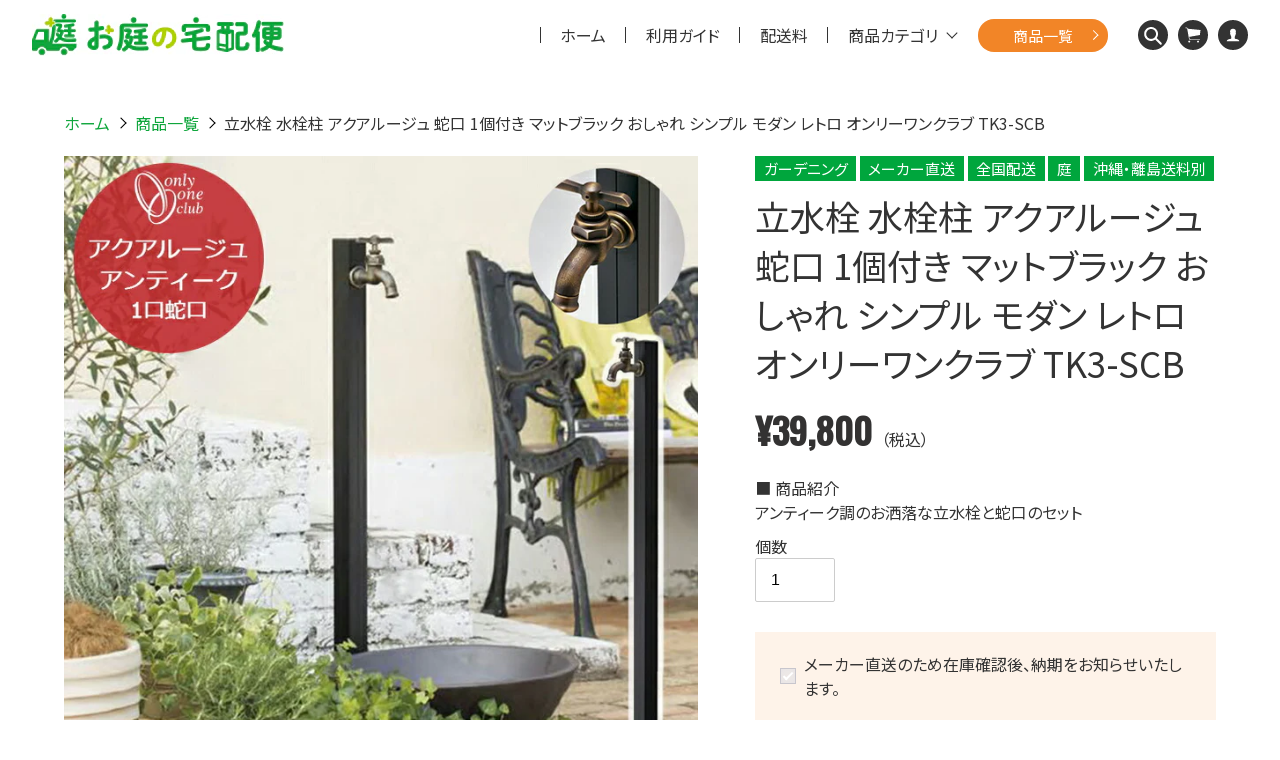

--- FILE ---
content_type: text/html; charset=utf-8
request_url: https://oniwashop.emiook.com/products/tk3-scb
body_size: 29142
content:
<!doctype html>
<html class="no-js" lang="ja">
<head>
  <meta charset="utf-8">
  <meta http-equiv="X-UA-Compatible" content="IE=edge,chrome=1">
  <meta name="viewport" content="width=device-width,initial-scale=1">
  <meta name="theme-color" content="#3a3a3a">
  <meta name="format-detection" content="telephone=no">

  



  <link rel="preconnect" href="https://cdn.shopify.com" crossorigin>
  <link rel="preconnect" href="https://fonts.shopifycdn.com" crossorigin>
  <link rel="preconnect" href="https://monorail-edge.shopifysvc.com"><link rel="preload" href="//oniwashop.emiook.com/cdn/shop/t/2/assets/theme.css?v=18621182344834295761631844370" as="style">
  <link rel="preload" as="font" href="" type="font/woff2" crossorigin>
  <link rel="preload" as="font" href="" type="font/woff2" crossorigin>
  <link rel="preload" as="font" href="" type="font/woff2" crossorigin>
  <link rel="preload" href="//oniwashop.emiook.com/cdn/shop/t/2/assets/theme.js?v=88335873445040382591631082397" as="script">
  <link rel="preload" href="//oniwashop.emiook.com/cdn/shop/t/2/assets/lazysizes.js?v=63098554868324070131631079610" as="script"><link rel="canonical" href="https://oniwashop.emiook.com/products/tk3-scb"><link rel="shortcut icon" href="//oniwashop.emiook.com/cdn/shop/files/favicon_32x32.png?v=1632963690" type="image/png">
  
  
  <title>立水栓 水栓柱 アクアルージュ 蛇口 1個付き マットブラック おしゃれ シンプル モダン レトロ オンリーワンクラブ TK3-SCB
| お庭の宅配便公式オンラインショップ</title><meta name="description" content="アンティーク調のお洒落な立水栓と蛇口のセット"><!-- Google Tag Manager -->
  <script>(function(w,d,s,l,i){w[l]=w[l]||[];w[l].push({'gtm.start':
  new Date().getTime(),event:'gtm.js'});var f=d.getElementsByTagName(s)[0],
  j=d.createElement(s),dl=l!='dataLayer'?'&l='+l:'';j.async=true;j.src=
  'https://www.googletagmanager.com/gtm.js?id='+i+dl;f.parentNode.insertBefore(j,f);
  })(window,document,'script','dataLayer','GTM-KR6LWFD');</script>
  <!-- End Google Tag Manager -->

  



<meta property="og:site_name" content="お庭の宅配便">
<meta property="og:url" content="https://oniwashop.emiook.com/products/tk3-scb">
<meta property="og:title" content="立水栓 水栓柱 アクアルージュ 蛇口 1個付き マットブラック おしゃれ シンプル モダン レトロ オンリーワンクラブ TK3-SCB">
<meta property="og:type" content="product">
<meta property="og:description" content="アンティーク調のお洒落な立水栓と蛇口のセット"><meta property="og:image" content="http://oniwashop.emiook.com/cdn/shop/products/20220121155619_1.jpg?v=1662365106">
  <meta property="og:image:secure_url" content="https://oniwashop.emiook.com/cdn/shop/products/20220121155619_1.jpg?v=1662365106">
  <meta property="og:image:width" content="730">
  <meta property="og:image:height" content="730">
  <meta property="og:price:amount" content="39,800">
  <meta property="og:price:currency" content="JPY">



<meta name="twitter:card" content="summary_large_image">
<meta name="twitter:title" content="立水栓 水栓柱 アクアルージュ 蛇口 1個付き マットブラック おしゃれ シンプル モダン レトロ オンリーワンクラブ TK3-SCB">
<meta name="twitter:description" content="アンティーク調のお洒落な立水栓と蛇口のセット">

    
  <link rel="apple-touch-icon" href="//oniwashop.emiook.com/cdn/shop/files/apple-touch-icon.png?v=11735759539634862995"/>
  
<style data-shopify>
:root {
    --color-text: #3a3a3a;
    --color-text-rgb: 58, 58, 58;
    --color-body-text: #333232;
    --color-sale-text: #EA0606;
    --color-small-button-text-border: #3a3a3a;
    --color-text-field: #ffffff;
    --color-text-field-text: #000000;
    --color-text-field-text-rgb: 0, 0, 0;

    --color-btn-primary: #3a3a3a;
    --color-btn-primary-darker: #212121;
    --color-btn-primary-text: #ffffff;

    --color-blankstate: rgba(51, 50, 50, 0.35);
    --color-blankstate-border: rgba(51, 50, 50, 0.2);
    --color-blankstate-background: rgba(51, 50, 50, 0.1);

    --color-text-focus:#606060;
    --color-overlay-text-focus:#e6e6e6;
    --color-btn-primary-focus:#606060;
    --color-btn-social-focus:#d2d2d2;
    --color-small-button-text-border-focus:#606060;
    --predictive-search-focus:#f2f2f2;

    --color-body: #ffffff;
    --color-bg: #ffffff;
    --color-bg-rgb: 255, 255, 255;
    --color-bg-alt: rgba(51, 50, 50, 0.05);
    --color-bg-currency-selector: rgba(51, 50, 50, 0.2);

    --color-overlay-title-text: #ffffff;
    --color-image-overlay: #685858;
    --color-image-overlay-rgb: 104, 88, 88;--opacity-image-overlay: 0.4;--hover-overlay-opacity: 0.8;

    --color-border: #ebebeb;
    --color-border-form: #cccccc;
    --color-border-form-darker: #b3b3b3;

    --svg-select-icon: url(//oniwashop.emiook.com/cdn/shop/t/2/assets/ico-select.svg?v=29003672709104678581631079630);
    --slick-img-url: url(//oniwashop.emiook.com/cdn/shop/t/2/assets/ajax-loader.gif?v=41356863302472015721631079607);

    --font-weight-body--bold: 700;
    --font-weight-body--bolder: 700;

    --font-stack-header: Helvetica, Arial, sans-serif;
    --font-style-header: normal;
    --font-weight-header: 700;

    --font-stack-body: Helvetica, Arial, sans-serif;
    --font-style-body: normal;
    --font-weight-body: 400;

    --font-size-header: 26;

    --font-size-base: 15;

    --font-h1-desktop: 35;
    --font-h1-mobile: 32;
    --font-h2-desktop: 20;
    --font-h2-mobile: 18;
    --font-h3-mobile: 20;
    --font-h4-desktop: 17;
    --font-h4-mobile: 15;
    --font-h5-desktop: 15;
    --font-h5-mobile: 13;
    --font-h6-desktop: 14;
    --font-h6-mobile: 12;

    --font-mega-title-large-desktop: 65;

    --font-rich-text-large: 17;
    --font-rich-text-small: 13;

    
--color-video-bg: #f2f2f2;

    
    --global-color-image-loader-primary: rgba(58, 58, 58, 0.06);
    --global-color-image-loader-secondary: rgba(58, 58, 58, 0.12);
  }
</style>


  <style>*,::after,::before{box-sizing:border-box}body{margin:0}.border-bottom{border-bottom:1px solid var(--color-border)}.btn--link{background-color:transparent;border:0;margin:0;color:var(--color-text);text-align:left}.text-right{text-align:right}.icon{display:inline-block;width:20px;height:20px;vertical-align:middle;fill:currentColor}.icon__fallback-text,.visually-hidden{position:absolute!important;overflow:hidden;clip:rect(0 0 0 0);height:1px;width:1px;margin:-1px;padding:0;border:0}svg.icon:not(.icon--full-color) circle,svg.icon:not(.icon--full-color) ellipse,svg.icon:not(.icon--full-color) g,svgicon:not(.icon--full-color) line,svg.icon:not(.icon--full-color) path,svg.icon:not(.icon--full-color) polygon,svg.icon:not(icon--full-color) polyline,svg.icon:not(.icon--full-color) rect,symbol.icon:not(.icon--full-color) circle,symbol.icon:not(icon--full-color) ellipse,symbol.icon:not(.icon--full-color) g,symbol.icon:not(.icon--full-color) line,symbol.icon:not(icon--full-color) path,symbol.icon:not(.icon--full-color) polygon,symbol.icon:not(.icon--full-color) polyline,symbolicon:not(.icon--full-color) rect{fill:inherit;stroke:inherit}li{list-style:none}.list--inline{padding:0;margin:0}.list--inline>li{display:inline-block;margin-bottom:0;vertical-align:middle}@media only screen and (max-width:749px){.small--hide{display:none!important}}.grid{list-style:none;margin:0;padding:0;margin-left:-30px}.grid::after{content:'';display:table;clear:both}@media only screen and (max-width:749px){.grid{margin-left:-22px}}.grid::after{content:'';display:table;clear:both}.grid--no-gutters{margin-left:0}.grid--no-gutters .grid__item{padding-left:0}.grid--table{display:table;table-layout:fixed;width:100%}.grid--table>.grid__item{float:none;display:table-cell;vertical-align:middle}.grid__item{float:left;padding-left:30px;width:100%}@media only screen and (max-width:749px){.grid__item{padding-left:22px}}.grid__item[class*="--push"]{position:relative}@media only screen and (min-width:750px){.medium-up--one-quarter{width:25%}.medium-up--push-one-third{width:33.33%}.medium-up--one-half{width:50%}.medium-up--push-one-third{left:33.33%;position:relative}}.site-header{position:relative;background-color:var(--color-body)}@media only screen and (max-width:749px){.site-header{border-bottom:1px solid var(--color-border)}}@media only screen and (min-width:750px){.site-header{padding:0 55px}.site-header.logo--center{padding-top:30px}}.site-header__logo{margin:15px 0}.logo-align--center .site-header__logo{text-align:center;margin:0 auto}@media only screen and (max-width:749px){.logo-align--center .site-header__logo{text-align:left;margin:15px 0}}@media only screen and (max-width:749px){.site-header__logo{padding-left:22px;text-align:left}.site-header__logo img{margin:0}}.site-header__logo-link{display:inline-block;word-break:break-word}@media only screen and (min-width:750px){.logo-align--center .site-header__logo-link{margin:0 auto}}.site-header__logo-image{display:block}@media only screen and (min-width:750px){.site-header__logo-image{margin:0 auto}}.site-header__logo-image img{width:100%}.site-header__logo-image--centered img{margin:0 auto}.site-header__logo img{display:block}.site-header__icons{position:relative;white-space:nowrap}@media only screen and (max-width:749px){.site-header__icons{width:auto;padding-right:13px}.site-header__icons .btn--link,.site-header__icons .site-header__cart{font-size:calc(((var(--font-size-base))/ (var(--font-size-base))) * 1em)}}.site-header__icons-wrapper{position:relative;display:-webkit-flex;display:-ms-flexbox;display:flex;width:100%;-ms-flex-align:center-webkit-align-items:center;-moz-align-items:center;-ms-align-items:center;-o-align-items:center;align-items:center-webkit-justify-content:flex-end;-ms-justify-content:flex-end;justify-content:flex-end}.site-header__account,.site-header__cart,.site-header__search{position:relative}.site-header__search.site-header__icon{display:none}@media only screen and (min-width:1400px){.site-header__search.site-header__icon{display:block}}.site-header__search-toggle{display:block}@media only screen and (min-width:750px){.site-header__account,.site-header__cart{padding:10px 11px}}.site-header__cart-title,.site-header__search-title{position:absolute!important;overflow:hidden;clip:rect(0 0 0 0);height:1px;width:1px;margin:-1px;padding:0;border:0display:block;vertical-align:middle}.site-header__cart-title{margin-right:3px}.site-header__cart-count{display:flex;align-items:center;justify-content:center;position:absolute;right:.4rem;top:.2rem;font-weight:700background-color:var(--color-btn-primary);color:var(--color-btn-primary-text);border-radius:50%;min-width:1em;height:1em}.site-header__cart-count span{font-family:HelveticaNeue,"Helvetica Neue",Helvetica,Arial,sans-serif;font-size:calc(11em / 16);line-height:1}@media only screen and (max-width:749px){.site-header__cart-count{top:calc(7em / 16);right:0;border-radius:50%;min-width:calc(19em / 16);height:calc(19em / 16)}}@media only screen and (max-width:749px){.site-header__cart-count span{padding:.25em calc(6em / 16);font-size:12px}}.site-header__menu{display:none}@media only screen and (max-width:749px){.site-header__icon{display:inline-block;vertical-align:middle;padding:10px 11px;margin:0}}@media only screen and (min-width:750px){.site-header__icon .icon-search{margin-right:3px}}.announcement-bar{z-index:10;position:relative;text-align:center;border-bottom:1px solid transparent;padding:2px}.announcement-bar__link{display:block}.announcement-bar__message{display:block;padding:11px 22px;font-size:calc(((16)/ (var(--font-size-base))) * 1em);font-weight:var(--font-weight-header)}@media only screen and (min-width:750px){.announcement-bar__message{padding-left:55px;padding-right:55px}}.site-nav{position:relative;padding:0;text-align:center;margin:25px 0}.site-nav a{padding:3px 10px}.site-nav__link{display:block;white-space:nowrap}.site-nav--centered .site-nav__link{padding-top:0}.site-nav__link .icon-chevron-down{width:calc(8em / 16);height:calc(8em / 16);margin-left:.5rem}.site-nav__label{border-bottom:1px solid transparent}.site-nav__link--active .site-nav__label{border-bottom-color:var(--color-text)}.site-nav__link--button{border:none;background-color:transparent;padding:3px 10px}.site-header__mobile-nav{z-index:11;position:relative;background-color:var(--color-body)}@media only screen and (max-width:749px){.site-header__mobile-nav{display:-webkit-flex;display:-ms-flexbox;display:flex;width:100%;-ms-flex-align:center;-webkit-align-items:center-moz-align-items:center;-ms-align-items:center;-o-align-items:center;align-items:center}}.mobile-nav--open .icon-close{display:none}.main-content{opacity:0}.main-content .shopify-section{display:none}.main-content .shopify-section:first-child{display:inherit}.critical-hidden{display:none}</style>

  <script>
    window.performance.mark('debut:theme_stylesheet_loaded.start');

    function onLoadStylesheet() {
      performance.mark('debut:theme_stylesheet_loaded.end');
      performance.measure('debut:theme_stylesheet_loaded', 'debut:theme_stylesheet_loaded.start', 'debut:theme_stylesheet_loaded.end');

      var url = "//oniwashop.emiook.com/cdn/shop/t/2/assets/theme.css?v=18621182344834295761631844370";
      var link = document.querySelector('link[href="' + url + '"]');
      link.loaded = true;
      link.dispatchEvent(new Event('load'));
    }
  </script>

  <link rel="stylesheet" href="//oniwashop.emiook.com/cdn/shop/t/2/assets/theme.css?v=18621182344834295761631844370" type="text/css" media="print" onload="this.media='all';onLoadStylesheet()">

  <link rel="preconnect" href="https://fonts.googleapis.com">
  <link rel="preconnect" href="https://fonts.gstatic.com" crossorigin>
  <link href="https://fonts.googleapis.com/css2?family=Josefin+Sans:wght@400;600;700&family=Noto+Sans+JP:wght@400;500;700&family=Oswald:wght@500&display=swap" rel="stylesheet">
  <link href="https://cdn.jsdelivr.net/gh/kenwheeler/slick@1.8.1/slick/slick.css" rel="stylesheet" media="all">
	<link href="//oniwashop.emiook.com/cdn/shop/t/2/assets/abi_css__default.css?v=56543995398918198901631082426" rel="stylesheet" type="text/css" media="all" />
	<link href="//oniwashop.emiook.com/cdn/shop/t/2/assets/abi_css__style.css?v=35451983995876185071694407775" rel="stylesheet" type="text/css" media="all" />

	<link href="//oniwashop.emiook.com/cdn/shop/t/2/assets/abi_css__pages.css?v=149574496799367019121675408039" rel="stylesheet" type="text/css" media="all" />





  <style>
    
    
    
    
    
    
  </style>

  <script>
    var theme = {
      breakpoints: {
        medium: 750,
        large: 990,
        widescreen: 1400
      },
      strings: {
        addToCart: "カートに追加する",
        soldOut: "売り切れ",
        unavailable: "お取り扱いできません",
        regularPrice: "通常価格",
        salePrice: "販売価格",
        sale: "セール",
        fromLowestPrice: "[price]～",
        vendor: "販売元",
        showMore: "さらに表示する",
        showLess: "表示を減らす",
        searchFor: "検索する",
        addressError: "住所を調べる際にエラーが発生しました",
        addressNoResults: "その住所は見つかりませんでした",
        addressQueryLimit: "Google APIの使用量の制限を超えました。\u003ca href=\"https:\/\/developers.google.com\/maps\/premium\/usage-limits\"\u003eプレミアムプラン\u003c\/a\u003eへのアップグレードをご検討ください。",
        authError: "あなたのGoogle Mapsのアカウント認証で問題が発生しました。",
        newWindow: "新しいウィンドウで開く",
        external: "外部のウェブサイトに移動します。",
        newWindowExternal: "外部のウェブサイトを新しいウィンドウで開く",
        removeLabel: "[product] を削除する",
        update: "アップデート",
        quantity: "数量",
        discountedTotal: "ディスカウント合計",
        regularTotal: "通常合計",
        priceColumn: "ディスカウントの詳細については価格列を参照してください。",
        quantityMinimumMessage: "数量は1以上でなければなりません",
        cartError: "お客様のカートをアップデートするときにエラーが発生しました。再度お試しください。",
        removedItemMessage: "カートから \u003cspan class=\"cart__removed-product-details\"\u003e([quantity]) 個の[link]\u003c\/span\u003eが消去されました。",
        unitPrice: "単価",
        unitPriceSeparator: "あたり",
        oneCartCount: "1個のアイテム",
        otherCartCount: "[count]個のアイテム",
        quantityLabel: "数量: [count]",
        products: "商品",
        loading: "読み込んでいます",
        number_of_results: "[result_number]\/[results_count]",
        number_of_results_found: "[results_count]件の結果が見つかりました",
        one_result_found: "1件の結果が見つかりました"
      },
      moneyFormat: "¥{{amount_no_decimals}}",
      moneyFormatWithCurrency: "¥{{amount_no_decimals}} JPY",
      settings: {
        predictiveSearchEnabled: true,
        predictiveSearchShowPrice: false,
        predictiveSearchShowVendor: false
      },
      stylesheet: "//oniwashop.emiook.com/cdn/shop/t/2/assets/theme.css?v=18621182344834295761631844370"
    };document.documentElement.className = document.documentElement.className.replace('no-js', 'js');
  </script><script src="https://code.jquery.com/jquery-3.4.1.min.js" integrity="sha256-CSXorXvZcTkaix6Yvo6HppcZGetbYMGWSFlBw8HfCJo=" crossorigin="anonymous"></script>
  
  <script src="//oniwashop.emiook.com/cdn/shop/t/2/assets/theme.js?v=88335873445040382591631082397" defer="defer"></script>
  <script src="//oniwashop.emiook.com/cdn/shop/t/2/assets/lazysizes.js?v=63098554868324070131631079610" async="async"></script>

  <script type="text/javascript">
    if (window.MSInputMethodContext && document.documentMode) {
      var scripts = document.getElementsByTagName('script')[0];
      var polyfill = document.createElement("script");
      polyfill.defer = true;
      polyfill.src = "//oniwashop.emiook.com/cdn/shop/t/2/assets/ie11CustomProperties.min.js?v=146208399201472936201631079609";

      scripts.parentNode.insertBefore(polyfill, scripts);
    }
  </script>

  <script>window.performance && window.performance.mark && window.performance.mark('shopify.content_for_header.start');</script><meta name="google-site-verification" content="V9LBNhgY07ISaei19sjaDguiX6g7MwCOZPaYoms8_SQ">
<meta name="google-site-verification" content="V9LBNhgY07ISaei19sjaDguiX6g7MwCOZPaYoms8_SQ">
<meta name="facebook-domain-verification" content="1hqkbsv1o4pzzp26f2e2crrwvjm3cu">
<meta id="shopify-digital-wallet" name="shopify-digital-wallet" content="/59024933020/digital_wallets/dialog">
<link rel="alternate" type="application/json+oembed" href="https://oniwashop.emiook.com/products/tk3-scb.oembed">
<script async="async" src="/checkouts/internal/preloads.js?locale=ja-JP"></script>
<script id="shopify-features" type="application/json">{"accessToken":"136ac1bb854a9a54af50e07a2f348187","betas":["rich-media-storefront-analytics"],"domain":"oniwashop.emiook.com","predictiveSearch":false,"shopId":59024933020,"locale":"ja"}</script>
<script>var Shopify = Shopify || {};
Shopify.shop = "shop-emiook.myshopify.com";
Shopify.locale = "ja";
Shopify.currency = {"active":"JPY","rate":"1.0"};
Shopify.country = "JP";
Shopify.theme = {"name":"ランドプロス株式会社様テーマ","id":126101127324,"schema_name":"Debut","schema_version":"17.13.0","theme_store_id":796,"role":"main"};
Shopify.theme.handle = "null";
Shopify.theme.style = {"id":null,"handle":null};
Shopify.cdnHost = "oniwashop.emiook.com/cdn";
Shopify.routes = Shopify.routes || {};
Shopify.routes.root = "/";</script>
<script type="module">!function(o){(o.Shopify=o.Shopify||{}).modules=!0}(window);</script>
<script>!function(o){function n(){var o=[];function n(){o.push(Array.prototype.slice.apply(arguments))}return n.q=o,n}var t=o.Shopify=o.Shopify||{};t.loadFeatures=n(),t.autoloadFeatures=n()}(window);</script>
<script id="shop-js-analytics" type="application/json">{"pageType":"product"}</script>
<script defer="defer" async type="module" src="//oniwashop.emiook.com/cdn/shopifycloud/shop-js/modules/v2/client.init-shop-cart-sync_CZKilf07.ja.esm.js"></script>
<script defer="defer" async type="module" src="//oniwashop.emiook.com/cdn/shopifycloud/shop-js/modules/v2/chunk.common_rlhnONO2.esm.js"></script>
<script type="module">
  await import("//oniwashop.emiook.com/cdn/shopifycloud/shop-js/modules/v2/client.init-shop-cart-sync_CZKilf07.ja.esm.js");
await import("//oniwashop.emiook.com/cdn/shopifycloud/shop-js/modules/v2/chunk.common_rlhnONO2.esm.js");

  window.Shopify.SignInWithShop?.initShopCartSync?.({"fedCMEnabled":true,"windoidEnabled":true});

</script>
<script id="__st">var __st={"a":59024933020,"offset":32400,"reqid":"2080d094-42cd-42de-88b8-e03e8488d25b-1768980394","pageurl":"oniwashop.emiook.com\/products\/tk3-scb","u":"f904ac0609b3","p":"product","rtyp":"product","rid":7394856435868};</script>
<script>window.ShopifyPaypalV4VisibilityTracking = true;</script>
<script id="captcha-bootstrap">!function(){'use strict';const t='contact',e='account',n='new_comment',o=[[t,t],['blogs',n],['comments',n],[t,'customer']],c=[[e,'customer_login'],[e,'guest_login'],[e,'recover_customer_password'],[e,'create_customer']],r=t=>t.map((([t,e])=>`form[action*='/${t}']:not([data-nocaptcha='true']) input[name='form_type'][value='${e}']`)).join(','),a=t=>()=>t?[...document.querySelectorAll(t)].map((t=>t.form)):[];function s(){const t=[...o],e=r(t);return a(e)}const i='password',u='form_key',d=['recaptcha-v3-token','g-recaptcha-response','h-captcha-response',i],f=()=>{try{return window.sessionStorage}catch{return}},m='__shopify_v',_=t=>t.elements[u];function p(t,e,n=!1){try{const o=window.sessionStorage,c=JSON.parse(o.getItem(e)),{data:r}=function(t){const{data:e,action:n}=t;return t[m]||n?{data:e,action:n}:{data:t,action:n}}(c);for(const[e,n]of Object.entries(r))t.elements[e]&&(t.elements[e].value=n);n&&o.removeItem(e)}catch(o){console.error('form repopulation failed',{error:o})}}const l='form_type',E='cptcha';function T(t){t.dataset[E]=!0}const w=window,h=w.document,L='Shopify',v='ce_forms',y='captcha';let A=!1;((t,e)=>{const n=(g='f06e6c50-85a8-45c8-87d0-21a2b65856fe',I='https://cdn.shopify.com/shopifycloud/storefront-forms-hcaptcha/ce_storefront_forms_captcha_hcaptcha.v1.5.2.iife.js',D={infoText:'hCaptchaによる保護',privacyText:'プライバシー',termsText:'利用規約'},(t,e,n)=>{const o=w[L][v],c=o.bindForm;if(c)return c(t,g,e,D).then(n);var r;o.q.push([[t,g,e,D],n]),r=I,A||(h.body.append(Object.assign(h.createElement('script'),{id:'captcha-provider',async:!0,src:r})),A=!0)});var g,I,D;w[L]=w[L]||{},w[L][v]=w[L][v]||{},w[L][v].q=[],w[L][y]=w[L][y]||{},w[L][y].protect=function(t,e){n(t,void 0,e),T(t)},Object.freeze(w[L][y]),function(t,e,n,w,h,L){const[v,y,A,g]=function(t,e,n){const i=e?o:[],u=t?c:[],d=[...i,...u],f=r(d),m=r(i),_=r(d.filter((([t,e])=>n.includes(e))));return[a(f),a(m),a(_),s()]}(w,h,L),I=t=>{const e=t.target;return e instanceof HTMLFormElement?e:e&&e.form},D=t=>v().includes(t);t.addEventListener('submit',(t=>{const e=I(t);if(!e)return;const n=D(e)&&!e.dataset.hcaptchaBound&&!e.dataset.recaptchaBound,o=_(e),c=g().includes(e)&&(!o||!o.value);(n||c)&&t.preventDefault(),c&&!n&&(function(t){try{if(!f())return;!function(t){const e=f();if(!e)return;const n=_(t);if(!n)return;const o=n.value;o&&e.removeItem(o)}(t);const e=Array.from(Array(32),(()=>Math.random().toString(36)[2])).join('');!function(t,e){_(t)||t.append(Object.assign(document.createElement('input'),{type:'hidden',name:u})),t.elements[u].value=e}(t,e),function(t,e){const n=f();if(!n)return;const o=[...t.querySelectorAll(`input[type='${i}']`)].map((({name:t})=>t)),c=[...d,...o],r={};for(const[a,s]of new FormData(t).entries())c.includes(a)||(r[a]=s);n.setItem(e,JSON.stringify({[m]:1,action:t.action,data:r}))}(t,e)}catch(e){console.error('failed to persist form',e)}}(e),e.submit())}));const S=(t,e)=>{t&&!t.dataset[E]&&(n(t,e.some((e=>e===t))),T(t))};for(const o of['focusin','change'])t.addEventListener(o,(t=>{const e=I(t);D(e)&&S(e,y())}));const B=e.get('form_key'),M=e.get(l),P=B&&M;t.addEventListener('DOMContentLoaded',(()=>{const t=y();if(P)for(const e of t)e.elements[l].value===M&&p(e,B);[...new Set([...A(),...v().filter((t=>'true'===t.dataset.shopifyCaptcha))])].forEach((e=>S(e,t)))}))}(h,new URLSearchParams(w.location.search),n,t,e,['guest_login'])})(!0,!0)}();</script>
<script integrity="sha256-4kQ18oKyAcykRKYeNunJcIwy7WH5gtpwJnB7kiuLZ1E=" data-source-attribution="shopify.loadfeatures" defer="defer" src="//oniwashop.emiook.com/cdn/shopifycloud/storefront/assets/storefront/load_feature-a0a9edcb.js" crossorigin="anonymous"></script>
<script data-source-attribution="shopify.dynamic_checkout.dynamic.init">var Shopify=Shopify||{};Shopify.PaymentButton=Shopify.PaymentButton||{isStorefrontPortableWallets:!0,init:function(){window.Shopify.PaymentButton.init=function(){};var t=document.createElement("script");t.src="https://oniwashop.emiook.com/cdn/shopifycloud/portable-wallets/latest/portable-wallets.ja.js",t.type="module",document.head.appendChild(t)}};
</script>
<script data-source-attribution="shopify.dynamic_checkout.buyer_consent">
  function portableWalletsHideBuyerConsent(e){var t=document.getElementById("shopify-buyer-consent"),n=document.getElementById("shopify-subscription-policy-button");t&&n&&(t.classList.add("hidden"),t.setAttribute("aria-hidden","true"),n.removeEventListener("click",e))}function portableWalletsShowBuyerConsent(e){var t=document.getElementById("shopify-buyer-consent"),n=document.getElementById("shopify-subscription-policy-button");t&&n&&(t.classList.remove("hidden"),t.removeAttribute("aria-hidden"),n.addEventListener("click",e))}window.Shopify?.PaymentButton&&(window.Shopify.PaymentButton.hideBuyerConsent=portableWalletsHideBuyerConsent,window.Shopify.PaymentButton.showBuyerConsent=portableWalletsShowBuyerConsent);
</script>
<script data-source-attribution="shopify.dynamic_checkout.cart.bootstrap">document.addEventListener("DOMContentLoaded",(function(){function t(){return document.querySelector("shopify-accelerated-checkout-cart, shopify-accelerated-checkout")}if(t())Shopify.PaymentButton.init();else{new MutationObserver((function(e,n){t()&&(Shopify.PaymentButton.init(),n.disconnect())})).observe(document.body,{childList:!0,subtree:!0})}}));
</script>

<script>window.performance && window.performance.mark && window.performance.mark('shopify.content_for_header.end');</script>
<link href="https://monorail-edge.shopifysvc.com" rel="dns-prefetch">
<script>(function(){if ("sendBeacon" in navigator && "performance" in window) {try {var session_token_from_headers = performance.getEntriesByType('navigation')[0].serverTiming.find(x => x.name == '_s').description;} catch {var session_token_from_headers = undefined;}var session_cookie_matches = document.cookie.match(/_shopify_s=([^;]*)/);var session_token_from_cookie = session_cookie_matches && session_cookie_matches.length === 2 ? session_cookie_matches[1] : "";var session_token = session_token_from_headers || session_token_from_cookie || "";function handle_abandonment_event(e) {var entries = performance.getEntries().filter(function(entry) {return /monorail-edge.shopifysvc.com/.test(entry.name);});if (!window.abandonment_tracked && entries.length === 0) {window.abandonment_tracked = true;var currentMs = Date.now();var navigation_start = performance.timing.navigationStart;var payload = {shop_id: 59024933020,url: window.location.href,navigation_start,duration: currentMs - navigation_start,session_token,page_type: "product"};window.navigator.sendBeacon("https://monorail-edge.shopifysvc.com/v1/produce", JSON.stringify({schema_id: "online_store_buyer_site_abandonment/1.1",payload: payload,metadata: {event_created_at_ms: currentMs,event_sent_at_ms: currentMs}}));}}window.addEventListener('pagehide', handle_abandonment_event);}}());</script>
<script id="web-pixels-manager-setup">(function e(e,d,r,n,o){if(void 0===o&&(o={}),!Boolean(null===(a=null===(i=window.Shopify)||void 0===i?void 0:i.analytics)||void 0===a?void 0:a.replayQueue)){var i,a;window.Shopify=window.Shopify||{};var t=window.Shopify;t.analytics=t.analytics||{};var s=t.analytics;s.replayQueue=[],s.publish=function(e,d,r){return s.replayQueue.push([e,d,r]),!0};try{self.performance.mark("wpm:start")}catch(e){}var l=function(){var e={modern:/Edge?\/(1{2}[4-9]|1[2-9]\d|[2-9]\d{2}|\d{4,})\.\d+(\.\d+|)|Firefox\/(1{2}[4-9]|1[2-9]\d|[2-9]\d{2}|\d{4,})\.\d+(\.\d+|)|Chrom(ium|e)\/(9{2}|\d{3,})\.\d+(\.\d+|)|(Maci|X1{2}).+ Version\/(15\.\d+|(1[6-9]|[2-9]\d|\d{3,})\.\d+)([,.]\d+|)( \(\w+\)|)( Mobile\/\w+|) Safari\/|Chrome.+OPR\/(9{2}|\d{3,})\.\d+\.\d+|(CPU[ +]OS|iPhone[ +]OS|CPU[ +]iPhone|CPU IPhone OS|CPU iPad OS)[ +]+(15[._]\d+|(1[6-9]|[2-9]\d|\d{3,})[._]\d+)([._]\d+|)|Android:?[ /-](13[3-9]|1[4-9]\d|[2-9]\d{2}|\d{4,})(\.\d+|)(\.\d+|)|Android.+Firefox\/(13[5-9]|1[4-9]\d|[2-9]\d{2}|\d{4,})\.\d+(\.\d+|)|Android.+Chrom(ium|e)\/(13[3-9]|1[4-9]\d|[2-9]\d{2}|\d{4,})\.\d+(\.\d+|)|SamsungBrowser\/([2-9]\d|\d{3,})\.\d+/,legacy:/Edge?\/(1[6-9]|[2-9]\d|\d{3,})\.\d+(\.\d+|)|Firefox\/(5[4-9]|[6-9]\d|\d{3,})\.\d+(\.\d+|)|Chrom(ium|e)\/(5[1-9]|[6-9]\d|\d{3,})\.\d+(\.\d+|)([\d.]+$|.*Safari\/(?![\d.]+ Edge\/[\d.]+$))|(Maci|X1{2}).+ Version\/(10\.\d+|(1[1-9]|[2-9]\d|\d{3,})\.\d+)([,.]\d+|)( \(\w+\)|)( Mobile\/\w+|) Safari\/|Chrome.+OPR\/(3[89]|[4-9]\d|\d{3,})\.\d+\.\d+|(CPU[ +]OS|iPhone[ +]OS|CPU[ +]iPhone|CPU IPhone OS|CPU iPad OS)[ +]+(10[._]\d+|(1[1-9]|[2-9]\d|\d{3,})[._]\d+)([._]\d+|)|Android:?[ /-](13[3-9]|1[4-9]\d|[2-9]\d{2}|\d{4,})(\.\d+|)(\.\d+|)|Mobile Safari.+OPR\/([89]\d|\d{3,})\.\d+\.\d+|Android.+Firefox\/(13[5-9]|1[4-9]\d|[2-9]\d{2}|\d{4,})\.\d+(\.\d+|)|Android.+Chrom(ium|e)\/(13[3-9]|1[4-9]\d|[2-9]\d{2}|\d{4,})\.\d+(\.\d+|)|Android.+(UC? ?Browser|UCWEB|U3)[ /]?(15\.([5-9]|\d{2,})|(1[6-9]|[2-9]\d|\d{3,})\.\d+)\.\d+|SamsungBrowser\/(5\.\d+|([6-9]|\d{2,})\.\d+)|Android.+MQ{2}Browser\/(14(\.(9|\d{2,})|)|(1[5-9]|[2-9]\d|\d{3,})(\.\d+|))(\.\d+|)|K[Aa][Ii]OS\/(3\.\d+|([4-9]|\d{2,})\.\d+)(\.\d+|)/},d=e.modern,r=e.legacy,n=navigator.userAgent;return n.match(d)?"modern":n.match(r)?"legacy":"unknown"}(),u="modern"===l?"modern":"legacy",c=(null!=n?n:{modern:"",legacy:""})[u],f=function(e){return[e.baseUrl,"/wpm","/b",e.hashVersion,"modern"===e.buildTarget?"m":"l",".js"].join("")}({baseUrl:d,hashVersion:r,buildTarget:u}),m=function(e){var d=e.version,r=e.bundleTarget,n=e.surface,o=e.pageUrl,i=e.monorailEndpoint;return{emit:function(e){var a=e.status,t=e.errorMsg,s=(new Date).getTime(),l=JSON.stringify({metadata:{event_sent_at_ms:s},events:[{schema_id:"web_pixels_manager_load/3.1",payload:{version:d,bundle_target:r,page_url:o,status:a,surface:n,error_msg:t},metadata:{event_created_at_ms:s}}]});if(!i)return console&&console.warn&&console.warn("[Web Pixels Manager] No Monorail endpoint provided, skipping logging."),!1;try{return self.navigator.sendBeacon.bind(self.navigator)(i,l)}catch(e){}var u=new XMLHttpRequest;try{return u.open("POST",i,!0),u.setRequestHeader("Content-Type","text/plain"),u.send(l),!0}catch(e){return console&&console.warn&&console.warn("[Web Pixels Manager] Got an unhandled error while logging to Monorail."),!1}}}}({version:r,bundleTarget:l,surface:e.surface,pageUrl:self.location.href,monorailEndpoint:e.monorailEndpoint});try{o.browserTarget=l,function(e){var d=e.src,r=e.async,n=void 0===r||r,o=e.onload,i=e.onerror,a=e.sri,t=e.scriptDataAttributes,s=void 0===t?{}:t,l=document.createElement("script"),u=document.querySelector("head"),c=document.querySelector("body");if(l.async=n,l.src=d,a&&(l.integrity=a,l.crossOrigin="anonymous"),s)for(var f in s)if(Object.prototype.hasOwnProperty.call(s,f))try{l.dataset[f]=s[f]}catch(e){}if(o&&l.addEventListener("load",o),i&&l.addEventListener("error",i),u)u.appendChild(l);else{if(!c)throw new Error("Did not find a head or body element to append the script");c.appendChild(l)}}({src:f,async:!0,onload:function(){if(!function(){var e,d;return Boolean(null===(d=null===(e=window.Shopify)||void 0===e?void 0:e.analytics)||void 0===d?void 0:d.initialized)}()){var d=window.webPixelsManager.init(e)||void 0;if(d){var r=window.Shopify.analytics;r.replayQueue.forEach((function(e){var r=e[0],n=e[1],o=e[2];d.publishCustomEvent(r,n,o)})),r.replayQueue=[],r.publish=d.publishCustomEvent,r.visitor=d.visitor,r.initialized=!0}}},onerror:function(){return m.emit({status:"failed",errorMsg:"".concat(f," has failed to load")})},sri:function(e){var d=/^sha384-[A-Za-z0-9+/=]+$/;return"string"==typeof e&&d.test(e)}(c)?c:"",scriptDataAttributes:o}),m.emit({status:"loading"})}catch(e){m.emit({status:"failed",errorMsg:(null==e?void 0:e.message)||"Unknown error"})}}})({shopId: 59024933020,storefrontBaseUrl: "https://oniwashop.emiook.com",extensionsBaseUrl: "https://extensions.shopifycdn.com/cdn/shopifycloud/web-pixels-manager",monorailEndpoint: "https://monorail-edge.shopifysvc.com/unstable/produce_batch",surface: "storefront-renderer",enabledBetaFlags: ["2dca8a86"],webPixelsConfigList: [{"id":"570491036","configuration":"{\"config\":\"{\\\"pixel_id\\\":\\\"G-D3TW6XKDYD\\\",\\\"google_tag_ids\\\":[\\\"G-D3TW6XKDYD\\\",\\\"GT-PHG6Q4N\\\"],\\\"target_country\\\":\\\"JP\\\",\\\"gtag_events\\\":[{\\\"type\\\":\\\"search\\\",\\\"action_label\\\":\\\"G-D3TW6XKDYD\\\"},{\\\"type\\\":\\\"begin_checkout\\\",\\\"action_label\\\":\\\"G-D3TW6XKDYD\\\"},{\\\"type\\\":\\\"view_item\\\",\\\"action_label\\\":[\\\"G-D3TW6XKDYD\\\",\\\"MC-GKK14TLY3N\\\"]},{\\\"type\\\":\\\"purchase\\\",\\\"action_label\\\":[\\\"G-D3TW6XKDYD\\\",\\\"MC-GKK14TLY3N\\\"]},{\\\"type\\\":\\\"page_view\\\",\\\"action_label\\\":[\\\"G-D3TW6XKDYD\\\",\\\"MC-GKK14TLY3N\\\"]},{\\\"type\\\":\\\"add_payment_info\\\",\\\"action_label\\\":\\\"G-D3TW6XKDYD\\\"},{\\\"type\\\":\\\"add_to_cart\\\",\\\"action_label\\\":\\\"G-D3TW6XKDYD\\\"}],\\\"enable_monitoring_mode\\\":false}\"}","eventPayloadVersion":"v1","runtimeContext":"OPEN","scriptVersion":"b2a88bafab3e21179ed38636efcd8a93","type":"APP","apiClientId":1780363,"privacyPurposes":[],"dataSharingAdjustments":{"protectedCustomerApprovalScopes":["read_customer_address","read_customer_email","read_customer_name","read_customer_personal_data","read_customer_phone"]}},{"id":"264143004","configuration":"{\"pixel_id\":\"3074031109568315\",\"pixel_type\":\"facebook_pixel\",\"metaapp_system_user_token\":\"-\"}","eventPayloadVersion":"v1","runtimeContext":"OPEN","scriptVersion":"ca16bc87fe92b6042fbaa3acc2fbdaa6","type":"APP","apiClientId":2329312,"privacyPurposes":["ANALYTICS","MARKETING","SALE_OF_DATA"],"dataSharingAdjustments":{"protectedCustomerApprovalScopes":["read_customer_address","read_customer_email","read_customer_name","read_customer_personal_data","read_customer_phone"]}},{"id":"shopify-app-pixel","configuration":"{}","eventPayloadVersion":"v1","runtimeContext":"STRICT","scriptVersion":"0450","apiClientId":"shopify-pixel","type":"APP","privacyPurposes":["ANALYTICS","MARKETING"]},{"id":"shopify-custom-pixel","eventPayloadVersion":"v1","runtimeContext":"LAX","scriptVersion":"0450","apiClientId":"shopify-pixel","type":"CUSTOM","privacyPurposes":["ANALYTICS","MARKETING"]}],isMerchantRequest: false,initData: {"shop":{"name":"お庭の宅配便","paymentSettings":{"currencyCode":"JPY"},"myshopifyDomain":"shop-emiook.myshopify.com","countryCode":"JP","storefrontUrl":"https:\/\/oniwashop.emiook.com"},"customer":null,"cart":null,"checkout":null,"productVariants":[{"price":{"amount":39800.0,"currencyCode":"JPY"},"product":{"title":"立水栓 水栓柱 アクアルージュ 蛇口 1個付き マットブラック おしゃれ シンプル モダン レトロ オンリーワンクラブ TK3-SCB","vendor":"ランドプロス株式会社","id":"7394856435868","untranslatedTitle":"立水栓 水栓柱 アクアルージュ 蛇口 1個付き マットブラック おしゃれ シンプル モダン レトロ オンリーワンクラブ TK3-SCB","url":"\/products\/tk3-scb","type":"ガーデニング"},"id":"41912568578204","image":{"src":"\/\/oniwashop.emiook.com\/cdn\/shop\/products\/20220121155619_1.jpg?v=1662365106"},"sku":"","title":"Default Title","untranslatedTitle":"Default Title"}],"purchasingCompany":null},},"https://oniwashop.emiook.com/cdn","fcfee988w5aeb613cpc8e4bc33m6693e112",{"modern":"","legacy":""},{"shopId":"59024933020","storefrontBaseUrl":"https:\/\/oniwashop.emiook.com","extensionBaseUrl":"https:\/\/extensions.shopifycdn.com\/cdn\/shopifycloud\/web-pixels-manager","surface":"storefront-renderer","enabledBetaFlags":"[\"2dca8a86\"]","isMerchantRequest":"false","hashVersion":"fcfee988w5aeb613cpc8e4bc33m6693e112","publish":"custom","events":"[[\"page_viewed\",{}],[\"product_viewed\",{\"productVariant\":{\"price\":{\"amount\":39800.0,\"currencyCode\":\"JPY\"},\"product\":{\"title\":\"立水栓 水栓柱 アクアルージュ 蛇口 1個付き マットブラック おしゃれ シンプル モダン レトロ オンリーワンクラブ TK3-SCB\",\"vendor\":\"ランドプロス株式会社\",\"id\":\"7394856435868\",\"untranslatedTitle\":\"立水栓 水栓柱 アクアルージュ 蛇口 1個付き マットブラック おしゃれ シンプル モダン レトロ オンリーワンクラブ TK3-SCB\",\"url\":\"\/products\/tk3-scb\",\"type\":\"ガーデニング\"},\"id\":\"41912568578204\",\"image\":{\"src\":\"\/\/oniwashop.emiook.com\/cdn\/shop\/products\/20220121155619_1.jpg?v=1662365106\"},\"sku\":\"\",\"title\":\"Default Title\",\"untranslatedTitle\":\"Default Title\"}}]]"});</script><script>
  window.ShopifyAnalytics = window.ShopifyAnalytics || {};
  window.ShopifyAnalytics.meta = window.ShopifyAnalytics.meta || {};
  window.ShopifyAnalytics.meta.currency = 'JPY';
  var meta = {"product":{"id":7394856435868,"gid":"gid:\/\/shopify\/Product\/7394856435868","vendor":"ランドプロス株式会社","type":"ガーデニング","handle":"tk3-scb","variants":[{"id":41912568578204,"price":3980000,"name":"立水栓 水栓柱 アクアルージュ 蛇口 1個付き マットブラック おしゃれ シンプル モダン レトロ オンリーワンクラブ TK3-SCB","public_title":null,"sku":""}],"remote":false},"page":{"pageType":"product","resourceType":"product","resourceId":7394856435868,"requestId":"2080d094-42cd-42de-88b8-e03e8488d25b-1768980394"}};
  for (var attr in meta) {
    window.ShopifyAnalytics.meta[attr] = meta[attr];
  }
</script>
<script class="analytics">
  (function () {
    var customDocumentWrite = function(content) {
      var jquery = null;

      if (window.jQuery) {
        jquery = window.jQuery;
      } else if (window.Checkout && window.Checkout.$) {
        jquery = window.Checkout.$;
      }

      if (jquery) {
        jquery('body').append(content);
      }
    };

    var hasLoggedConversion = function(token) {
      if (token) {
        return document.cookie.indexOf('loggedConversion=' + token) !== -1;
      }
      return false;
    }

    var setCookieIfConversion = function(token) {
      if (token) {
        var twoMonthsFromNow = new Date(Date.now());
        twoMonthsFromNow.setMonth(twoMonthsFromNow.getMonth() + 2);

        document.cookie = 'loggedConversion=' + token + '; expires=' + twoMonthsFromNow;
      }
    }

    var trekkie = window.ShopifyAnalytics.lib = window.trekkie = window.trekkie || [];
    if (trekkie.integrations) {
      return;
    }
    trekkie.methods = [
      'identify',
      'page',
      'ready',
      'track',
      'trackForm',
      'trackLink'
    ];
    trekkie.factory = function(method) {
      return function() {
        var args = Array.prototype.slice.call(arguments);
        args.unshift(method);
        trekkie.push(args);
        return trekkie;
      };
    };
    for (var i = 0; i < trekkie.methods.length; i++) {
      var key = trekkie.methods[i];
      trekkie[key] = trekkie.factory(key);
    }
    trekkie.load = function(config) {
      trekkie.config = config || {};
      trekkie.config.initialDocumentCookie = document.cookie;
      var first = document.getElementsByTagName('script')[0];
      var script = document.createElement('script');
      script.type = 'text/javascript';
      script.onerror = function(e) {
        var scriptFallback = document.createElement('script');
        scriptFallback.type = 'text/javascript';
        scriptFallback.onerror = function(error) {
                var Monorail = {
      produce: function produce(monorailDomain, schemaId, payload) {
        var currentMs = new Date().getTime();
        var event = {
          schema_id: schemaId,
          payload: payload,
          metadata: {
            event_created_at_ms: currentMs,
            event_sent_at_ms: currentMs
          }
        };
        return Monorail.sendRequest("https://" + monorailDomain + "/v1/produce", JSON.stringify(event));
      },
      sendRequest: function sendRequest(endpointUrl, payload) {
        // Try the sendBeacon API
        if (window && window.navigator && typeof window.navigator.sendBeacon === 'function' && typeof window.Blob === 'function' && !Monorail.isIos12()) {
          var blobData = new window.Blob([payload], {
            type: 'text/plain'
          });

          if (window.navigator.sendBeacon(endpointUrl, blobData)) {
            return true;
          } // sendBeacon was not successful

        } // XHR beacon

        var xhr = new XMLHttpRequest();

        try {
          xhr.open('POST', endpointUrl);
          xhr.setRequestHeader('Content-Type', 'text/plain');
          xhr.send(payload);
        } catch (e) {
          console.log(e);
        }

        return false;
      },
      isIos12: function isIos12() {
        return window.navigator.userAgent.lastIndexOf('iPhone; CPU iPhone OS 12_') !== -1 || window.navigator.userAgent.lastIndexOf('iPad; CPU OS 12_') !== -1;
      }
    };
    Monorail.produce('monorail-edge.shopifysvc.com',
      'trekkie_storefront_load_errors/1.1',
      {shop_id: 59024933020,
      theme_id: 126101127324,
      app_name: "storefront",
      context_url: window.location.href,
      source_url: "//oniwashop.emiook.com/cdn/s/trekkie.storefront.cd680fe47e6c39ca5d5df5f0a32d569bc48c0f27.min.js"});

        };
        scriptFallback.async = true;
        scriptFallback.src = '//oniwashop.emiook.com/cdn/s/trekkie.storefront.cd680fe47e6c39ca5d5df5f0a32d569bc48c0f27.min.js';
        first.parentNode.insertBefore(scriptFallback, first);
      };
      script.async = true;
      script.src = '//oniwashop.emiook.com/cdn/s/trekkie.storefront.cd680fe47e6c39ca5d5df5f0a32d569bc48c0f27.min.js';
      first.parentNode.insertBefore(script, first);
    };
    trekkie.load(
      {"Trekkie":{"appName":"storefront","development":false,"defaultAttributes":{"shopId":59024933020,"isMerchantRequest":null,"themeId":126101127324,"themeCityHash":"17273948233200525012","contentLanguage":"ja","currency":"JPY","eventMetadataId":"6eedb64d-d1ec-4ca4-ac67-bcb72dd5572c"},"isServerSideCookieWritingEnabled":true,"monorailRegion":"shop_domain","enabledBetaFlags":["65f19447"]},"Session Attribution":{},"S2S":{"facebookCapiEnabled":true,"source":"trekkie-storefront-renderer","apiClientId":580111}}
    );

    var loaded = false;
    trekkie.ready(function() {
      if (loaded) return;
      loaded = true;

      window.ShopifyAnalytics.lib = window.trekkie;

      var originalDocumentWrite = document.write;
      document.write = customDocumentWrite;
      try { window.ShopifyAnalytics.merchantGoogleAnalytics.call(this); } catch(error) {};
      document.write = originalDocumentWrite;

      window.ShopifyAnalytics.lib.page(null,{"pageType":"product","resourceType":"product","resourceId":7394856435868,"requestId":"2080d094-42cd-42de-88b8-e03e8488d25b-1768980394","shopifyEmitted":true});

      var match = window.location.pathname.match(/checkouts\/(.+)\/(thank_you|post_purchase)/)
      var token = match? match[1]: undefined;
      if (!hasLoggedConversion(token)) {
        setCookieIfConversion(token);
        window.ShopifyAnalytics.lib.track("Viewed Product",{"currency":"JPY","variantId":41912568578204,"productId":7394856435868,"productGid":"gid:\/\/shopify\/Product\/7394856435868","name":"立水栓 水栓柱 アクアルージュ 蛇口 1個付き マットブラック おしゃれ シンプル モダン レトロ オンリーワンクラブ TK3-SCB","price":"39800","sku":"","brand":"ランドプロス株式会社","variant":null,"category":"ガーデニング","nonInteraction":true,"remote":false},undefined,undefined,{"shopifyEmitted":true});
      window.ShopifyAnalytics.lib.track("monorail:\/\/trekkie_storefront_viewed_product\/1.1",{"currency":"JPY","variantId":41912568578204,"productId":7394856435868,"productGid":"gid:\/\/shopify\/Product\/7394856435868","name":"立水栓 水栓柱 アクアルージュ 蛇口 1個付き マットブラック おしゃれ シンプル モダン レトロ オンリーワンクラブ TK3-SCB","price":"39800","sku":"","brand":"ランドプロス株式会社","variant":null,"category":"ガーデニング","nonInteraction":true,"remote":false,"referer":"https:\/\/oniwashop.emiook.com\/products\/tk3-scb"});
      }
    });


        var eventsListenerScript = document.createElement('script');
        eventsListenerScript.async = true;
        eventsListenerScript.src = "//oniwashop.emiook.com/cdn/shopifycloud/storefront/assets/shop_events_listener-3da45d37.js";
        document.getElementsByTagName('head')[0].appendChild(eventsListenerScript);

})();</script>
  <script>
  if (!window.ga || (window.ga && typeof window.ga !== 'function')) {
    window.ga = function ga() {
      (window.ga.q = window.ga.q || []).push(arguments);
      if (window.Shopify && window.Shopify.analytics && typeof window.Shopify.analytics.publish === 'function') {
        window.Shopify.analytics.publish("ga_stub_called", {}, {sendTo: "google_osp_migration"});
      }
      console.error("Shopify's Google Analytics stub called with:", Array.from(arguments), "\nSee https://help.shopify.com/manual/promoting-marketing/pixels/pixel-migration#google for more information.");
    };
    if (window.Shopify && window.Shopify.analytics && typeof window.Shopify.analytics.publish === 'function') {
      window.Shopify.analytics.publish("ga_stub_initialized", {}, {sendTo: "google_osp_migration"});
    }
  }
</script>
<script
  defer
  src="https://oniwashop.emiook.com/cdn/shopifycloud/perf-kit/shopify-perf-kit-3.0.4.min.js"
  data-application="storefront-renderer"
  data-shop-id="59024933020"
  data-render-region="gcp-us-central1"
  data-page-type="product"
  data-theme-instance-id="126101127324"
  data-theme-name="Debut"
  data-theme-version="17.13.0"
  data-monorail-region="shop_domain"
  data-resource-timing-sampling-rate="10"
  data-shs="true"
  data-shs-beacon="true"
  data-shs-export-with-fetch="true"
  data-shs-logs-sample-rate="1"
  data-shs-beacon-endpoint="https://oniwashop.emiook.com/api/collect"
></script>
</head>

<body id="ptop" class="template-product p-product">
  <!-- Google Tag Manager (noscript) -->
  <noscript><iframe src="https://www.googletagmanager.com/ns.html?id=GTM-KR6LWFD"
  height="0" width="0" style="display:none;visibility:hidden"></iframe></noscript>
  <!-- End Google Tag Manager (noscript) -->

  <a class="in-page-link visually-hidden skip-link" href="#MainContent">コンテンツにスキップする</a><style data-shopify>

  .cart-popup {
    box-shadow: 1px 1px 10px 2px rgba(235, 235, 235, 0.5);
  }</style><div class="cart-popup-wrapper cart-popup-wrapper--hidden critical-hidden" role="dialog" aria-modal="true" aria-labelledby="CartPopupHeading" data-cart-popup-wrapper>
  <div class="cart-popup" data-cart-popup tabindex="-1">
    <div class="cart-popup__header">
      <h2 id="CartPopupHeading" class="cart-popup__heading">カートに追加済み</h2>
      <button class="cart-popup__close" aria-label="閉じる" data-cart-popup-close><svg aria-hidden="true" focusable="false" role="presentation" class="icon icon-close" viewBox="0 0 40 40"><path d="M23.868 20.015L39.117 4.78c1.11-1.108 1.11-2.77 0-3.877-1.109-1.108-2.773-1.108-3.882 0L19.986 16.137 4.737.904C3.628-.204 1.965-.204.856.904c-1.11 1.108-1.11 2.77 0 3.877l15.249 15.234L.855 35.248c-1.108 1.108-1.108 2.77 0 3.877.555.554 1.248.831 1.942.831s1.386-.277 1.94-.83l15.25-15.234 15.248 15.233c.555.554 1.248.831 1.941.831s1.387-.277 1.941-.83c1.11-1.109 1.11-2.77 0-3.878L23.868 20.015z" class="layer"/></svg></button>
    </div>
    <div class="cart-popup-item">
      <div class="cart-popup-item__image-wrapper hide" data-cart-popup-image-wrapper data-image-loading-animation></div>
      <div class="cart-popup-item__description">
        <div>
          <h3 class="cart-popup-item__title" data-cart-popup-title></h3>
          <ul class="product-details" aria-label="商品の詳細" data-cart-popup-product-details></ul>
        </div>
        <div class="cart-popup-item__quantity">
          <span class="visually-hidden" data-cart-popup-quantity-label></span>
          <span aria-hidden="true">数量:</span>
          <span aria-hidden="true" data-cart-popup-quantity></span>
        </div>
      </div>
    </div>

    <a href="/cart" class="cart-popup__cta-link btn btn--secondary-accent">
      カートを見る (<span data-cart-popup-cart-quantity></span>)
    </a>

    <div class="cart-popup__dismiss">
      <button class="cart-popup__dismiss-button text-link text-link--accent" data-cart-popup-dismiss>
        買い物を続ける
      </button>
    </div>
  </div>
</div>

<div id="shopify-section-abi_templates__header" class="shopify-section">











<header>
	<div class="box_header box_header--lower">
	
		<div class="box_l">
		
			<div class="logo" style="max-width: 252px;">
				<a href="/" class="c-img" style="padding-top: 16.666666666666664%;">
					<img class="lazyload"
						alt=""
						data-src="//oniwashop.emiook.com/cdn/shop/files/img_logo_lower.jpg?v=1631682976"
						data-widths="[180, 360, 540, 720, 900, 1080, 1296, 1512, 1728, 2048]"
						data-aspectratio="6.0"
						data-sizes="auto">
					<noscript>
						<img src="//oniwashop.emiook.com/cdn/shop/files/img_logo_lower.jpg?v=1631682976" alt="">
					</noscript>
				</a>
			</div>
		
		</div>
	
		<div class="box_r">
			<nav>
				<ul class="box_menu">
					<li>
						<a href="/">ホーム</a>
					</li>
					<li>
						<a href="/pages/guide">利用ガイド</a>
					</li>
					<li>
						<a href="/pages/guide#shipping">配送料</a>
					</li>
				</ul>
			
				<div class="box_collection">
					<p class="t" data-accordion>商品カテゴリ</p>
					<ul>
				
					<li>
						<a href="/collections" class="t">
							カテゴリ一覧
						</a>
					</li>
				
					<li>
						<a href="/collections/waterarea" class="t">
							水まわり用品
						</a>
					</li>
				
					<li>
						<a href="/collections/gravel" class="t">
							砂利・砂
						</a>
					</li>
				
					<li>
						<a href="/collections/tile_pavement" class="t">
							敷材
						</a>
					</li>
				
					<li>
						<a href="/collections/weed_barrier" class="t">
							防草シート・人工芝
						</a>
					</li>
				
					<li>
						<a href="/collections/woodchips" class="t">
							ウッドチップ
						</a>
					</li>
				
					<li>
						<a href="/collections/brick" class="t">
							レンガ・ブロック
						</a>
					</li>
				
					<li>
						<a href="/collections/natural" class="t">
							ナチュラル
						</a>
					</li>
				
					<li>
						<a href="/collections/modern" class="t">
							モダン
						</a>
					</li>
				
					<li>
						<a href="/collections/parking" class="t">
							駐車場・アプローチ
						</a>
					</li>
				
					<li>
						<a href="/collections/flower-bed" class="t">
							花壇
						</a>
					</li>
				
					</ul>
				</div>
			
				<div class="btn_cv">
					<a href="/collections/all/">
						商品一覧
					</a>
				</div>
				<div class="box_search">
					<a href="javascript:void(0)" data-modaltrigger="mdl-search">
						<svg aria-hidden="true" focusable="false" role="presentation" class="icon icon-search" viewBox="0 0 37 40"><path d="M35.6 36l-9.8-9.8c4.1-5.4 3.6-13.2-1.3-18.1-5.4-5.4-14.2-5.4-19.7 0-5.4 5.4-5.4 14.2 0 19.7 2.6 2.6 6.1 4.1 9.8 4.1 3 0 5.9-1 8.3-2.8l9.8 9.8c.4.4.9.6 1.4.6s1-.2 1.4-.6c.9-.9.9-2.1.1-2.9zm-20.9-8.2c-2.6 0-5.1-1-7-2.9-3.9-3.9-3.9-10.1 0-14C9.6 9 12.2 8 14.7 8s5.1 1 7 2.9c3.9 3.9 3.9 10.1 0 14-1.9 1.9-4.4 2.9-7 2.9z"/></svg>
					</a>
				</div>
				<div class="box_cart">
					<a href="/cart">
						<svg aria-hidden="true" focusable="false" role="presentation"  class="icon u-icon_cart" viewBox="0 0 512 512" width="512" height="512">
    <g>
        <path d="M160,400c-13.248,0-24,10.752-24,24s10.752,24,24,24s24-10.752,24-24S173.248,400,160,400z"/>
        <path d="M384.5,400c-13.248,0-24,10.752-24,24s10.752,24,24,24s24-10.752,24-24S397.748,400,384.5,400z"/>
        <path d="M448,128L123.177,95.646c-1.628-6.972-4.369-14.66-11.838-20.667C102.025,67.489,86.982,64,64,64v16.001
            c18.614,0,31.167,2.506,37.312,7.447c4.458,3.585,5.644,8.423,7.165,15.989l-0.024,0.004l42.052,233.638
            c2.413,14.422,7.194,25.209,13.291,32.986C171.043,379.312,180.533,384,192,384h240v-16H192c-4.727,0-19.136,0.123-25.749-33.755
            l-5.429-30.16L432,256L448,128z"/>
    </g>
</svg>
						<div class="site-header__cart-count hide critical-hidden" data-cart-count-bubble>
							<span data-cart-count>0</span>
						</div>
					</a>
				</div>
			
				<div class="box_login">
				
					<a href="/account/login">
				
						<svg aria-hidden="true" focusable="false" role="presentation"  class="icon u-icon_parson" viewBox="0 0 512 512" width="512" height="512">
    <g>
        <path d="M363.3,363.9c-12.9-4.6-31.4-6.2-43.2-8.8c-6.8-1.5-16.7-5.3-20-9.2c-3.3-4-1.3-40.9-1.3-40.9s6.1-9.6,9.4-18
            s6.9-31.4,6.9-31.4s6.8,0,9.2-11.9c2.6-13,6.6-18.4,6.1-28.1c-0.5-9-5.2-9.5-5.7-9.5l0,0c0,0,4.9-13.6,5.6-42.4
            C331.1,129.6,305,96,256,96s-75,33.5-74.3,67.6c0.6,28.7,5.6,42.4,5.6,42.4l0,0c-0.5,0-5.2,0.5-5.7,9.5c-0.5,9.7,3.6,14.9,6.1,27.9
            c2.4,11.9,9.2,12,9.2,12s3.6,23.1,6.9,31.5c3.3,8.5,9.4,18,9.4,18s2,36.9-1.3,40.9c-3.3,4-13.2,7.7-20,9.2
            c-11.9,2.6-30.3,4.3-43.2,8.9C135.8,368.5,96,384,96,416h160h160C416,384,376.2,368.5,363.3,363.9z"/>
    </g>
</svg>
					</a>
				</div>
			
			</nav>
		</div>
	</div>
</header>

<script type="application/ld+json">
{
  "@context": "http://schema.org",
  "@type": "Organization",
  "name": "お庭の宅配便",
  
  "sameAs": [
    "",
    "https:\/\/www.facebook.com\/Oniwanotakuhaibin\/",
    "",
    "http:\/\/instagram.com\/oniwanotakuhaibin",
    "",
    "",
    "",
    ""
  ],
  "url": "https:\/\/oniwashop.emiook.com"
}
</script>



</div>

  <div class="page-container drawer-page-content" id="PageContainer">

    <main class="main-content js-focus-hidden" id="MainContent" role="main" tabindex="-1">
      

<div class="c-bredcrumb c-cnt_w--1600">
	<ul class="topicpath" vocab="https://schema.org/" typeof="BreadcrumbList">
		<li property="itemListElement" typeof="ListItem">
			<a property="item" href="/" typeof="WebPage">
				<span property="name" class="text">ホーム</span>
			</a>
			<meta property="position" content="1">
		</li>


		<li property="itemListElement" typeof="ListItem">
			<a href="/collections/all/" property="name" class="text">商品一覧</a>
			<meta property="position" content="2">
		</li>
		<li property="itemListElement" typeof="ListItem">
			<span property="name" class="text">立水栓 水栓柱 アクアルージュ 蛇口 1個付き マットブラック おしゃれ シンプル モダン レトロ オンリーワンクラブ TK3-SCB</span>
			<meta property="position" content="3">
		</li>


	</ul><!-- /.topicpath -->
</div>


<div id="shopify-section-abi_templates__product-template" class="shopify-section">







<div class="box_product c-cnt_w--1280 product-template__container"
	id="ProductSection-abi_templates__product-template"
	data-section-id="abi_templates__product-template"
	data-section-type="product"
	data-enable-history-state="true"
	data-ajax-enabled="true"><div class="box_l">






<div id="FeaturedMedia-abi_templates__product-template-27001852035228-wrapper"
    class="product-single__media-wrapper js"
    
    
    
    data-product-single-media-wrapper
    data-media-id="abi_templates__product-template-27001852035228"
    tabindex="-1">
  
      
<style>#FeaturedMedia-abi_templates__product-template-27001852035228 {
    max-width: 730.0px;
    max-height: 730px;
  }

  #FeaturedMedia-abi_templates__product-template-27001852035228-wrapper {
    max-width: 730.0px;
  }
</style>

      <div
        id="ImageZoom-abi_templates__product-template-27001852035228"
        style="padding-top:100.0%;"
        class="product-single__media product-single__media--has-thumbnails js-zoom-enabled"
         data-image-zoom-wrapper data-zoom="//oniwashop.emiook.com/cdn/shop/products/20220121155619_1_1024x1024@2x.jpg?v=1662365106"
        data-image-loading-animation>
        <img id="FeaturedMedia-abi_templates__product-template-27001852035228"
          class="feature-row__image product-featured-media lazyload"
          data-src="//oniwashop.emiook.com/cdn/shop/products/20220121155619_1_{width}x.jpg?v=1662365106"
          data-widths="[180, 360, 540, 720, 900, 1080, 1296, 1512, 1728, 2048]"
          data-aspectratio="1.0"
          data-sizes="auto"
           data-image-zoom 
          alt="立水栓水栓柱アクアルージュ蛇口1個付きマットブラックおしゃれシンプルモダンレトロオンリーワンクラブTK3-SCB"
           onload="window.performance.mark('debut:product:image_visible');">
      </div>
    
</div>








<div id="FeaturedMedia-abi_templates__product-template-27001852067996-wrapper"
    class="product-single__media-wrapper js hide"
    
    
    
    data-product-single-media-wrapper
    data-media-id="abi_templates__product-template-27001852067996"
    tabindex="-1">
  
      
<style>#FeaturedMedia-abi_templates__product-template-27001852067996 {
    max-width: 729.9999999999999px;
    max-height: 672px;
  }

  #FeaturedMedia-abi_templates__product-template-27001852067996-wrapper {
    max-width: 729.9999999999999px;
  }
</style>

      <div
        id="ImageZoom-abi_templates__product-template-27001852067996"
        style="padding-top:92.05479452054796%;"
        class="product-single__media product-single__media--has-thumbnails js-zoom-enabled"
         data-image-zoom-wrapper data-zoom="//oniwashop.emiook.com/cdn/shop/products/tk3-scb_1_1024x1024@2x.jpg?v=1662365106"
        data-image-loading-animation>
        <img id="FeaturedMedia-abi_templates__product-template-27001852067996"
          class="feature-row__image product-featured-media lazyload lazypreload"
          data-src="//oniwashop.emiook.com/cdn/shop/products/tk3-scb_1_{width}x.jpg?v=1662365106"
          data-widths="[180, 360, 540, 720, 900, 1080, 1296, 1512, 1728, 2048]"
          data-aspectratio="1.0863095238095237"
          data-sizes="auto"
           data-image-zoom 
          alt="立水栓水栓柱アクアルージュ蛇口1個付きマットブラックおしゃれシンプルモダンレトロオンリーワンクラブTK3-SCB"
          >
      </div>
    
</div>








<div id="FeaturedMedia-abi_templates__product-template-27001852100764-wrapper"
    class="product-single__media-wrapper js hide"
    
    
    
    data-product-single-media-wrapper
    data-media-id="abi_templates__product-template-27001852100764"
    tabindex="-1">
  
      
<style>#FeaturedMedia-abi_templates__product-template-27001852100764 {
    max-width: 730.0px;
    max-height: 730px;
  }

  #FeaturedMedia-abi_templates__product-template-27001852100764-wrapper {
    max-width: 730.0px;
  }
</style>

      <div
        id="ImageZoom-abi_templates__product-template-27001852100764"
        style="padding-top:100.0%;"
        class="product-single__media product-single__media--has-thumbnails js-zoom-enabled"
         data-image-zoom-wrapper data-zoom="//oniwashop.emiook.com/cdn/shop/products/20220121155619_3_1024x1024@2x.jpg?v=1662365106"
        data-image-loading-animation>
        <img id="FeaturedMedia-abi_templates__product-template-27001852100764"
          class="feature-row__image product-featured-media lazyload lazypreload"
          data-src="//oniwashop.emiook.com/cdn/shop/products/20220121155619_3_{width}x.jpg?v=1662365106"
          data-widths="[180, 360, 540, 720, 900, 1080, 1296, 1512, 1728, 2048]"
          data-aspectratio="1.0"
          data-sizes="auto"
           data-image-zoom 
          alt="立水栓水栓柱アクアルージュ蛇口1個付きマットブラックおしゃれシンプルモダンレトロオンリーワンクラブTK3-SCB"
          >
      </div>
    
</div>








<div id="FeaturedMedia-abi_templates__product-template-27001852133532-wrapper"
    class="product-single__media-wrapper js hide"
    
    
    
    data-product-single-media-wrapper
    data-media-id="abi_templates__product-template-27001852133532"
    tabindex="-1">
  
      
<style>#FeaturedMedia-abi_templates__product-template-27001852133532 {
    max-width: 730.0px;
    max-height: 730px;
  }

  #FeaturedMedia-abi_templates__product-template-27001852133532-wrapper {
    max-width: 730.0px;
  }
</style>

      <div
        id="ImageZoom-abi_templates__product-template-27001852133532"
        style="padding-top:100.0%;"
        class="product-single__media product-single__media--has-thumbnails js-zoom-enabled"
         data-image-zoom-wrapper data-zoom="//oniwashop.emiook.com/cdn/shop/products/20220121155619_4_1024x1024@2x.jpg?v=1662365106"
        data-image-loading-animation>
        <img id="FeaturedMedia-abi_templates__product-template-27001852133532"
          class="feature-row__image product-featured-media lazyload lazypreload"
          data-src="//oniwashop.emiook.com/cdn/shop/products/20220121155619_4_{width}x.jpg?v=1662365106"
          data-widths="[180, 360, 540, 720, 900, 1080, 1296, 1512, 1728, 2048]"
          data-aspectratio="1.0"
          data-sizes="auto"
           data-image-zoom 
          alt="立水栓水栓柱アクアルージュ蛇口1個付きマットブラックおしゃれシンプルモダンレトロオンリーワンクラブTK3-SCB"
          >
      </div>
    
</div>

<noscript>
			
			<img src="//oniwashop.emiook.com/cdn/shop/products/20220121155619_1_767x@2x.jpg?v=1662365106" alt="立水栓水栓柱アクアルージュ蛇口1個付きマットブラックおしゃれシンプルモダンレトロオンリーワンクラブTK3-SCB" id="FeaturedMedia-abi_templates__product-template" class="product-featured-media" style="max-width: 767px;">
		</noscript>

		

			

			<div data-thumbnail-slider>
				<div class="thumbnails-wrapper" data-slider>
					

					<ul class="product-single__thumbnails product-single__thumbnails-abi_templates__product-template" data-slider-container>
						

						
							<li class="product-single__thumbnails-item product-single__thumbnails-item--  js">
								<a href="//oniwashop.emiook.com/cdn/shop/products/20220121155619_1_1024x1024@2x.jpg?v=1662365106"
									class="text-link product-single__thumbnail product-single__thumbnail--abi_templates__product-template"
									data-thumbnail-id="abi_templates__product-template-27001852035228"
									
									data-zoom="//oniwashop.emiook.com/cdn/shop/products/20220121155619_1_1024x1024@2x.jpg?v=1662365106"><img class="product-single__thumbnail-image" src="//oniwashop.emiook.com/cdn/shop/products/20220121155619_1_110x110@2x.jpg?v=1662365106" alt="画像をギャラリービューアに読み込む, 立水栓水栓柱アクアルージュ蛇口1個付きマットブラックおしゃれシンプルモダンレトロオンリーワンクラブTK3-SCB
"></a>
							</li>
						
							<li class="product-single__thumbnails-item product-single__thumbnails-item--  js">
								<a href="//oniwashop.emiook.com/cdn/shop/products/tk3-scb_1_1024x1024@2x.jpg?v=1662365106"
									class="text-link product-single__thumbnail product-single__thumbnail--abi_templates__product-template"
									data-thumbnail-id="abi_templates__product-template-27001852067996"
									
									data-zoom="//oniwashop.emiook.com/cdn/shop/products/tk3-scb_1_1024x1024@2x.jpg?v=1662365106"><img class="product-single__thumbnail-image" src="//oniwashop.emiook.com/cdn/shop/products/tk3-scb_1_110x110@2x.jpg?v=1662365106" alt="画像をギャラリービューアに読み込む, 立水栓水栓柱アクアルージュ蛇口1個付きマットブラックおしゃれシンプルモダンレトロオンリーワンクラブTK3-SCB
"></a>
							</li>
						
							<li class="product-single__thumbnails-item product-single__thumbnails-item--  js">
								<a href="//oniwashop.emiook.com/cdn/shop/products/20220121155619_3_1024x1024@2x.jpg?v=1662365106"
									class="text-link product-single__thumbnail product-single__thumbnail--abi_templates__product-template"
									data-thumbnail-id="abi_templates__product-template-27001852100764"
									
									data-zoom="//oniwashop.emiook.com/cdn/shop/products/20220121155619_3_1024x1024@2x.jpg?v=1662365106"><img class="product-single__thumbnail-image" src="//oniwashop.emiook.com/cdn/shop/products/20220121155619_3_110x110@2x.jpg?v=1662365106" alt="画像をギャラリービューアに読み込む, 立水栓水栓柱アクアルージュ蛇口1個付きマットブラックおしゃれシンプルモダンレトロオンリーワンクラブTK3-SCB
"></a>
							</li>
						
							<li class="product-single__thumbnails-item product-single__thumbnails-item--  js">
								<a href="//oniwashop.emiook.com/cdn/shop/products/20220121155619_4_1024x1024@2x.jpg?v=1662365106"
									class="text-link product-single__thumbnail product-single__thumbnail--abi_templates__product-template"
									data-thumbnail-id="abi_templates__product-template-27001852133532"
									
									data-zoom="//oniwashop.emiook.com/cdn/shop/products/20220121155619_4_1024x1024@2x.jpg?v=1662365106"><img class="product-single__thumbnail-image" src="//oniwashop.emiook.com/cdn/shop/products/20220121155619_4_110x110@2x.jpg?v=1662365106" alt="画像をギャラリービューアに読み込む, 立水栓水栓柱アクアルージュ蛇口1個付きマットブラックおしゃれシンプルモダンレトロオンリーワンクラブTK3-SCB
"></a>
							</li>
						

						
					</ul>
					
				</div>
			</div>
		
	</div>

	<div id="product_title" class="box_r">

		
	<ul class="c-tags u-tags" aria-label="Translation missing: ja.product.product.tags">

		<li class="">
			ガーデニング
		</li>

		<li class="">
			メーカー直送
		</li>

		<li class="">
			全国配送
		</li>

		<li class="">
			庭
		</li>

		<li class="">
			沖縄・離島送料別
		</li>

	</ul>


		<h2 class="priduct_title">
			立水栓 水栓柱 アクアルージュ 蛇口 1個付き マットブラック おしゃれ シンプル モダン レトロ オンリーワンクラブ TK3-SCB
		</h2>

	
		<div class="c-reviewbaged">
			<div class="shopify-product-reviews-badge comp_review-baged" data-id="7394856435868"></div>
		</div>
	

		<div class="box_price">
			<script>window.performance.mark('debut:product:title_visible');</script>
			<div class="product__price">
				
<dl class="price
	
	
	"
	data-price
><div class="price__badges">
		<span class="price__badge price__badge--sale" aria-hidden="true">
			<span>セール</span>
		</span>
	
		<span class="price__badge price__badge--sold-out">
			<span>売り切れ</span>
		</span>
	
	</div>
	<div class="price__pricing-group">
		<div class="price__regular">
			<dt>
				<span class="visually-hidden visually-hidden--inline">通常価格</span>
			</dt>
			<dd>
				<span class="price-item price-item--regular" data-regular-price>
					¥39,800
				</span>
				<span class="c-text--primary u-tax">
					 （税込）
				</span>
			</dd>
		</div>
		<div class="price__sale">
			<dt>
				<span class="visually-hidden visually-hidden--inline">販売価格</span>
			</dt>
			<dd>
				<span class="price-item price-item--sale" data-sale-price>
					¥39,800
				</span>
			</dd>
			<dt>
				<span class="visually-hidden visually-hidden--inline">通常価格</span>
			</dt>
			<dd>
				<s class="price-item price-item--regular" data-regular-price>
					
				</s>
				<span class="c-text--primary u-tax">
					 （税込）
				</span>
			</dd>
		</div>
	</div>
	<div class="price__unit">
		<dt>
			<span class="visually-hidden visually-hidden--inline">単価</span>
		</dt>
		<dd class="price-unit-price"><span data-unit-price></span><span aria-hidden="true">/</span><span class="visually-hidden">あたり&nbsp;</span><span data-unit-price-base-unit></span></dd>
	</div>
</dl>

			</div>

			

		
			<div class="box_page_description c-text--primary">
				■ 商品紹介<br>
				アンティーク調のお洒落な立水栓と蛇口のセット
			</div>
		

			<form method="post" action="/cart/add" id="product_form_7394856435868" accept-charset="UTF-8" class="product-form product-form-abi_templates__product-template
" enctype="multipart/form-data" novalidate="novalidate" data-product-form=""><input type="hidden" name="form_type" value="product" /><input type="hidden" name="utf8" value="✓" />
			

				<select name="id" id="ProductSelect-abi_templates__product-template" class="product-form__variants no-js">
				
					<option value="41912568578204" selected="selected">
						Default Title 
					</option>
				
				</select>

			
				<div class="box_quantity">
					<label for="Quantity-abi_templates__product-template" class="c-text--primary">
						個数<br>
						<input type="number" id="Quantity-abi_templates__product-template"
							name="quantity" value="1" min="1" pattern="[0-9]*"
							class="product-form__input product-form__input--quantity" data-quantity-input
						>
					</label>
				</div>
			

				<div class="product-form__error-message-wrapper product-form__error-message-wrapper--hidden"
					data-error-message-wrapper
					role="alert"
				>
					<span class="visually-hidden">エラー </span>
					<svg aria-hidden="true" focusable="false" role="presentation" class="icon icon-error" viewBox="0 0 14 14"><g fill="none" fill-rule="evenodd"><path d="M7 0a7 7 0 0 1 7 7 7 7 0 1 1-7-7z"/><path class="icon-error__symbol" d="M6.328 8.396l-.252-5.4h1.836l-.24 5.4H6.328zM6.04 10.16c0-.528.432-.972.96-.972s.972.444.972.972c0 .516-.444.96-.972.96a.97.97 0 0 1-.96-.96z"/></g></svg>
					<span class="product-form__error-message" data-error-message>数量は1以上でなければなりません</span>
				</div>

				<div class="c-purchase_confirmation">
		<div class="box_purchase_confirmation">
			<label for="purchase_confirmation_checkbox_manufacturer_inventory">
				<div class="ic">
					<input type="checkbox" id="purchase_confirmation_checkbox_manufacturer_inventory" data-purchase_confirmation_checkbox name="properties[メーカー直送のため在庫確認後、納期をお知らせいたします]" class="" autocomplete="off" value="はい" data-error="「メーカー直送のため在庫確認後、納期をお知らせいたします。」にチェックが入っておりません。">
					<span class="mark"></span>
				</div>
				<p class="c-text--primary">
					メーカー直送のため在庫確認後、納期をお知らせいたします。
				</p>
			</label>
		</div>
	</div><div class="c-purchase_confirmation">
		<div class="box_purchase_confirmation">
			<label for="purchase_confirmation_checkbox_okinawa_remoteisland">
				<div class="ic">
					<input type="checkbox" id="purchase_confirmation_checkbox_okinawa_remoteisland" data-purchase_confirmation_checkbox name="properties[沖縄・離島は別途送料となり、ご注文確認後請求いたします]" class="" autocomplete="off" value="はい" data-error="「沖縄・離島は別途送料となり、ご注文確認後請求いたします。」にチェックが入っておりません。">
					<span class="mark"></span>
				</div>
				<p class="c-text--primary">
					沖縄・離島は別途送料となり、ご注文確認後請求いたします。
				</p>
			</label>
		</div>
	</div>
<div class="box_metafields_accordion">
						<dl class="c-accordion c-text--primary">
							<dt data-accordion><b>送料・納期についてのご案内</b></dt>
							<dd>
								<div class="inner">	こちらの商品は沖縄・離島一部地域につきましては<b>別途追加料金がかかります。</b>注文確定後、店舗からのメールにて料金をご連絡させていただきます。<br />
<b>料金ご確認、別途送料分を追加決済用ページにてご案内いたします。</b><br />
商品ごとに追加料金が変わりますので事前に当店へご確認をお願いいたします。<br />
※こちらの商品はお届けまでに2～4営業日程度お時間をいただきます。 メーカー欠品の場合お時間を頂く場合がございます。<br />
※カラー等、ディスプレイや環境によりイメージと異なる場合がありますのであらかじめご了承ください。(イメージ違いによる返品交換はできません。)</div>
							</dd>
						</dl>
					</div><div class="box_add_btn c-btn--cv">
					<button type="submit" name="add"
						
						aria-label="カートに追加する"
						class="inn_btn btn product-form__cart-submit"
						aria-haspopup="dialog"
						data-add-to-cart>
						<span data-add-to-cart-text class="text">
						
						カートに追加する
						
						</span>
						<span class="hide svg" data-loader>
						<svg aria-hidden="true" focusable="false" role="presentation" class="icon icon-spinner" viewBox="0 0 20 20"><path d="M7.229 1.173a9.25 9.25 0 1 0 11.655 11.412 1.25 1.25 0 1 0-2.4-.698 6.75 6.75 0 1 1-8.506-8.329 1.25 1.25 0 1 0-.75-2.385z" fill="#919EAB"/></svg>
						</span>
					</button>
				</div>

				<div class="box_payment_btn c-btn--buy_now">
					
				</div>
			<input type="hidden" name="product-id" value="7394856435868" /><input type="hidden" name="section-id" value="abi_templates__product-template" /></form>
<p class="visually-hidden" data-product-status
				aria-live="polite"
				role="status"
			></p><p class="visually-hidden" data-loader-status
				aria-live="assertive"
				role="alert"
				aria-hidden="true"
			>カートに商品を追加する</p>

			<div
				class="product-single__store-availability-container"
				data-store-availability-container
				data-product-title="立水栓 水栓柱 アクアルージュ 蛇口 1個付き マットブラック おしゃれ シンプル モダン レトロ オンリーワンクラブ TK3-SCB"
				data-has-only-default-variant="true"
				data-base-url="https://oniwashop.emiook.com/"
			>
			</div>

			
				<!-- /snippets/social-sharing.liquid -->
<ul class="social-sharing">

  
    <li>
      <a target="_blank" href="//www.facebook.com/sharer.php?u=https://oniwashop.emiook.com/products/tk3-scb" class="btn btn--small btn--share share-facebook">
        <svg aria-hidden="true" focusable="false" role="presentation" class="icon icon-facebook" viewBox="0 0 20 20"><path fill="#444" d="M18.05.811q.439 0 .744.305t.305.744v16.637q0 .439-.305.744t-.744.305h-4.732v-7.221h2.415l.342-2.854h-2.757v-1.83q0-.659.293-1t1.073-.342h1.488V3.762q-.976-.098-2.171-.098-1.634 0-2.635.964t-1 2.72V9.47H7.951v2.854h2.415v7.221H1.413q-.439 0-.744-.305t-.305-.744V1.859q0-.439.305-.744T1.413.81H18.05z"/></svg>
        <span class="share-title" aria-hidden="true">シェア</span>
        <span class="visually-hidden">Facebookでシェアする</span>
      </a>
    </li>
  

  
    <li>
      <a target="_blank" href="//twitter.com/share?text=%E7%AB%8B%E6%B0%B4%E6%A0%93%20%E6%B0%B4%E6%A0%93%E6%9F%B1%20%E3%82%A2%E3%82%AF%E3%82%A2%E3%83%AB%E3%83%BC%E3%82%B8%E3%83%A5%20%E8%9B%87%E5%8F%A3%201%E5%80%8B%E4%BB%98%E3%81%8D%20%E3%83%9E%E3%83%83%E3%83%88%E3%83%96%E3%83%A9%E3%83%83%E3%82%AF%20%E3%81%8A%E3%81%97%E3%82%83%E3%82%8C%20%E3%82%B7%E3%83%B3%E3%83%97%E3%83%AB%20%E3%83%A2%E3%83%80%E3%83%B3%20%E3%83%AC%E3%83%88%E3%83%AD%20%E3%82%AA%E3%83%B3%E3%83%AA%E3%83%BC%E3%83%AF%E3%83%B3%E3%82%AF%E3%83%A9%E3%83%96%20TK3-SCB&amp;url=https://oniwashop.emiook.com/products/tk3-scb" class="btn btn--small btn--share share-twitter">
        <svg aria-hidden="true" focusable="false" role="presentation" class="icon icon-twitter" viewBox="0 0 20 20"><path fill="#444" d="M19.551 4.208q-.815 1.202-1.956 2.038 0 .082.02.255t.02.255q0 1.589-.469 3.179t-1.426 3.036-2.272 2.567-3.158 1.793-3.963.672q-3.301 0-6.031-1.773.571.041.937.041 2.751 0 4.911-1.671-1.284-.02-2.292-.784T2.456 11.85q.346.082.754.082.55 0 1.039-.163-1.365-.285-2.262-1.365T1.09 7.918v-.041q.774.408 1.773.448-.795-.53-1.263-1.396t-.469-1.864q0-1.019.509-1.997 1.487 1.854 3.596 2.924T9.81 7.184q-.143-.509-.143-.897 0-1.63 1.161-2.781t2.832-1.151q.815 0 1.569.326t1.284.917q1.345-.265 2.506-.958-.428 1.386-1.732 2.18 1.243-.163 2.262-.611z"/></svg>
        <span class="share-title" aria-hidden="true">ツイート</span>
        <span class="visually-hidden">Twitterに投稿する</span>
      </a>
    </li>
  

  
    <li>
      <a target="_blank" href="//pinterest.com/pin/create/button/?url=https://oniwashop.emiook.com/products/tk3-scb&amp;media=//oniwashop.emiook.com/cdn/shop/products/20220121155619_1_1024x1024.jpg?v=1662365106&amp;description=%E7%AB%8B%E6%B0%B4%E6%A0%93%20%E6%B0%B4%E6%A0%93%E6%9F%B1%20%E3%82%A2%E3%82%AF%E3%82%A2%E3%83%AB%E3%83%BC%E3%82%B8%E3%83%A5%20%E8%9B%87%E5%8F%A3%201%E5%80%8B%E4%BB%98%E3%81%8D%20%E3%83%9E%E3%83%83%E3%83%88%E3%83%96%E3%83%A9%E3%83%83%E3%82%AF%20%E3%81%8A%E3%81%97%E3%82%83%E3%82%8C%20%E3%82%B7%E3%83%B3%E3%83%97%E3%83%AB%20%E3%83%A2%E3%83%80%E3%83%B3%20%E3%83%AC%E3%83%88%E3%83%AD%20%E3%82%AA%E3%83%B3%E3%83%AA%E3%83%BC%E3%83%AF%E3%83%B3%E3%82%AF%E3%83%A9%E3%83%96%20TK3-SCB" class="btn btn--small btn--share share-pinterest">
        <svg aria-hidden="true" focusable="false" role="presentation" class="icon icon-pinterest" viewBox="0 0 20 20"><path fill="#444" d="M9.958.811q1.903 0 3.635.744t2.988 2 2 2.988.744 3.635q0 2.537-1.256 4.696t-3.415 3.415-4.696 1.256q-1.39 0-2.659-.366.707-1.147.951-2.025l.659-2.561q.244.463.903.817t1.39.354q1.464 0 2.622-.842t1.793-2.305.634-3.293q0-2.171-1.671-3.769t-4.257-1.598q-1.586 0-2.903.537T5.298 5.897 4.066 7.775t-.427 2.037q0 1.268.476 2.22t1.427 1.342q.171.073.293.012t.171-.232q.171-.61.195-.756.098-.268-.122-.512-.634-.707-.634-1.83 0-1.854 1.281-3.183t3.354-1.329q1.83 0 2.854 1t1.025 2.61q0 1.342-.366 2.476t-1.049 1.817-1.561.683q-.732 0-1.195-.537t-.293-1.269q.098-.342.256-.878t.268-.915.207-.817.098-.732q0-.61-.317-1t-.927-.39q-.756 0-1.269.695t-.512 1.744q0 .39.061.756t.134.537l.073.171q-1 4.342-1.22 5.098-.195.927-.146 2.171-2.513-1.122-4.062-3.44T.59 10.177q0-3.879 2.744-6.623T9.957.81z"/></svg>
        <span class="share-title" aria-hidden="true">ピンする</span>
        <span class="visually-hidden">Pinterestでピンする</span>
      </a>
    </li>
  

</ul>

			
		</div>
	</div>
</div>


<div class="c-editor c-text--primary c-cnt_w--1280">
	<div class="sale_desc">
<div>
<h1><span>商品説明</span></h1>
<p><span>人気のアクアルージュシリーズ待望のアンティークテイスト。
金古美の天板と蛇口が重厚感を演出しています。スリムな4cm角柱に合わせ専用蛇口を標準セット。水栓柱との一体感を持たせました。</span></p>
<p><br></p>
<div>
<p><img src="https://image.rakuten.co.jp/emiookgarden/cabinet/biiino/item/s-image/20220121155621_1_1.jpg"><br></p>
<br> <!-- 商品画像2--> <img src="https://image.rakuten.co.jp/emiookgarden/cabinet/biiino/item/s-image/20220121155621_2_1.jpg"> 
<div class="text">アクアルージュの洗練されたスタイルはそのままに、アンティークテイストをプラス。金古美仕様の上部天板と専用蛇口が、レトロモダンな雰囲気を演出します。</div>
<br> <!-- 商品画像3--> <img src="https://image.rakuten.co.jp/emiookgarden/cabinet/biiino/item/s-image/20220121155621_3_1.jpg"> <br> <!-- 商品画像4--> <img src="https://image.rakuten.co.jp/emiookgarden/cabinet/biiino/item/s-image/20220121155621_4_1.jpg"> <br>
</div>
<!-- ビーノ：商品説明終了 -->
<h1>Item Spec</h1>
<p> </p>
<table>
<tbody>
<tr>
<td>商品名</td>
<td>オンリーワンクラブ 水栓柱　アクアルージュアンティーク 蛇口1個付き　マットブラック TK3-SCB</td>
</tr>
<tr>
<td>カラー</td>
<td>マットブラック</td>
</tr>
<tr>
<td>サイズ</td>
<td>φ40×H1018mm</td>
</tr>
<tr>
<td>重量</td>
<td>2.6kg</td>
</tr>
<tr>
<td>材質</td>
<td>【本体】アルミ<br>
【立上り管】ステンレス<br>
【蛇口・配管接続部】銅合金<br>
【仕上げ】外筒：焼付塗装　蛇口：金古美メッキ</td>
</tr>
<tr>
<td>仕様</td>
<td>専用蛇口（整流網付）付属<br>
<br>
伸縮固定バンド・支持金具装着可<br>
寝巻きプレート装着可<br>
手洗器装着可<br>
ウッドデッキ固定金具装着可<br>
<br>
寒冷地対応可 ※凍結の恐れがある地域では水抜栓を必ず設置して下さい。<br>
</td>
</tr>
<tr>
<td>ご注意下さい</td>
<td><span>※こちらの商品はお届けまでに7日～15日程度お時間がかかる場合がございます。 <br>お急ぎの方は事前に納期のお問い合わせをください。<br>
※凍結の恐れがある地域では水抜栓を必ず設置してください。<br>
※カラー等、ディスプレイや環境によりイメージと異なる場合がありますのであらかじめご了承ください。(イメージ違いによる返品交換はできません。)<br>
※施工費は含まれておりません。<br> </span></td>
</tr>
</tbody>
</table>
</div>
</div>
</div>
	<script type="application/json" id="ProductJson-abi_templates__product-template">
		{"id":7394856435868,"title":"立水栓 水栓柱 アクアルージュ 蛇口 1個付き マットブラック おしゃれ シンプル モダン レトロ オンリーワンクラブ TK3-SCB","handle":"tk3-scb","description":"\u003cdiv class=\"sale_desc\"\u003e\n\u003cdiv\u003e\n\u003ch1\u003e\u003cspan\u003e商品説明\u003c\/span\u003e\u003c\/h1\u003e\n\u003cp\u003e\u003cspan\u003e人気のアクアルージュシリーズ待望のアンティークテイスト。\n金古美の天板と蛇口が重厚感を演出しています。スリムな4cm角柱に合わせ専用蛇口を標準セット。水栓柱との一体感を持たせました。\u003c\/span\u003e\u003c\/p\u003e\n\u003cp\u003e\u003cbr\u003e\u003c\/p\u003e\n\u003cdiv\u003e\n\u003cp\u003e\u003cimg src=\"https:\/\/image.rakuten.co.jp\/emiookgarden\/cabinet\/biiino\/item\/s-image\/20220121155621_1_1.jpg\"\u003e\u003cbr\u003e\u003c\/p\u003e\n\u003cbr\u003e \u003c!-- 商品画像2--\u003e \u003cimg src=\"https:\/\/image.rakuten.co.jp\/emiookgarden\/cabinet\/biiino\/item\/s-image\/20220121155621_2_1.jpg\"\u003e \n\u003cdiv class=\"text\"\u003eアクアルージュの洗練されたスタイルはそのままに、アンティークテイストをプラス。金古美仕様の上部天板と専用蛇口が、レトロモダンな雰囲気を演出します。\u003c\/div\u003e\n\u003cbr\u003e \u003c!-- 商品画像3--\u003e \u003cimg src=\"https:\/\/image.rakuten.co.jp\/emiookgarden\/cabinet\/biiino\/item\/s-image\/20220121155621_3_1.jpg\"\u003e \u003cbr\u003e \u003c!-- 商品画像4--\u003e \u003cimg src=\"https:\/\/image.rakuten.co.jp\/emiookgarden\/cabinet\/biiino\/item\/s-image\/20220121155621_4_1.jpg\"\u003e \u003cbr\u003e\n\u003c\/div\u003e\n\u003c!-- ビーノ：商品説明終了 --\u003e\n\u003ch1\u003eItem Spec\u003c\/h1\u003e\n\u003cp\u003e \u003c\/p\u003e\n\u003ctable\u003e\n\u003ctbody\u003e\n\u003ctr\u003e\n\u003ctd\u003e商品名\u003c\/td\u003e\n\u003ctd\u003eオンリーワンクラブ 水栓柱　アクアルージュアンティーク 蛇口1個付き　マットブラック TK3-SCB\u003c\/td\u003e\n\u003c\/tr\u003e\n\u003ctr\u003e\n\u003ctd\u003eカラー\u003c\/td\u003e\n\u003ctd\u003eマットブラック\u003c\/td\u003e\n\u003c\/tr\u003e\n\u003ctr\u003e\n\u003ctd\u003eサイズ\u003c\/td\u003e\n\u003ctd\u003eφ40×H1018mm\u003c\/td\u003e\n\u003c\/tr\u003e\n\u003ctr\u003e\n\u003ctd\u003e重量\u003c\/td\u003e\n\u003ctd\u003e2.6kg\u003c\/td\u003e\n\u003c\/tr\u003e\n\u003ctr\u003e\n\u003ctd\u003e材質\u003c\/td\u003e\n\u003ctd\u003e【本体】アルミ\u003cbr\u003e\n【立上り管】ステンレス\u003cbr\u003e\n【蛇口・配管接続部】銅合金\u003cbr\u003e\n【仕上げ】外筒：焼付塗装　蛇口：金古美メッキ\u003c\/td\u003e\n\u003c\/tr\u003e\n\u003ctr\u003e\n\u003ctd\u003e仕様\u003c\/td\u003e\n\u003ctd\u003e専用蛇口（整流網付）付属\u003cbr\u003e\n\u003cbr\u003e\n伸縮固定バンド・支持金具装着可\u003cbr\u003e\n寝巻きプレート装着可\u003cbr\u003e\n手洗器装着可\u003cbr\u003e\nウッドデッキ固定金具装着可\u003cbr\u003e\n\u003cbr\u003e\n寒冷地対応可 ※凍結の恐れがある地域では水抜栓を必ず設置して下さい。\u003cbr\u003e\n\u003c\/td\u003e\n\u003c\/tr\u003e\n\u003ctr\u003e\n\u003ctd\u003eご注意下さい\u003c\/td\u003e\n\u003ctd\u003e\u003cspan\u003e※こちらの商品はお届けまでに7日～15日程度お時間がかかる場合がございます。 \u003cbr\u003eお急ぎの方は事前に納期のお問い合わせをください。\u003cbr\u003e\n※凍結の恐れがある地域では水抜栓を必ず設置してください。\u003cbr\u003e\n※カラー等、ディスプレイや環境によりイメージと異なる場合がありますのであらかじめご了承ください。(イメージ違いによる返品交換はできません。)\u003cbr\u003e\n※施工費は含まれておりません。\u003cbr\u003e \u003c\/span\u003e\u003c\/td\u003e\n\u003c\/tr\u003e\n\u003c\/tbody\u003e\n\u003c\/table\u003e\n\u003c\/div\u003e\n\u003c\/div\u003e","published_at":"2022-10-27T13:08:59+09:00","created_at":"2022-09-05T17:05:06+09:00","vendor":"ランドプロス株式会社","type":"ガーデニング","tags":["ガーデニング","メーカー直送","全国配送","庭","沖縄・離島送料別"],"price":3980000,"price_min":3980000,"price_max":3980000,"available":true,"price_varies":false,"compare_at_price":null,"compare_at_price_min":0,"compare_at_price_max":0,"compare_at_price_varies":false,"variants":[{"id":41912568578204,"title":"Default Title","option1":"Default Title","option2":null,"option3":null,"sku":"","requires_shipping":true,"taxable":true,"featured_image":null,"available":true,"name":"立水栓 水栓柱 アクアルージュ 蛇口 1個付き マットブラック おしゃれ シンプル モダン レトロ オンリーワンクラブ TK3-SCB","public_title":null,"options":["Default Title"],"price":3980000,"weight":0,"compare_at_price":null,"inventory_management":null,"barcode":"TK3-SCB","requires_selling_plan":false,"selling_plan_allocations":[]}],"images":["\/\/oniwashop.emiook.com\/cdn\/shop\/products\/20220121155619_1.jpg?v=1662365106","\/\/oniwashop.emiook.com\/cdn\/shop\/products\/tk3-scb_1.jpg?v=1662365106","\/\/oniwashop.emiook.com\/cdn\/shop\/products\/20220121155619_3.jpg?v=1662365106","\/\/oniwashop.emiook.com\/cdn\/shop\/products\/20220121155619_4.jpg?v=1662365106"],"featured_image":"\/\/oniwashop.emiook.com\/cdn\/shop\/products\/20220121155619_1.jpg?v=1662365106","options":["Title"],"media":[{"alt":"立水栓水栓柱アクアルージュ蛇口1個付きマットブラックおしゃれシンプルモダンレトロオンリーワンクラブTK3-SCB","id":27001852035228,"position":1,"preview_image":{"aspect_ratio":1.0,"height":730,"width":730,"src":"\/\/oniwashop.emiook.com\/cdn\/shop\/products\/20220121155619_1.jpg?v=1662365106"},"aspect_ratio":1.0,"height":730,"media_type":"image","src":"\/\/oniwashop.emiook.com\/cdn\/shop\/products\/20220121155619_1.jpg?v=1662365106","width":730},{"alt":"立水栓水栓柱アクアルージュ蛇口1個付きマットブラックおしゃれシンプルモダンレトロオンリーワンクラブTK3-SCB","id":27001852067996,"position":2,"preview_image":{"aspect_ratio":1.086,"height":672,"width":730,"src":"\/\/oniwashop.emiook.com\/cdn\/shop\/products\/tk3-scb_1.jpg?v=1662365106"},"aspect_ratio":1.086,"height":672,"media_type":"image","src":"\/\/oniwashop.emiook.com\/cdn\/shop\/products\/tk3-scb_1.jpg?v=1662365106","width":730},{"alt":"立水栓水栓柱アクアルージュ蛇口1個付きマットブラックおしゃれシンプルモダンレトロオンリーワンクラブTK3-SCB","id":27001852100764,"position":3,"preview_image":{"aspect_ratio":1.0,"height":730,"width":730,"src":"\/\/oniwashop.emiook.com\/cdn\/shop\/products\/20220121155619_3.jpg?v=1662365106"},"aspect_ratio":1.0,"height":730,"media_type":"image","src":"\/\/oniwashop.emiook.com\/cdn\/shop\/products\/20220121155619_3.jpg?v=1662365106","width":730},{"alt":"立水栓水栓柱アクアルージュ蛇口1個付きマットブラックおしゃれシンプルモダンレトロオンリーワンクラブTK3-SCB","id":27001852133532,"position":4,"preview_image":{"aspect_ratio":1.0,"height":730,"width":730,"src":"\/\/oniwashop.emiook.com\/cdn\/shop\/products\/20220121155619_4.jpg?v=1662365106"},"aspect_ratio":1.0,"height":730,"media_type":"image","src":"\/\/oniwashop.emiook.com\/cdn\/shop\/products\/20220121155619_4.jpg?v=1662365106","width":730}],"requires_selling_plan":false,"selling_plan_groups":[],"content":"\u003cdiv class=\"sale_desc\"\u003e\n\u003cdiv\u003e\n\u003ch1\u003e\u003cspan\u003e商品説明\u003c\/span\u003e\u003c\/h1\u003e\n\u003cp\u003e\u003cspan\u003e人気のアクアルージュシリーズ待望のアンティークテイスト。\n金古美の天板と蛇口が重厚感を演出しています。スリムな4cm角柱に合わせ専用蛇口を標準セット。水栓柱との一体感を持たせました。\u003c\/span\u003e\u003c\/p\u003e\n\u003cp\u003e\u003cbr\u003e\u003c\/p\u003e\n\u003cdiv\u003e\n\u003cp\u003e\u003cimg src=\"https:\/\/image.rakuten.co.jp\/emiookgarden\/cabinet\/biiino\/item\/s-image\/20220121155621_1_1.jpg\"\u003e\u003cbr\u003e\u003c\/p\u003e\n\u003cbr\u003e \u003c!-- 商品画像2--\u003e \u003cimg src=\"https:\/\/image.rakuten.co.jp\/emiookgarden\/cabinet\/biiino\/item\/s-image\/20220121155621_2_1.jpg\"\u003e \n\u003cdiv class=\"text\"\u003eアクアルージュの洗練されたスタイルはそのままに、アンティークテイストをプラス。金古美仕様の上部天板と専用蛇口が、レトロモダンな雰囲気を演出します。\u003c\/div\u003e\n\u003cbr\u003e \u003c!-- 商品画像3--\u003e \u003cimg src=\"https:\/\/image.rakuten.co.jp\/emiookgarden\/cabinet\/biiino\/item\/s-image\/20220121155621_3_1.jpg\"\u003e \u003cbr\u003e \u003c!-- 商品画像4--\u003e \u003cimg src=\"https:\/\/image.rakuten.co.jp\/emiookgarden\/cabinet\/biiino\/item\/s-image\/20220121155621_4_1.jpg\"\u003e \u003cbr\u003e\n\u003c\/div\u003e\n\u003c!-- ビーノ：商品説明終了 --\u003e\n\u003ch1\u003eItem Spec\u003c\/h1\u003e\n\u003cp\u003e \u003c\/p\u003e\n\u003ctable\u003e\n\u003ctbody\u003e\n\u003ctr\u003e\n\u003ctd\u003e商品名\u003c\/td\u003e\n\u003ctd\u003eオンリーワンクラブ 水栓柱　アクアルージュアンティーク 蛇口1個付き　マットブラック TK3-SCB\u003c\/td\u003e\n\u003c\/tr\u003e\n\u003ctr\u003e\n\u003ctd\u003eカラー\u003c\/td\u003e\n\u003ctd\u003eマットブラック\u003c\/td\u003e\n\u003c\/tr\u003e\n\u003ctr\u003e\n\u003ctd\u003eサイズ\u003c\/td\u003e\n\u003ctd\u003eφ40×H1018mm\u003c\/td\u003e\n\u003c\/tr\u003e\n\u003ctr\u003e\n\u003ctd\u003e重量\u003c\/td\u003e\n\u003ctd\u003e2.6kg\u003c\/td\u003e\n\u003c\/tr\u003e\n\u003ctr\u003e\n\u003ctd\u003e材質\u003c\/td\u003e\n\u003ctd\u003e【本体】アルミ\u003cbr\u003e\n【立上り管】ステンレス\u003cbr\u003e\n【蛇口・配管接続部】銅合金\u003cbr\u003e\n【仕上げ】外筒：焼付塗装　蛇口：金古美メッキ\u003c\/td\u003e\n\u003c\/tr\u003e\n\u003ctr\u003e\n\u003ctd\u003e仕様\u003c\/td\u003e\n\u003ctd\u003e専用蛇口（整流網付）付属\u003cbr\u003e\n\u003cbr\u003e\n伸縮固定バンド・支持金具装着可\u003cbr\u003e\n寝巻きプレート装着可\u003cbr\u003e\n手洗器装着可\u003cbr\u003e\nウッドデッキ固定金具装着可\u003cbr\u003e\n\u003cbr\u003e\n寒冷地対応可 ※凍結の恐れがある地域では水抜栓を必ず設置して下さい。\u003cbr\u003e\n\u003c\/td\u003e\n\u003c\/tr\u003e\n\u003ctr\u003e\n\u003ctd\u003eご注意下さい\u003c\/td\u003e\n\u003ctd\u003e\u003cspan\u003e※こちらの商品はお届けまでに7日～15日程度お時間がかかる場合がございます。 \u003cbr\u003eお急ぎの方は事前に納期のお問い合わせをください。\u003cbr\u003e\n※凍結の恐れがある地域では水抜栓を必ず設置してください。\u003cbr\u003e\n※カラー等、ディスプレイや環境によりイメージと異なる場合がありますのであらかじめご了承ください。(イメージ違いによる返品交換はできません。)\u003cbr\u003e\n※施工費は含まれておりません。\u003cbr\u003e \u003c\/span\u003e\u003c\/td\u003e\n\u003c\/tr\u003e\n\u003c\/tbody\u003e\n\u003c\/table\u003e\n\u003c\/div\u003e\n\u003c\/div\u003e"}
	</script>
	<script type="application/json" id="ModelJson-abi_templates__product-template">
		[]
	</script>





</div>

<!-- レビューアプリ start -->
<div class="c-product--reviews c-reviewbaged c-cnt_w--1280">
	<div id="shopify-product-reviews" data-id="7394856435868"></div>
</div>
<!-- レビューアプリ end -->
<div class="box_btn_ptop c-btn--normal c-cnt_w--768">
	<a href="#product_title">
		商品紹介に戻る
	</a>
</div>

<div id="shopify-section-product-recommendations" class="shopify-section"><div class="page-width" data-base-url="/recommendations/products" data-product-id="7394856435868" data-section-id="product-recommendations" data-section-type="product-recommendations"></div>
</div>

<div class="box_btn_ptop c-btn--normal c-cnt_w--768">
	<a href="#product_title">
		商品紹介に戻る
	</a>
</div>


<script>
	// Override default values of shop.strings for each template.
	// Alternate product templates can change values of
	// add to cart button, sold out, and unavailable states here.
	theme.productStrings = {
		addToCart: "カートに追加する",
		soldOut: "売り切れ",
		unavailable: "お取り扱いできません"
	}
</script>



<script type="application/ld+json">
{
	"@context": "http://schema.org/",
	"@type": "Product",
	"name": "立水栓 水栓柱 アクアルージュ 蛇口 1個付き マットブラック おしゃれ シンプル モダン レトロ オンリーワンクラブ TK3-SCB",
	"url": "https:\/\/oniwashop.emiook.com\/products\/tk3-scb","image": [
			"https:\/\/oniwashop.emiook.com\/cdn\/shop\/products\/20220121155619_1_730x.jpg?v=1662365106"
		],"description": "\n\n商品説明\n人気のアクアルージュシリーズ待望のアンティークテイスト。\n金古美の天板と蛇口が重厚感を演出しています。スリムな4cm角柱に合わせ専用蛇口を標準セット。水栓柱との一体感を持たせました。\n\n\n\n   \nアクアルージュの洗練されたスタイルはそのままに、アンティークテイストをプラス。金古美仕様の上部天板と専用蛇口が、レトロモダンな雰囲気を演出します。\n      \n\n\nItem Spec\n \n\n\n\n商品名\nオンリーワンクラブ 水栓柱　アクアルージュアンティーク 蛇口1個付き　マットブラック TK3-SCB\n\n\nカラー\nマットブラック\n\n\nサイズ\nφ40×H1018mm\n\n\n重量\n2.6kg\n\n\n材質\n【本体】アルミ\n【立上り管】ステンレス\n【蛇口・配管接続部】銅合金\n【仕上げ】外筒：焼付塗装　蛇口：金古美メッキ\n\n\n仕様\n専用蛇口（整流網付）付属\n\n伸縮固定バンド・支持金具装着可\n寝巻きプレート装着可\n手洗器装着可\nウッドデッキ固定金具装着可\n\n寒冷地対応可 ※凍結の恐れがある地域では水抜栓を必ず設置して下さい。\n\n\n\nご注意下さい\n※こちらの商品はお届けまでに7日～15日程度お時間がかかる場合がございます。 お急ぎの方は事前に納期のお問い合わせをください。\n※凍結の恐れがある地域では水抜栓を必ず設置してください。\n※カラー等、ディスプレイや環境によりイメージと異なる場合がありますのであらかじめご了承ください。(イメージ違いによる返品交換はできません。)\n※施工費は含まれておりません。 \n\n\n\n\n","brand": {
		"@type": "Thing",
		"name": "ランドプロス株式会社"
	},
	"offers": [{
				"@type" : "Offer","availability" : "http://schema.org/InStock",
				"price" : 39800.0,
				"priceCurrency" : "JPY",
				"url" : "https:\/\/oniwashop.emiook.com\/products\/tk3-scb?variant=41912568578204"
			}
]
}
</script>

    </main>

    <div id="shopify-section-abi-templates__footer" class="shopify-section">



<!-- 最近チェックした商品 start -->
<!-- <script src="//ajax.googleapis.com/ajax/libs/jquery/3.3.1/jquery.min.js" type="text/javascript"></script> -->
<script src="//oniwashop.emiook.com/cdn/shop/t/2/assets/jquery.tmpl.min.js?v=72671086710715318291658450269" type="text/javascript"></script>
<script src="//oniwashop.emiook.com/cdn/shop/t/2/assets/jquery.products.min.js?v=67765326128014234061658450269" type="text/javascript"></script>
<div class="recently_viewed_products">
	<h3>
		<span class="p">最近閲覧した商品</span>
	</h3>
	<ul id="recently-viewed-products" class="box_collection" itemscope itemtype="http://schema.org/Product" ></ul>
</div>

	<script id="recently-viewed-product-template"  type="text/x-jquery-tmpl">
		<li id="product-${handle}" class="items">
			<a href="${url}">
				<div class="image">
					<img src="${Shopify.Products.resizeImage(featured_image, "master")}" alt="${title}"/>
				</div>
				<div class="details c-mt_pc--15 c-mt_sp--10">
					<h4>${title}</h4>
				</div>
			</a>
		</li>
	</script>

<script>
	Shopify.Products.showRecentlyViewed( { howManyToShow:8 } );// 表示する商品数を変更できます。
</script>
<!-- 最近チェックした商品 end -->


<div class="con_newsletter">
	<div class="box_newsletter">
		<h3 class="c-title--tertiary">
			<span class="en">
				NEWSLETTER
			</span>
			<span class="jp">
				メールマガジン登録
			</span>
		</h3>
		<p class="c-text--primary">
			<span>
				新商品のお知らせや最新セールなどお得な情報をいち早くお届けいたします！
			</span>
		</p><form method="post" action="/contact#FooterNewsLetter" id="FooterNewsLetter" accept-charset="UTF-8" class="contact-form" novalidate="novalidate"><input type="hidden" name="form_type" value="customer" /><input type="hidden" name="utf8" value="✓" />
<input type="hidden" name="contact[tags]" value="newsletter">

			<input type="email"
				name="contact[email]"
				id="FooterNewsLetter-email"
				class="c-input"
				value=""
				placeholder="メールアドレス"
				aria-label="メールアドレス"
				aria-required="true"
				required
				autocorrect="off"
				autocapitalize="off"
				>

			<div class="c-btn--cv">
				<button id="foo_FooterNewsLetter" type="submit" class="inn_btn" name="commit" >
					登録する
				</button>
			</div>

			
		</form>

	</div>
</div>

<div class="con_bg_city lazyload">
	<div class="box_img">
		<img class="lazyload" alt="トラック" data-src="https://cdn.shopify.com/s/files/1/0590/2493/3020/files/car.png?v=1631091060">
		<noscript>
			<img src="https://cdn.shopify.com/s/files/1/0590/2493/3020/files/car.png?v=1631091060" alt="トラック">
		</noscript>
	</div>
</div>
<footer>
	<div class="box_ptop">
		<a href="#ptop">BACK TO TOP</a>
	</div>
	<div class="box_footer">
		<div class="items">
		
			<div class="store_name">
				<p>庭や駐車場の砂利を安い値段で買うなら！<br/>お庭の宅配便 公式オンラインショップ</p>
			</div>
		

		
		
		
		
		
			<p class="logo" style="max-width: 200px;">
				<a href="/" class="c-img" style="padding-top: 16.5%;">
					<img class="lazyload"
						alt=""
						data-src="//oniwashop.emiook.com/cdn/shop/files/img_logo.jpg?v=1631085965"
						data-widths="[180, 360, 540, 720, 900, 1080, 1296, 1512, 1728, 2048]"
						data-aspectratio="6.0606060606060606"
						data-sizes="auto">
					<noscript>
						<img src="//oniwashop.emiook.com/cdn/shop/files/img_logo.jpg?v=1631085965" alt="">
					</noscript>
				</a>
			</p>
		

			<address>
				
				
				
				〒460--0002 <br>
				愛知県名古屋市中区丸の内3丁目18-1 <br class="view_sp">三晃丸の内ビル402<br>
				<a href="tel:0522127580">TEL:052-212-7580</a>
				
				<br>受付時間：10:00～17:00（土日祝休み）
			</address>

	
		
			<div class="box_sns">
				<ul><li>
						<a href="https://www.facebook.com/Oniwanotakuhaibin/" target="_blank" rel="noopener noreferrer"><svg aria-hidden="true" focusable="false" role="presentation" class="icon icon-facebook" viewBox="0 0 20 20"><path fill="#444" d="M18.05.811q.439 0 .744.305t.305.744v16.637q0 .439-.305.744t-.744.305h-4.732v-7.221h2.415l.342-2.854h-2.757v-1.83q0-.659.293-1t1.073-.342h1.488V3.762q-.976-.098-2.171-.098-1.634 0-2.635.964t-1 2.72V9.47H7.951v2.854h2.415v7.221H1.413q-.439 0-.744-.305t-.305-.744V1.859q0-.439.305-.744T1.413.81H18.05z"/></svg></a>
					</li><li>
						<a href="http://instagram.com/oniwanotakuhaibin" target="_blank" rel="noopener noreferrer"><svg aria-hidden="true" focusable="false" role="presentation" class="icon icon-instagram" viewBox="0 0 512 512"><path d="M256 49.5c67.3 0 75.2.3 101.8 1.5 24.6 1.1 37.9 5.2 46.8 8.7 11.8 4.6 20.2 10 29 18.8s14.3 17.2 18.8 29c3.4 8.9 7.6 22.2 8.7 46.8 1.2 26.6 1.5 34.5 1.5 101.8s-.3 75.2-1.5 101.8c-1.1 24.6-5.2 37.9-8.7 46.8-4.6 11.8-10 20.2-18.8 29s-17.2 14.3-29 18.8c-8.9 3.4-22.2 7.6-46.8 8.7-26.6 1.2-34.5 1.5-101.8 1.5s-75.2-.3-101.8-1.5c-24.6-1.1-37.9-5.2-46.8-8.7-11.8-4.6-20.2-10-29-18.8s-14.3-17.2-18.8-29c-3.4-8.9-7.6-22.2-8.7-46.8-1.2-26.6-1.5-34.5-1.5-101.8s.3-75.2 1.5-101.8c1.1-24.6 5.2-37.9 8.7-46.8 4.6-11.8 10-20.2 18.8-29s17.2-14.3 29-18.8c8.9-3.4 22.2-7.6 46.8-8.7 26.6-1.3 34.5-1.5 101.8-1.5m0-45.4c-68.4 0-77 .3-103.9 1.5C125.3 6.8 107 11.1 91 17.3c-16.6 6.4-30.6 15.1-44.6 29.1-14 14-22.6 28.1-29.1 44.6-6.2 16-10.5 34.3-11.7 61.2C4.4 179 4.1 187.6 4.1 256s.3 77 1.5 103.9c1.2 26.8 5.5 45.1 11.7 61.2 6.4 16.6 15.1 30.6 29.1 44.6 14 14 28.1 22.6 44.6 29.1 16 6.2 34.3 10.5 61.2 11.7 26.9 1.2 35.4 1.5 103.9 1.5s77-.3 103.9-1.5c26.8-1.2 45.1-5.5 61.2-11.7 16.6-6.4 30.6-15.1 44.6-29.1 14-14 22.6-28.1 29.1-44.6 6.2-16 10.5-34.3 11.7-61.2 1.2-26.9 1.5-35.4 1.5-103.9s-.3-77-1.5-103.9c-1.2-26.8-5.5-45.1-11.7-61.2-6.4-16.6-15.1-30.6-29.1-44.6-14-14-28.1-22.6-44.6-29.1-16-6.2-34.3-10.5-61.2-11.7-27-1.1-35.6-1.4-104-1.4z"/><path d="M256 126.6c-71.4 0-129.4 57.9-129.4 129.4s58 129.4 129.4 129.4 129.4-58 129.4-129.4-58-129.4-129.4-129.4zm0 213.4c-46.4 0-84-37.6-84-84s37.6-84 84-84 84 37.6 84 84-37.6 84-84 84z"/><circle cx="390.5" cy="121.5" r="30.2"/></svg></a>
					</li></ul>
			</div>
		
	

		
<ul class="box_btn">
	<li>
		<p class="c-btn--white">
			<a href="https://www.rakuten.ne.jp/gold/emiookgarden/" target="_blank" rel="noopener noreferrer">
				お庭の宅配便 楽天市場
			</a>
		</p>
	</li>
	<li>
		<p class="c-btn--white">
			<a href="https://store.shopping.yahoo.co.jp/emiook/" target="_blank" rel="noopener noreferrer">
				お庭の宅配便 Yahoo!店
			</a>
		</p>
	</li>
</ul>


		</div>
		<div class="items">

		
			<div class="box_collection">
				<div class="btn_cv">
					<a href="/collections/all/">
						商品一覧
					</a>
				</div>
				<ul class="collection_list">
				
					<li>
						<a href="/collections">
							カテゴリ一覧
						</a>
					</li>
				
					<li>
						<a href="/collections/waterarea">
							水まわり用品
						</a>
					</li>
				
					<li>
						<a href="/collections/gravel">
							砂利・砂
						</a>
					</li>
				
					<li>
						<a href="/collections/tile_pavement">
							敷材
						</a>
					</li>
				
					<li>
						<a href="/collections/weed_barrier">
							防草シート・人工芝
						</a>
					</li>
				
					<li>
						<a href="/collections/woodchips">
							ウッドチップ
						</a>
					</li>
				
					<li>
						<a href="/collections/brick">
							レンガ・ブロック
						</a>
					</li>
				
					<li>
						<a href="/collections/natural">
							ナチュラル
						</a>
					</li>
				
					<li>
						<a href="/collections/modern">
							モダン
						</a>
					</li>
				
					<li>
						<a href="/collections/parking">
							駐車場・アプローチ
						</a>
					</li>
				
					<li>
						<a href="/collections/flower-bed">
							花壇
						</a>
					</li>
				
				</ul>
			</div>
		

		
			<div class="box_guide">
				<ul class="guide_list">
				
					<li>
						<a href="/pages/guide">
							ご利用ガイド
						</a>
					</li>
				
					<li>
						<a href="/policies/terms-of-service">
							利用規約
						</a>
					</li>
				
					<li>
						<a href="/policies/legal-notice">
							特定商取引に基づく表記
						</a>
					</li>
				
					<li>
						<a href="/policies/privacy-policy">
							プライバシーポリシー
						</a>
					</li>
				
					<li>
						<a href="/policies/shipping-policy">
							配送ポリシー
						</a>
					</li>
				
					<li>
						<a href="/policies/refund-policy">
							返金ポリシー
						</a>
					</li>
				
					<li>
						<a href="/pages/company">
							会社概要
						</a>
					</li>
				
					<li>
						<a href="/pages/contact">
							お問い合わせ
						</a>
					</li>
				
					<li>
						<a href="/pages/faq">
							よくあるご質問
						</a>
					</li>
				
					<li>
						<a href="/blogs/news">
							ニュース
						</a>
					</li>
				
					<li>
						<a href="/blogs/review">
							お客様の声
						</a>
					</li>
				
					<li>
						<a href="/account/login">
							会員ログイン
						</a>
					</li>
				
					<li>
						<a href="/account/register">
							新規会員登録
						</a>
					</li>
				
					<li>
						<a href="/account">
							マイページ
						</a>
					</li>
				
					<li>
						<a href="/account/login#recover">
							パスワード再発行
						</a>
					</li>
				
					<li>
						<a href="/pages/email-address_change">
							メールアドレス変更について
						</a>
					</li>
				
					<li>
						<a href="/pages/withdrawal_form">
							退会について
						</a>
					</li>
				
					<li>
						<a href="/pages/guide#order">
							ご注文方法について
						</a>
					</li>
				
				</ul>
			</div>
		

		</div>
	</div>


<div class="box_payment">
		<ul><li class="payment-icon">
				<svg class="icon icon--full-color" xmlns="http://www.w3.org/2000/svg" role="img" aria-labelledby="pi-american_express" viewBox="0 0 38 24" width="38" height="24"><title id="pi-american_express">American Express</title><path fill="#000" d="M35 0H3C1.3 0 0 1.3 0 3v18c0 1.7 1.4 3 3 3h32c1.7 0 3-1.3 3-3V3c0-1.7-1.4-3-3-3Z" opacity=".07"/><path fill="#006FCF" d="M35 1c1.1 0 2 .9 2 2v18c0 1.1-.9 2-2 2H3c-1.1 0-2-.9-2-2V3c0-1.1.9-2 2-2h32Z"/><path fill="#FFF" d="M22.012 19.936v-8.421L37 11.528v2.326l-1.732 1.852L37 17.573v2.375h-2.766l-1.47-1.622-1.46 1.628-9.292-.02Z"/><path fill="#006FCF" d="M23.013 19.012v-6.57h5.572v1.513h-3.768v1.028h3.678v1.488h-3.678v1.01h3.768v1.531h-5.572Z"/><path fill="#006FCF" d="m28.557 19.012 3.083-3.289-3.083-3.282h2.386l1.884 2.083 1.89-2.082H37v.051l-3.017 3.23L37 18.92v.093h-2.307l-1.917-2.103-1.898 2.104h-2.321Z"/><path fill="#FFF" d="M22.71 4.04h3.614l1.269 2.881V4.04h4.46l.77 2.159.771-2.159H37v8.421H19l3.71-8.421Z"/><path fill="#006FCF" d="m23.395 4.955-2.916 6.566h2l.55-1.315h2.98l.55 1.315h2.05l-2.904-6.566h-2.31Zm.25 3.777.875-2.09.873 2.09h-1.748Z"/><path fill="#006FCF" d="M28.581 11.52V4.953l2.811.01L32.84 9l1.456-4.046H37v6.565l-1.74.016v-4.51l-1.644 4.494h-1.59L30.35 7.01v4.51h-1.768Z"/></svg>

			</li><li class="payment-icon">
				<svg class="icon icon--full-color" width="38" height="24" role="img" aria-labelledby="pi-jcb" viewBox="0 0 38 24" xmlns="http://www.w3.org/2000/svg"><title id="pi-jcb">JCB</title><g fill="none" fill-rule="evenodd"><g fill-rule="nonzero"><path d="M35 0H3C1.3 0 0 1.3 0 3v18c0 1.7 1.4 3 3 3h32c1.7 0 3-1.3 3-3V3c0-1.7-1.4-3-3-3z" fill="#000" opacity=".07"/><path d="M35 1c1.1 0 2 .9 2 2v18c0 1.1-.9 2-2 2H3c-1.1 0-2-.9-2-2V3c0-1.1.9-2 2-2h32" fill="#FFF"/></g><path d="M11.5 5H15v11.5a2.5 2.5 0 0 1-2.5 2.5H9V7.5A2.5 2.5 0 0 1 11.5 5z" fill="#006EBC"/><path d="M18.5 5H22v11.5a2.5 2.5 0 0 1-2.5 2.5H16V7.5A2.5 2.5 0 0 1 18.5 5z" fill="#F00036"/><path d="M25.5 5H29v11.5a2.5 2.5 0 0 1-2.5 2.5H23V7.5A2.5 2.5 0 0 1 25.5 5z" fill="#2AB419"/><path d="M10.755 14.5c-1.06 0-2.122-.304-2.656-.987l.78-.676c.068 1.133 3.545 1.24 3.545-.19V9.5h1.802v3.147c0 .728-.574 1.322-1.573 1.632-.466.144-1.365.221-1.898.221zm8.116 0c-.674 0-1.388-.107-1.965-.366-.948-.425-1.312-1.206-1.3-2.199.012-1.014.436-1.782 1.468-2.165 1.319-.49 3.343-.261 3.926.27v.972c-.572-.521-1.958-.898-2.919-.46-.494.226-.737.917-.744 1.448-.006.56.245 1.252.744 1.497.953.467 2.39.04 2.919-.441v1.01c-.358.255-1.253.434-2.129.434zm8.679-2.587c.37-.235.582-.567.582-1.005 0-.438-.116-.687-.348-.939-.206-.207-.58-.469-1.238-.469H23v5h3.546c.696 0 1.097-.23 1.315-.415.283-.25.426-.53.426-.96 0-.431-.155-.908-.737-1.212zm-1.906-.281h-1.428v-1.444h1.495c.956 0 .944 1.444-.067 1.444zm.288 2.157h-1.716v-1.513h1.716c.986 0 1.083 1.513 0 1.513z" fill="#FFF" fill-rule="nonzero"/></g></svg>
			</li><li class="payment-icon">
				<svg class="icon icon--full-color" viewBox="0 0 38 24" xmlns="http://www.w3.org/2000/svg" role="img" width="38" height="24" aria-labelledby="pi-master"><title id="pi-master">Mastercard</title><path opacity=".07" d="M35 0H3C1.3 0 0 1.3 0 3v18c0 1.7 1.4 3 3 3h32c1.7 0 3-1.3 3-3V3c0-1.7-1.4-3-3-3z"/><path fill="#fff" d="M35 1c1.1 0 2 .9 2 2v18c0 1.1-.9 2-2 2H3c-1.1 0-2-.9-2-2V3c0-1.1.9-2 2-2h32"/><circle fill="#EB001B" cx="15" cy="12" r="7"/><circle fill="#F79E1B" cx="23" cy="12" r="7"/><path fill="#FF5F00" d="M22 12c0-2.4-1.2-4.5-3-5.7-1.8 1.3-3 3.4-3 5.7s1.2 4.5 3 5.7c1.8-1.2 3-3.3 3-5.7z"/></svg>
			</li><li class="payment-icon">
				<svg class="icon icon--full-color" viewBox="0 0 38 24" xmlns="http://www.w3.org/2000/svg" role="img" width="38" height="24" aria-labelledby="pi-visa"><title id="pi-visa">Visa</title><path opacity=".07" d="M35 0H3C1.3 0 0 1.3 0 3v18c0 1.7 1.4 3 3 3h32c1.7 0 3-1.3 3-3V3c0-1.7-1.4-3-3-3z"/><path fill="#fff" d="M35 1c1.1 0 2 .9 2 2v18c0 1.1-.9 2-2 2H3c-1.1 0-2-.9-2-2V3c0-1.1.9-2 2-2h32"/><path d="M28.3 10.1H28c-.4 1-.7 1.5-1 3h1.9c-.3-1.5-.3-2.2-.6-3zm2.9 5.9h-1.7c-.1 0-.1 0-.2-.1l-.2-.9-.1-.2h-2.4c-.1 0-.2 0-.2.2l-.3.9c0 .1-.1.1-.1.1h-2.1l.2-.5L27 8.7c0-.5.3-.7.8-.7h1.5c.1 0 .2 0 .2.2l1.4 6.5c.1.4.2.7.2 1.1.1.1.1.1.1.2zm-13.4-.3l.4-1.8c.1 0 .2.1.2.1.7.3 1.4.5 2.1.4.2 0 .5-.1.7-.2.5-.2.5-.7.1-1.1-.2-.2-.5-.3-.8-.5-.4-.2-.8-.4-1.1-.7-1.2-1-.8-2.4-.1-3.1.6-.4.9-.8 1.7-.8 1.2 0 2.5 0 3.1.2h.1c-.1.6-.2 1.1-.4 1.7-.5-.2-1-.4-1.5-.4-.3 0-.6 0-.9.1-.2 0-.3.1-.4.2-.2.2-.2.5 0 .7l.5.4c.4.2.8.4 1.1.6.5.3 1 .8 1.1 1.4.2.9-.1 1.7-.9 2.3-.5.4-.7.6-1.4.6-1.4 0-2.5.1-3.4-.2-.1.2-.1.2-.2.1zm-3.5.3c.1-.7.1-.7.2-1 .5-2.2 1-4.5 1.4-6.7.1-.2.1-.3.3-.3H18c-.2 1.2-.4 2.1-.7 3.2-.3 1.5-.6 3-1 4.5 0 .2-.1.2-.3.2M5 8.2c0-.1.2-.2.3-.2h3.4c.5 0 .9.3 1 .8l.9 4.4c0 .1 0 .1.1.2 0-.1.1-.1.1-.1l2.1-5.1c-.1-.1 0-.2.1-.2h2.1c0 .1 0 .1-.1.2l-3.1 7.3c-.1.2-.1.3-.2.4-.1.1-.3 0-.5 0H9.7c-.1 0-.2 0-.2-.2L7.9 9.5c-.2-.2-.5-.5-.9-.6-.6-.3-1.7-.5-1.9-.5L5 8.2z" fill="#142688"/></svg>
			</li></ul>
	</div>

	<p id="coptyright" class="copyright">© Oniwanotakuhaibin All Rights Reserved.</p>
</footer>

<div id="mdl-menu" class="modal_menu view_sp">
	<div class="box_modalmenu">
	
		<div class="box_menu">
			<ul>
			
				<li>
					<a href="/collections">
						商品カテゴリ
					</a>
				</li>
			
				<li>
					<a href="/">
						ホーム
					</a>
				</li>
			
				<li>
					<a href="/pages/guide">
						利用ガイド
					</a>
				</li>
			
				<li>
					<a href="/pages/guide#shipping">
						配送料
					</a>
				</li>
			
				<li>
					<a href="/pages/company">
						会社概要
					</a>
				</li>
			
				<li>
					<a href="/pages/contact">
						お問い合わせ
					</a>
				</li>
			
				<li>
					<a href="/pages/faq">
						よくあるご質問
					</a>
				</li>
			
				<li>
					<a href="/blogs/news">
						ニュース
					</a>
				</li>
			
				<li>
					<a href="/blogs/review">
						お客様の声
					</a>
				</li>
			
				<li>
					<a href="/pages/guide#order">
						ご注文方法について
					</a>
				</li>
			
			</ul>
		</div>
	

	
		<div class="box_collection">
			<div class="btn_cv">
				<a href="/collections/all/">
					商品一覧
				</a>
			</div>
			<ul class="collection_list">
			
				<li>
					<a href="/collections">
						カテゴリ一覧
					</a>
				</li>
			
				<li>
					<a href="/collections/waterarea">
						水まわり用品
					</a>
				</li>
			
				<li>
					<a href="/collections/gravel">
						砂利・砂
					</a>
				</li>
			
				<li>
					<a href="/collections/tile_pavement">
						敷材
					</a>
				</li>
			
				<li>
					<a href="/collections/weed_barrier">
						防草シート・人工芝
					</a>
				</li>
			
				<li>
					<a href="/collections/woodchips">
						ウッドチップ
					</a>
				</li>
			
				<li>
					<a href="/collections/brick">
						レンガ・ブロック
					</a>
				</li>
			
				<li>
					<a href="/collections/natural">
						ナチュラル
					</a>
				</li>
			
				<li>
					<a href="/collections/modern">
						モダン
					</a>
				</li>
			
				<li>
					<a href="/collections/parking">
						駐車場・アプローチ
					</a>
				</li>
			
				<li>
					<a href="/collections/flower-bed">
						花壇
					</a>
				</li>
			
			</ul>
		</div>
	

	
		<div class="box_guide">
			<ul class="guide_list">
			
				<li>
					<a href="/policies/terms-of-service">
						利用規約
					</a>
				</li>
			
				<li>
					<a href="/policies/legal-notice">
						特定商取引に基づく表記
					</a>
				</li>
			
				<li>
					<a href="/policies/privacy-policy">
						プライバシーポリシー
					</a>
				</li>
			
				<li>
					<a href="/policies/shipping-policy">
						配送ポリシー
					</a>
				</li>
			
				<li>
					<a href="/policies/refund-policy">
						返金ポリシー
					</a>
				</li>
			
				<li>
					<a href="/account/login">
						会員ログイン
					</a>
				</li>
			
				<li>
					<a href="/account/register">
						新規会員登録
					</a>
				</li>
			
				<li>
					<a href="/account">
						マイページ
					</a>
				</li>
			
				<li>
					<a href="/account/login#recover">
						パスワード再発行
					</a>
				</li>
			
				<li>
					<a href="/pages/email-address_change">
						メールアドレス変更について
					</a>
				</li>
			
				<li>
					<a href="/pages/withdrawal_form">
						退会について
					</a>
				</li>
			
			</ul>
		</div>
	


	
		<div class="box_sns">
			<ul><li>
					<a href="https://www.facebook.com/Oniwanotakuhaibin/" target="_blank" rel="noopener noreferrer"><svg aria-hidden="true" focusable="false" role="presentation" class="icon icon-facebook" viewBox="0 0 20 20"><path fill="#444" d="M18.05.811q.439 0 .744.305t.305.744v16.637q0 .439-.305.744t-.744.305h-4.732v-7.221h2.415l.342-2.854h-2.757v-1.83q0-.659.293-1t1.073-.342h1.488V3.762q-.976-.098-2.171-.098-1.634 0-2.635.964t-1 2.72V9.47H7.951v2.854h2.415v7.221H1.413q-.439 0-.744-.305t-.305-.744V1.859q0-.439.305-.744T1.413.81H18.05z"/></svg></a>
				</li><li>
					<a href="http://instagram.com/oniwanotakuhaibin" target="_blank" rel="noopener noreferrer"><svg aria-hidden="true" focusable="false" role="presentation" class="icon icon-instagram" viewBox="0 0 512 512"><path d="M256 49.5c67.3 0 75.2.3 101.8 1.5 24.6 1.1 37.9 5.2 46.8 8.7 11.8 4.6 20.2 10 29 18.8s14.3 17.2 18.8 29c3.4 8.9 7.6 22.2 8.7 46.8 1.2 26.6 1.5 34.5 1.5 101.8s-.3 75.2-1.5 101.8c-1.1 24.6-5.2 37.9-8.7 46.8-4.6 11.8-10 20.2-18.8 29s-17.2 14.3-29 18.8c-8.9 3.4-22.2 7.6-46.8 8.7-26.6 1.2-34.5 1.5-101.8 1.5s-75.2-.3-101.8-1.5c-24.6-1.1-37.9-5.2-46.8-8.7-11.8-4.6-20.2-10-29-18.8s-14.3-17.2-18.8-29c-3.4-8.9-7.6-22.2-8.7-46.8-1.2-26.6-1.5-34.5-1.5-101.8s.3-75.2 1.5-101.8c1.1-24.6 5.2-37.9 8.7-46.8 4.6-11.8 10-20.2 18.8-29s17.2-14.3 29-18.8c8.9-3.4 22.2-7.6 46.8-8.7 26.6-1.3 34.5-1.5 101.8-1.5m0-45.4c-68.4 0-77 .3-103.9 1.5C125.3 6.8 107 11.1 91 17.3c-16.6 6.4-30.6 15.1-44.6 29.1-14 14-22.6 28.1-29.1 44.6-6.2 16-10.5 34.3-11.7 61.2C4.4 179 4.1 187.6 4.1 256s.3 77 1.5 103.9c1.2 26.8 5.5 45.1 11.7 61.2 6.4 16.6 15.1 30.6 29.1 44.6 14 14 28.1 22.6 44.6 29.1 16 6.2 34.3 10.5 61.2 11.7 26.9 1.2 35.4 1.5 103.9 1.5s77-.3 103.9-1.5c26.8-1.2 45.1-5.5 61.2-11.7 16.6-6.4 30.6-15.1 44.6-29.1 14-14 22.6-28.1 29.1-44.6 6.2-16 10.5-34.3 11.7-61.2 1.2-26.9 1.5-35.4 1.5-103.9s-.3-77-1.5-103.9c-1.2-26.8-5.5-45.1-11.7-61.2-6.4-16.6-15.1-30.6-29.1-44.6-14-14-28.1-22.6-44.6-29.1-16-6.2-34.3-10.5-61.2-11.7-27-1.1-35.6-1.4-104-1.4z"/><path d="M256 126.6c-71.4 0-129.4 57.9-129.4 129.4s58 129.4 129.4 129.4 129.4-58 129.4-129.4-58-129.4-129.4-129.4zm0 213.4c-46.4 0-84-37.6-84-84s37.6-84 84-84 84 37.6 84 84-37.6 84-84 84z"/><circle cx="390.5" cy="121.5" r="30.2"/></svg></a>
				</li></ul>
		</div>
	


	
		<div class="store_name">
			<p>庭や駐車場の砂利を安い値段で買うなら！<br/>お庭の宅配便 公式オンラインショップ</p>
		</div>
	

	
	
	
	
	
		<p class="logo" style="max-width: 200px;">
			<a href="/" class="c-img" style="padding-top: 16.5%;">
				<img class="lazyload"
					alt=""
					data-src="//oniwashop.emiook.com/cdn/shop/files/img_logo.jpg?v=1631085965"
					data-widths="[180, 360, 540, 720, 900, 1080, 1296, 1512, 1728, 2048]"
					data-aspectratio="6.0606060606060606"
					data-sizes="auto">
				<noscript>
					<img src="//oniwashop.emiook.com/cdn/shop/files/img_logo.jpg?v=1631085965" alt="">
				</noscript>
			</a>
		</p>
	

		<address>
			
			
			
			〒460--0002 <br>
			愛知県名古屋市中区丸の内3丁目18-1 <br class="view_sp">三晃丸の内ビル402<br>
			<a href="tel:0522127580">TEL:052-212-7580</a>
			
			<br>受付時間：10:00～17:00（土日祝休み）
		</address>

		
<ul class="box_btn">
	<li>
		<p class="c-btn--white">
			<a href="https://www.rakuten.ne.jp/gold/emiookgarden/" target="_blank" rel="noopener noreferrer">
				お庭の宅配便 楽天市場
			</a>
		</p>
	</li>
	<li>
		<p class="c-btn--white">
			<a href="https://store.shopping.yahoo.co.jp/emiook/" target="_blank" rel="noopener noreferrer">
				お庭の宅配便 Yahoo!店
			</a>
		</p>
	</li>
</ul>


	
<div class="box_payment">
			<ul><li class="payment-icon">
					<svg class="icon icon--full-color" xmlns="http://www.w3.org/2000/svg" role="img" aria-labelledby="pi-american_express" viewBox="0 0 38 24" width="38" height="24"><title id="pi-american_express">American Express</title><path fill="#000" d="M35 0H3C1.3 0 0 1.3 0 3v18c0 1.7 1.4 3 3 3h32c1.7 0 3-1.3 3-3V3c0-1.7-1.4-3-3-3Z" opacity=".07"/><path fill="#006FCF" d="M35 1c1.1 0 2 .9 2 2v18c0 1.1-.9 2-2 2H3c-1.1 0-2-.9-2-2V3c0-1.1.9-2 2-2h32Z"/><path fill="#FFF" d="M22.012 19.936v-8.421L37 11.528v2.326l-1.732 1.852L37 17.573v2.375h-2.766l-1.47-1.622-1.46 1.628-9.292-.02Z"/><path fill="#006FCF" d="M23.013 19.012v-6.57h5.572v1.513h-3.768v1.028h3.678v1.488h-3.678v1.01h3.768v1.531h-5.572Z"/><path fill="#006FCF" d="m28.557 19.012 3.083-3.289-3.083-3.282h2.386l1.884 2.083 1.89-2.082H37v.051l-3.017 3.23L37 18.92v.093h-2.307l-1.917-2.103-1.898 2.104h-2.321Z"/><path fill="#FFF" d="M22.71 4.04h3.614l1.269 2.881V4.04h4.46l.77 2.159.771-2.159H37v8.421H19l3.71-8.421Z"/><path fill="#006FCF" d="m23.395 4.955-2.916 6.566h2l.55-1.315h2.98l.55 1.315h2.05l-2.904-6.566h-2.31Zm.25 3.777.875-2.09.873 2.09h-1.748Z"/><path fill="#006FCF" d="M28.581 11.52V4.953l2.811.01L32.84 9l1.456-4.046H37v6.565l-1.74.016v-4.51l-1.644 4.494h-1.59L30.35 7.01v4.51h-1.768Z"/></svg>

				</li><li class="payment-icon">
					<svg class="icon icon--full-color" width="38" height="24" role="img" aria-labelledby="pi-jcb" viewBox="0 0 38 24" xmlns="http://www.w3.org/2000/svg"><title id="pi-jcb">JCB</title><g fill="none" fill-rule="evenodd"><g fill-rule="nonzero"><path d="M35 0H3C1.3 0 0 1.3 0 3v18c0 1.7 1.4 3 3 3h32c1.7 0 3-1.3 3-3V3c0-1.7-1.4-3-3-3z" fill="#000" opacity=".07"/><path d="M35 1c1.1 0 2 .9 2 2v18c0 1.1-.9 2-2 2H3c-1.1 0-2-.9-2-2V3c0-1.1.9-2 2-2h32" fill="#FFF"/></g><path d="M11.5 5H15v11.5a2.5 2.5 0 0 1-2.5 2.5H9V7.5A2.5 2.5 0 0 1 11.5 5z" fill="#006EBC"/><path d="M18.5 5H22v11.5a2.5 2.5 0 0 1-2.5 2.5H16V7.5A2.5 2.5 0 0 1 18.5 5z" fill="#F00036"/><path d="M25.5 5H29v11.5a2.5 2.5 0 0 1-2.5 2.5H23V7.5A2.5 2.5 0 0 1 25.5 5z" fill="#2AB419"/><path d="M10.755 14.5c-1.06 0-2.122-.304-2.656-.987l.78-.676c.068 1.133 3.545 1.24 3.545-.19V9.5h1.802v3.147c0 .728-.574 1.322-1.573 1.632-.466.144-1.365.221-1.898.221zm8.116 0c-.674 0-1.388-.107-1.965-.366-.948-.425-1.312-1.206-1.3-2.199.012-1.014.436-1.782 1.468-2.165 1.319-.49 3.343-.261 3.926.27v.972c-.572-.521-1.958-.898-2.919-.46-.494.226-.737.917-.744 1.448-.006.56.245 1.252.744 1.497.953.467 2.39.04 2.919-.441v1.01c-.358.255-1.253.434-2.129.434zm8.679-2.587c.37-.235.582-.567.582-1.005 0-.438-.116-.687-.348-.939-.206-.207-.58-.469-1.238-.469H23v5h3.546c.696 0 1.097-.23 1.315-.415.283-.25.426-.53.426-.96 0-.431-.155-.908-.737-1.212zm-1.906-.281h-1.428v-1.444h1.495c.956 0 .944 1.444-.067 1.444zm.288 2.157h-1.716v-1.513h1.716c.986 0 1.083 1.513 0 1.513z" fill="#FFF" fill-rule="nonzero"/></g></svg>
				</li><li class="payment-icon">
					<svg class="icon icon--full-color" viewBox="0 0 38 24" xmlns="http://www.w3.org/2000/svg" role="img" width="38" height="24" aria-labelledby="pi-master"><title id="pi-master">Mastercard</title><path opacity=".07" d="M35 0H3C1.3 0 0 1.3 0 3v18c0 1.7 1.4 3 3 3h32c1.7 0 3-1.3 3-3V3c0-1.7-1.4-3-3-3z"/><path fill="#fff" d="M35 1c1.1 0 2 .9 2 2v18c0 1.1-.9 2-2 2H3c-1.1 0-2-.9-2-2V3c0-1.1.9-2 2-2h32"/><circle fill="#EB001B" cx="15" cy="12" r="7"/><circle fill="#F79E1B" cx="23" cy="12" r="7"/><path fill="#FF5F00" d="M22 12c0-2.4-1.2-4.5-3-5.7-1.8 1.3-3 3.4-3 5.7s1.2 4.5 3 5.7c1.8-1.2 3-3.3 3-5.7z"/></svg>
				</li><li class="payment-icon">
					<svg class="icon icon--full-color" viewBox="0 0 38 24" xmlns="http://www.w3.org/2000/svg" role="img" width="38" height="24" aria-labelledby="pi-visa"><title id="pi-visa">Visa</title><path opacity=".07" d="M35 0H3C1.3 0 0 1.3 0 3v18c0 1.7 1.4 3 3 3h32c1.7 0 3-1.3 3-3V3c0-1.7-1.4-3-3-3z"/><path fill="#fff" d="M35 1c1.1 0 2 .9 2 2v18c0 1.1-.9 2-2 2H3c-1.1 0-2-.9-2-2V3c0-1.1.9-2 2-2h32"/><path d="M28.3 10.1H28c-.4 1-.7 1.5-1 3h1.9c-.3-1.5-.3-2.2-.6-3zm2.9 5.9h-1.7c-.1 0-.1 0-.2-.1l-.2-.9-.1-.2h-2.4c-.1 0-.2 0-.2.2l-.3.9c0 .1-.1.1-.1.1h-2.1l.2-.5L27 8.7c0-.5.3-.7.8-.7h1.5c.1 0 .2 0 .2.2l1.4 6.5c.1.4.2.7.2 1.1.1.1.1.1.1.2zm-13.4-.3l.4-1.8c.1 0 .2.1.2.1.7.3 1.4.5 2.1.4.2 0 .5-.1.7-.2.5-.2.5-.7.1-1.1-.2-.2-.5-.3-.8-.5-.4-.2-.8-.4-1.1-.7-1.2-1-.8-2.4-.1-3.1.6-.4.9-.8 1.7-.8 1.2 0 2.5 0 3.1.2h.1c-.1.6-.2 1.1-.4 1.7-.5-.2-1-.4-1.5-.4-.3 0-.6 0-.9.1-.2 0-.3.1-.4.2-.2.2-.2.5 0 .7l.5.4c.4.2.8.4 1.1.6.5.3 1 .8 1.1 1.4.2.9-.1 1.7-.9 2.3-.5.4-.7.6-1.4.6-1.4 0-2.5.1-3.4-.2-.1.2-.1.2-.2.1zm-3.5.3c.1-.7.1-.7.2-1 .5-2.2 1-4.5 1.4-6.7.1-.2.1-.3.3-.3H18c-.2 1.2-.4 2.1-.7 3.2-.3 1.5-.6 3-1 4.5 0 .2-.1.2-.3.2M5 8.2c0-.1.2-.2.3-.2h3.4c.5 0 .9.3 1 .8l.9 4.4c0 .1 0 .1.1.2 0-.1.1-.1.1-.1l2.1-5.1c-.1-.1 0-.2.1-.2h2.1c0 .1 0 .1-.1.2l-3.1 7.3c-.1.2-.1.3-.2.4-.1.1-.3 0-.5 0H9.7c-.1 0-.2 0-.2-.2L7.9 9.5c-.2-.2-.5-.5-.9-.6-.6-.3-1.7-.5-1.9-.5L5 8.2z" fill="#142688"/></svg>
				</li></ul>
		</div>

		<div class="btn_close">
			<a href="javascript:void(0)" data-modalCloseTrigger="mdl-menu">閉じる</a>
		</div>
	</div>
</div>


</div>

    <div id="slideshow-info" class="visually-hidden" aria-hidden="true">右と左の矢印を使ってスライドショーをナビゲートするか、モバイルデバイスを使用している場合は左右にスワイプします</div>

  </div>

  <div class="fixmenu_sp view_sp">
	<ul>
		<li class="menu">
			<a href="javascript:void(0)" data-modaltrigger="mdl-menu">
				<span class="inner">
					<span class="svg open">
						<svg aria-hidden="true" focusable="false" role="presentation"  class="icon u-icon_menu" viewBox="0 0 512 512" width="512" height="512">
    <g>
        <path d="M417.4,224H94.6C77.7,224,64,238.3,64,256c0,17.7,13.7,32,30.6,32h322.8c16.9,0,30.6-14.3,30.6-32
            C448,238.3,434.3,224,417.4,224z"/>
        <path d="M417.4,96H94.6C77.7,96,64,110.3,64,128c0,17.7,13.7,32,30.6,32h322.8c16.9,0,30.6-14.3,30.6-32
            C448,110.3,434.3,96,417.4,96z"/>
        <path d="M417.4,352H94.6C77.7,352,64,366.3,64,384c0,17.7,13.7,32,30.6,32h322.8c16.9,0,30.6-14.3,30.6-32
            C448,366.3,434.3,352,417.4,352z"/>
    </g>
</svg>
					</span>
					<span class="svg close">
						<svg aria-hidden="true" focusable="false" role="presentation"  class="icon u-icon_close" viewBox="0 0 512 512" width="512" height="512">
    <g>
        <polygon points="405,136.798 375.202,107 256,226.202 136.798,107 107,136.798 226.202,256 107,375.202 136.798,405 256,285.798
        375.202,405 405,375.202 285.798,256"/>
    </g>
</svg>

					</span>
					<span class="t open">メニュー</span>
					<span class="t close">閉じる</span>
				</span>
			</a>
		</li>
		<li class="search">
			<a href="javascript:void(0)" data-modaltrigger="mdl-search">
				<span class="inner">
					<span class="svg">
						<svg aria-hidden="true" focusable="false" role="presentation" class="icon icon-search" viewBox="0 0 37 40"><path d="M35.6 36l-9.8-9.8c4.1-5.4 3.6-13.2-1.3-18.1-5.4-5.4-14.2-5.4-19.7 0-5.4 5.4-5.4 14.2 0 19.7 2.6 2.6 6.1 4.1 9.8 4.1 3 0 5.9-1 8.3-2.8l9.8 9.8c.4.4.9.6 1.4.6s1-.2 1.4-.6c.9-.9.9-2.1.1-2.9zm-20.9-8.2c-2.6 0-5.1-1-7-2.9-3.9-3.9-3.9-10.1 0-14C9.6 9 12.2 8 14.7 8s5.1 1 7 2.9c3.9 3.9 3.9 10.1 0 14-1.9 1.9-4.4 2.9-7 2.9z"/></svg>
					</span>
					<span class="t">検索</span>
				</span>
			</a>
		</li>
		<li class="guide">
			<a href="/pages/guide/">
				<span class="inner">
					<span class="svg">
						<svg aria-hidden="true" focusable="false" role="presentation"  class="icon u-icon_info2" viewBox="0 0 512 512" width="512" height="512">
    <g>
        <path d='M248 64C146.39 64 64 146.39 64 248s82.39 184 184 184 184-82.39 184-184S349.61 64 248 64z' fill='none' stroke='currentColor' stroke-miterlimit='10' stroke-width='32'/><path fill='none' stroke='currentColor' stroke-linecap='round' stroke-linejoin='round' stroke-width='32' d='M220 220h32v116'/><path fill='none' stroke='currentColor' stroke-linecap='round' stroke-miterlimit='10' stroke-width='32' d='M208 340h88'/><path d='M248 130a26 26 0 1026 26 26 26 0 00-26-26z'/>
    </g>
</svg>

					</span>
					<span class="t">ガイド</span>
				</span>
			</a>
		</li>
		<li class="track">
			<a href="/pages/guide#shipping">
				<span class="inner">
					<span class="svg">
						<!-- Font Awesome Free 5.13.0 by @fontawesome - https://fontawesome.com -->
<!-- License - https://fontawesome.com/license/free (Icons: CC BY 4.0, Fonts: SIL OFL 1.1, Code: MIT License) -->
<svg aria-hidden="true" focusable="false" role="presentation"  class="icon u-icon_track" viewBox="0 0 640 512" width="640" height="512">
        <path d="M624 352h-16V243.9c0-12.7-5.1-24.9-14.1-33.9L494 110.1c-9-9-21.2-14.1-33.9-14.1H416V48c0-26.5-21.5-48-48-48H48C21.5 0 0 21.5 0 48v320c0 26.5 21.5 48 48 48h16c0 53 43 96 96 96s96-43 96-96h128c0 53 43 96 96 96s96-43 96-96h48c8.8 0 16-7.2 16-16v-32c0-8.8-7.2-16-16-16zM160 464c-26.5 0-48-21.5-48-48s21.5-48 48-48 48 21.5 48 48-21.5 48-48 48zm320 0c-26.5 0-48-21.5-48-48s21.5-48 48-48 48 21.5 48 48-21.5 48-48 48zm80-208H416V144h44.1l99.9 99.9V256z">
    </path>
</svg>
					</span>
					<span class="t">配送料</span>
				</span>
			</a>
		</li>
		<li class="login">
		
			
				<a href="/account/login" class="parson">
					<span class="inner">
						<span class="svg">
							<svg aria-hidden="true" focusable="false" role="presentation"  class="icon u-icon_parson" viewBox="0 0 512 512" width="512" height="512">
    <g>
        <path d="M363.3,363.9c-12.9-4.6-31.4-6.2-43.2-8.8c-6.8-1.5-16.7-5.3-20-9.2c-3.3-4-1.3-40.9-1.3-40.9s6.1-9.6,9.4-18
            s6.9-31.4,6.9-31.4s6.8,0,9.2-11.9c2.6-13,6.6-18.4,6.1-28.1c-0.5-9-5.2-9.5-5.7-9.5l0,0c0,0,4.9-13.6,5.6-42.4
            C331.1,129.6,305,96,256,96s-75,33.5-74.3,67.6c0.6,28.7,5.6,42.4,5.6,42.4l0,0c-0.5,0-5.2,0.5-5.7,9.5c-0.5,9.7,3.6,14.9,6.1,27.9
            c2.4,11.9,9.2,12,9.2,12s3.6,23.1,6.9,31.5c3.3,8.5,9.4,18,9.4,18s2,36.9-1.3,40.9c-3.3,4-13.2,7.7-20,9.2
            c-11.9,2.6-30.3,4.3-43.2,8.9C135.8,368.5,96,384,96,416h160h160C416,384,376.2,368.5,363.3,363.9z"/>
    </g>
</svg>
						</span>
						<span class="t">ログイン</span>
					</span>
				</a>
			
		
		</li>
		<li class="cart">
			<a href="/cart">
				<span class="inner">
					<span class="site-header__cart-count hide critical-hidden" data-cart-count-bubble>
						<span data-cart-count>0</span>
					</span>
					<span class="svg">
						<svg aria-hidden="true" focusable="false" role="presentation"  class="icon u-icon_cart" viewBox="0 0 512 512" width="512" height="512">
    <g>
        <path d="M160,400c-13.248,0-24,10.752-24,24s10.752,24,24,24s24-10.752,24-24S173.248,400,160,400z"/>
        <path d="M384.5,400c-13.248,0-24,10.752-24,24s10.752,24,24,24s24-10.752,24-24S397.748,400,384.5,400z"/>
        <path d="M448,128L123.177,95.646c-1.628-6.972-4.369-14.66-11.838-20.667C102.025,67.489,86.982,64,64,64v16.001
            c18.614,0,31.167,2.506,37.312,7.447c4.458,3.585,5.644,8.423,7.165,15.989l-0.024,0.004l42.052,233.638
            c2.413,14.422,7.194,25.209,13.291,32.986C171.043,379.312,180.533,384,192,384h240v-16H192c-4.727,0-19.136,0.123-25.749-33.755
            l-5.429-30.16L432,256L448,128z"/>
    </g>
</svg>
					</span>
					<span class="t">カート</span>
				</span>
			</a>
		</li>
		<li class="product">
			<a href="/collections/all">
				<span class="inner">
					<span class="svg">
						<svg aria-hidden="true" focusable="false" role="presentation"  class="icon u-icon_product_list" viewBox="0 0 512 512" width="512" height="512">
    <rect x='48' y='48' width='112' height='112' rx='8' ry='8'/><rect x='200' y='48' width='112' height='112' rx='8' ry='8'/><rect x='352' y='48' width='112' height='112' rx='8' ry='8'/><rect x='48' y='200' width='112' height='112' rx='8' ry='8'/><rect x='200' y='200' width='112' height='112' rx='8' ry='8'/><rect x='352' y='200' width='112' height='112' rx='8' ry='8'/><rect x='48' y='352' width='112' height='112' rx='8' ry='8'/><rect x='200' y='352' width='112' height='112' rx='8' ry='8'/><rect x='352' y='352' width='112' height='112' rx='8' ry='8'/>
</svg>

					</span>
					<span class="t">商品一覧</span>
				</span>
			</a>
		</li>
	</ul>
</div>

  <div id="mdl-search" class="modal_search">
	<form action="/search" method="get" role="search">
		<div class="box_input">
			<input
				type="text"
				class="c-input"
				name="q"
				placeholder="商品を検索"
				role="combobox"
				aria-autocomplete="list"
				aria-owns="predictive-search-results"
				aria-expanded="false"
				aria-label="商品を検索"
				aria-haspopup="listbox"
				data-predictive-search-drawer-input
			/>
			<input type="hidden" name="options[prefix]" value="last" aria-hidden="true" />
		</div>
		<div class="box_button">
			<div class="btn_cv">
				<button type="submit" data-search-form-submit>
					検索する
				</button>
			</div>
		</div>
	</form>
	<div class="box_close" data-modalCloseTrigger="mdl-search">
		<svg aria-hidden="true" focusable="false" role="presentation" class="icon icon-close" viewBox="0 0 40 40"><path d="M23.868 20.015L39.117 4.78c1.11-1.108 1.11-2.77 0-3.877-1.109-1.108-2.773-1.108-3.882 0L19.986 16.137 4.737.904C3.628-.204 1.965-.204.856.904c-1.11 1.108-1.11 2.77 0 3.877l15.249 15.234L.855 35.248c-1.108 1.108-1.108 2.77 0 3.877.555.554 1.248.831 1.942.831s1.386-.277 1.94-.83l15.25-15.234 15.248 15.233c.555.554 1.248.831 1.941.831s1.387-.277 1.941-.83c1.11-1.109 1.11-2.77 0-3.878L23.868 20.015z" class="layer"/></svg>
	</div>
</div>

  <script type="application/json" data-cart-routes>
    {
      "cartUrl": "/cart",
      "cartAddUrl": "/cart/add",
      "cartChangeUrl": "/cart/change"
    }
  </script>

  <ul hidden>
    <li id="a11y-refresh-page-message">選択結果を選ぶと、ページが全面的に更新されます。</li>
    <li id="a11y-selection-message">スペースキーを押してから矢印キーを押して選択します。</li>
  </ul>

  <!-- 追加 -->
  <script src="https://cdn.jsdelivr.net/gh/kenwheeler/slick@1.8.1/slick/slick.min.js" defer></script>
	<script src="//oniwashop.emiook.com/cdn/shop/t/2/assets/abi-common_js.js?v=119351684325851752001674821747" defer="defer"></script>
  
	<!-- 追加 -->

  <!-- 最近チェックした商品 start -->
	
	<script>
		Shopify.Products.recordRecentlyViewed();
	</script>
	
	<!-- 最近チェックした商品 end -->

  
	
	<script>
		var userAgent = window.navigator.userAgent.toLowerCase();
		if (userAgent.indexOf('msie') != -1 || userAgent.indexOf('trident') != -1) {
		window.location.href = '/pages/guide#browser';
		}
	</script>
	
	
	
</body>
</html>


--- FILE ---
content_type: text/css
request_url: https://oniwashop.emiook.com/cdn/shop/t/2/assets/abi_css__default.css?v=56543995398918198901631082426
body_size: -319
content:
article,aside,audio,blockquote,body,dd,dialog,div,dl,dt,fieldset,figure,footer,form,h1,h2,h3,h4,h5,h6,header,hgroup,html,input,li,main,mark,menu,nav,ol,p,pre,section,td,textarea,th,time,ul,video{margin:0;padding:0;word-wrap:break-word;overflow-wrap:break-word;-webkit-font-feature-settings:"palt";font-feature-settings:"palt"}address,caption,cite,code,dfn,em,strong,th,var{font-style:normal;word-wrap:break-word;overflow-wrap:break-word}table{border-collapse:collapse;border-spacing:0}caption,th{text-align:left}q:after,q:before{content:""}embed,object{vertical-align:top}hr,legend{display:none}h1,h2,h3,h4,h5,h6{font-size:100%;font-style:normal}abbr,acronym,fieldset,img{border:0}li{list-style-type:none}sup{vertical-align:super;font-size:.5em}img{vertical-align:top}i{font-style:normal}svg{vertical-align:middle}article,aside,dialog,figure,footer,header,hgroup,main,nav,section{display:block}nav,ul{list-style:none}html{font-size:62.5%;line-height:1}body{font-size:1.6rem;line-height:1;color:#333;background:#fff;-webkit-text-size-adjust:none}body a{color:#333}body img{max-width:100%;-webkit-touch-callout:none;line-height:1}input,select,textarea{font-size:100%}@media only screen and (max-width:767px){select{font-size:16px}}@media only screen and (min-width:1025px){body .view_tab,body .view_tab-sp{display:none!important}}@media only screen and (min-width:768px){body .view_sp{display:none!important}}@media only screen and (max-width:1024px){body .view_pc{display:none!important}}@media only screen and (max-width:767px){body .view_pc-tab,body .view_tab{display:none!important}}*{-webkit-box-sizing:border-box;box-sizing:border-box}

--- FILE ---
content_type: text/css
request_url: https://oniwashop.emiook.com/cdn/shop/t/2/assets/abi_css__style.css?v=35451983995876185071694407775
body_size: 12948
content:
html{background:#fff}body{font-family:Noto Sans JP,sans-serif}h1,h2,h3,h4,h5,h6{font-family:Noto Sans JP,sans-serif;line-height:1.4}@media screen and (min-width:768px){.main-content{padding-top:0!important}}@media screen and (max-width:767px){.main-content{padding-top:0!important}}@media screen and (min-width:768px){body:not(.p-index) .main-content{padding-top:70px!important}}.c-img{display:block;width:100%;position:relative;overflow:hidden}.c-img iframe,.c-img img{width:100%;position:absolute;top:0;left:0;right:0;bottom:0}.c-img iframe{height:100%}.c-img.no_photo{padding-top:100%;background-color:#eee;position:relative}.c-img.no_photo span{display:block;width:100%;text-align:center;position:absolute;top:50%;left:50%;-webkit-transform:translate(-50%,-50%);transform:translate(-50%,-50%)}.c-input{margin-bottom:0!important;padding:1.5rem;font-size:1.5rem;outline:0;color:#4e3c33;border-radius:16px}@media screen and (max-width:767px){.c-input{font-size:16px;padding:1rem 5%}}.c-input[readonly]{background-color:#ccc}.c-title--primary{text-align:center;padding-bottom:3rem;font-weight:400;position:relative}.c-title--primary:after{content:"";width:62px;height:5px;background-image:url(/cdn/shop/files/ic_title.png?v=1631510487);background-repeat:no-repeat;position:absolute;bottom:0;left:50%;-webkit-transform:translateX(-50%);transform:translate(-50%)}.c-title--primary span{display:block}.c-title--primary .en{font-family:Josefin Sans,sans-serif;margin-bottom:1.5rem;color:#00a63d;font-size:2rem;letter-spacing:.1em;font-weight:500;line-height:1}.c-title--primary .jp{width:100%;font-size:3.2rem;font-weight:900;position:relative;z-index:2}@media screen and (min-width:768px) and (max-width:1024px){.c-title--primary{padding-bottom:2.5rem}.c-title--primary .en{font-size:1.9rem}.c-title--primary .jp{font-size:3rem}}@media screen and (max-width:767px){.c-title--primary{padding-bottom:2rem}.c-title--primary .en{margin-bottom:1rem;font-size:1.7rem}.c-title--primary .jp{font-size:2.4rem}}.c-title--secondary{padding-bottom:1.5rem;text-align:center;font-weight:400;position:relative}.c-title--secondary:after{content:"";width:3rem;height:1px;background-color:#333;position:absolute;bottom:0;left:50%;-webkit-transform:translateX(-50%);transform:translate(-50%)}.c-title--secondary span{display:block}.c-title--secondary .en{font-size:1.6rem;color:#999}.c-title--secondary .jp{font-size:2.8rem}@media screen and (max-width:767px){.c-title--secondary .en{font-size:1.4rem}.c-title--secondary .jp{font-size:1.8rem}}.c-title--tertiary{text-align:center}.c-title--tertiary span{display:block}.c-title--tertiary .en{font-family:Josefin Sans,sans-serif;margin-bottom:2rem;color:#00a63d;font-size:2rem;line-height:1}.c-title--tertiary .jp{color:#333;font-weight:900;font-size:2.6rem}@media screen and (max-width:767px){.c-title--tertiary .en{margin-bottom:1.5rem;font-size:1.6rem}.c-title--tertiary .jp{font-size:2rem}}.c-title--quaternary{text-align:center;padding-bottom:3rem;font-weight:400;position:relative}.c-title--quaternary:after{content:"";width:62px;height:5px;background-image:url(/cdn/shop/files/ic_title.png?v=1631510487);background-repeat:no-repeat;position:absolute;bottom:0;left:50%;-webkit-transform:translateX(-50%);transform:translate(-50%)}.c-title--quaternary span{display:block}.c-title--quaternary .jp{width:100%;color:#298640;font-size:2.6rem;font-weight:900;position:relative;z-index:2}@media screen and (min-width:768px) and (max-width:1024px){.c-title--quaternary{padding-bottom:2.5rem}.c-title--quaternary .jp{font-size:2.2rem}}@media screen and (max-width:767px){.c-title--quaternary{padding-bottom:2rem}.c-title--quaternary .jp{font-size:1.8rem}}.c-title--quinary{text-align:center}.c-title--quinary>span{display:block}.c-title--quinary .ic{margin-bottom:1rem;margin-left:auto;margin-right:auto}.c-title--quinary .en{font-family:Josefin Sans,sans-serif;margin-bottom:1rem;color:#00a63d;font-size:1.3rem;letter-spacing:.1em;line-height:1}.c-title--quinary .img{margin-bottom:1rem}.c-title--quinary .jp{font-size:3.2rem;font-weight:700}@media screen and (min-width:768px) and (max-width:1024px){.c-title--quinary .jp{font-size:2.8rem}}@media screen and (max-width:767px){.c-title--quinary .jp{font-size:2.4rem}}.c-lower_title--primary{padding-bottom:1.5rem;text-align:center;font-weight:400;position:relative}.c-lower_title--primary:after{content:"";width:3rem;height:1px;background-color:#333;position:absolute;bottom:0;left:50%;-webkit-transform:translateX(-50%);transform:translate(-50%)}.c-lower_title--primary span{display:block}.c-lower_title--primary .p{font-size:2.2rem}@media screen and (max-width:767px){.c-lower_title--primary .p{font-size:1.8rem}}.c-lower_title--secondary{padding-bottom:1.5rem;font-weight:400;position:relative}.c-lower_title--secondary:after{content:"";width:3rem;height:1px;background-color:#333;position:absolute;bottom:0;left:0}.c-lower_title--secondary span{display:block}.c-lower_title--secondary .p{font-size:2.2rem}@media screen and (max-width:767px){.c-lower_title--secondary .p{font-size:1.8rem}}.c-text--primary{color:#333;font-size:1.6rem;line-height:1.5}@media screen and (max-width:767px){.c-text--primary{font-size:1.4rem}}.c-text--primary a{color:#f28527}.c-richtext--primary>p{color:#333;font-size:1.6rem;line-height:1.5}@media screen and (max-width:767px){.c-richtext--primary>p{font-size:1.4rem}}.c-richtext--primary>p a{color:#f28527}.c-textlink--primary a,.c-textlink--primary button{display:inline-block;padding-left:1em;font-size:1.6rem;line-height:1.55556;position:relative;color:#f28527;text-decoration:underline}.mouse .c-textlink--primary a:hover,.mouse .c-textlink--primary button:hover,.touch .c-textlink--primary a.touchstart,.touch .c-textlink--primary button.touchstart{text-decoration:none}.touch .c-textlink--primary a,.touch .c-textlink--primary button{-webkit-tap-highlight-color:transparent}.touch .c-textlink--primary a.touchend,.touch .c-textlink--primary button.touchend{-webkit-transition-delay:.2s;transition-delay:.2s}.c-textlink--primary a:before,.c-textlink--primary button:before{content:"";width:.4em;height:.4em;border-top:1px solid #f28527;border-right:1px solid #f28527;position:absolute;top:50%;left:0;-webkit-transform:translate(25%,-50%) rotate(45deg);transform:translate(25%,-50%) rotate(45deg)}@media screen and (max-width:767px){.c-textlink--primary a,.c-textlink--primary button{padding-left:1.2rem;font-size:1.4rem}}[class*=c-btn--] .inn_btn,[class*=c-btn--] a{display:inline-block;padding:1.25rem 3rem;background-color:#fff;border:1px solid #333;border-radius:16px;color:#000;text-decoration:none;text-align:center;-webkit-transition:.3s opacity ease-in-out;transition:.3s opacity ease-in-out;position:relative;-webkit-transition:.2s opacity ease-in-out;transition:.2s opacity ease-in-out;outline:0}@media screen and (min-width:768px){[class*=c-btn--] .inn_btn,[class*=c-btn--] a{min-width:280px;font-size:1.6rem;line-height:1.7}}@media screen and (max-width:767px){[class*=c-btn--] .inn_btn,[class*=c-btn--] a{width:100%;font-size:1.4rem;line-height:1.4;padding:1rem 3rem}}[class*=c-btn--] .inn_btn:after,[class*=c-btn--] a:after{content:"";width:.45em;height:.45em;border-right:1px solid #000;border-bottom:1px solid #000;position:absolute;top:50%;right:.75em;-webkit-transform:translate(0,-50%) rotate(-45deg);transform:translateY(-50%) rotate(-45deg);-webkit-transition:.2s transform ease-in-out;transition:.2s transform ease-in-out}[class*=c-btn--] .inn_btn input,[class*=c-btn--] a input{width:100%;height:100%;margin-bottom:0;position:absolute;top:0;left:0;right:0;bottom:0;outline:0;opacity:0}[class*=c-btn--] .inn_btn button,[class*=c-btn--] a button{width:100%;height:100%;opacity:0;position:absolute;top:0;left:0;right:0;bottom:0}.mouse [class*=c-btn--]:not(.disabled) .inn_btn:hover,.mouse [class*=c-btn--]:not(.disabled) a:hover,.touch [class*=c-btn--]:not(.disabled) .inn_btn.touchstart,.touch [class*=c-btn--]:not(.disabled) a.touchstart{color:#000;opacity:.7}.mouse [class*=c-btn--]:not(.disabled) .inn_btn:hover:after,.mouse [class*=c-btn--]:not(.disabled) a:hover:after,.touch [class*=c-btn--]:not(.disabled) .inn_btn.touchstart:after,.touch [class*=c-btn--]:not(.disabled) a.touchstart:after{-webkit-transform:translate(.2em,-50%) rotate(-45deg);transform:translate(.2em,-50%) rotate(-45deg)}.touch [class*=c-btn--]:not(.disabled) .inn_btn,.touch [class*=c-btn--]:not(.disabled) a{-webkit-tap-highlight-color:transparent}.touch [class*=c-btn--]:not(.disabled) .inn_btn.touchend,.touch [class*=c-btn--]:not(.disabled) a.touchend{-webkit-transition-delay:.2s;transition-delay:.2s}.c-btn--cv .inn_btn,.c-btn--cv a{color:#fff;background-color:#f28527;border-color:#f28527}.c-btn--cv .inn_btn:after,.c-btn--cv a:after{border-color:#fff}.mouse .c-btn--cv:not(.disabled) .inn_btn:hover,.mouse .c-btn--cv:not(.disabled) a:hover,.touch .c-btn--cv:not(.disabled) .inn_btn.touchstart,.touch .c-btn--cv:not(.disabled) a.touchstart{color:#fff;background-color:#f28527}.touch .c-btn--cv:not(.disabled) .inn_btn,.touch .c-btn--cv:not(.disabled) a{-webkit-tap-highlight-color:transparent}.touch .c-btn--cv:not(.disabled) .inn_btn.touchend,.touch .c-btn--cv:not(.disabled) a.touchend{-webkit-transition-delay:.2s;transition-delay:.2s}.c-btn--black .inn_btn,.c-btn--black a{color:#fff;background-color:#000;border-color:#000}.c-btn--black .inn_btn:after,.c-btn--black a:after{border-color:#fff}.mouse .c-btn--black:not(.disabled) .inn_btn:hover,.mouse .c-btn--black:not(.disabled) a:hover,.touch .c-btn--black:not(.disabled) .inn_btn.touchstart,.touch .c-btn--black:not(.disabled) a.touchstart{color:#fff}.touch .c-btn--black:not(.disabled) .inn_btn,.touch .c-btn--black:not(.disabled) a{-webkit-tap-highlight-color:transparent}.touch .c-btn--black:not(.disabled) .inn_btn.touchend,.touch .c-btn--black:not(.disabled) a.touchend{-webkit-transition-delay:.2s;transition-delay:.2s}.c-btn--secondary .inn_btn,.c-btn--secondary a{color:#fff;background-color:#298640;border-color:#298640;padding:1rem 3rem;min-width:230px}.c-btn--secondary .inn_btn:after,.c-btn--secondary a:after{border-color:#fff}.mouse .c-btn--secondary:not(.disabled) .inn_btn:hover,.mouse .c-btn--secondary:not(.disabled) a:hover,.touch .c-btn--secondary:not(.disabled) .inn_btn.touchstart,.touch .c-btn--secondary:not(.disabled) a.touchstart{color:#fff}.touch .c-btn--secondary:not(.disabled) .inn_btn,.touch .c-btn--secondary:not(.disabled) a{-webkit-tap-highlight-color:transparent}.touch .c-btn--secondary:not(.disabled) .inn_btn.touchend,.touch .c-btn--secondary:not(.disabled) a.touchend{-webkit-transition-delay:.2s;transition-delay:.2s}@media screen and (min-width:768px){.c-mt_pc--50{margin-top:5rem}.c-mt_pc--100{margin-top:10rem}.c-mt_pc--150{margin-top:15rem}.c-mt_pc--200{margin-top:20rem}}@media screen and (max-width:767px){.c-mt_sp--50{margin-top:5rem}.c-mt_sp--100{margin-top:10rem}.c-mt_sp--150{margin-top:15rem}.c-mt_sp--200{margin-top:20rem}}[class*=c-col_]{display:-webkit-box;display:-ms-flexbox;display:flex;-ms-flex-wrap:wrap;flex-wrap:wrap;-webkit-box-pack:center;-ms-flex-pack:center;justify-content:center}@media screen and (max-width:767px){[class*=c-col_]{-webkit-box-pack:start;-ms-flex-pack:start;justify-content:flex-start}}@media screen and (min-width:1025px){.c-col_pc--1>li{width:100%}.c-col_pc--1>li:nth-child(n+2){margin-top:5rem}.c-col_pc--2>li{width:49%}.c-col_pc--2>li:not(:nth-child(odd)){margin-left:2%}.c-col_pc--2>li:nth-child(n+3){margin-top:5rem}.c-col_pc--3>li{width:32%}.c-col_pc--3>li:not(:nth-child(3n+1)){margin-left:2%}.c-col_pc--3>li:nth-child(n+4){margin-top:5rem}.c-col_pc--4>li{width:23.5%}.c-col_pc--4>li:not(:nth-child(4n+1)){margin-left:2%}.c-col_pc--4>li:nth-child(n+5){margin-top:5rem}.c-col_pc--5>li{width:18.4%}.c-col_pc--5>li:not(:nth-child(5n+1)){margin-left:2%}.c-col_pc--5>li:nth-child(n+6){margin-top:5rem}}@media screen and (min-width:768px) and (max-width:1024px){.c-col_tab--1>li{width:100%}.c-col_tab--1>li:nth-child(n+2){margin-top:4.5rem}.c-col_tab--2>li{width:49%}.c-col_tab--2>li:not(:nth-child(odd)){margin-left:2%}.c-col_tab--2>li:nth-child(n+3){margin-top:4.5rem}.c-col_tab--3>li{width:32%}.c-col_tab--3>li:not(:nth-child(3n+1)){margin-left:2%}.c-col_tab--3>li:nth-child(n+4){margin-top:4.5rem}.c-col_tab--4>li{width:23.5%}.c-col_tab--4>li:not(:nth-child(4n+1)){margin-left:2%}.c-col_tab--4>li:nth-child(n+5){margin-top:4.5rem}}@media screen and (max-width:767px){.c-col_sp--1>li{width:100%}.c-col_sp--1>li:nth-child(n+2){margin-top:3rem}.c-col_sp--2>li{width:49%}.c-col_sp--2>li:not(:nth-child(odd)){margin-left:2%}.c-col_sp--2>li:nth-child(n+3){margin-top:3rem}.c-col_sp--3>li{width:32%}.c-col_sp--3>li:not(:nth-child(3n+1)){margin-left:2%}.c-col_sp--3>li:nth-child(n+4){margin-top:3rem}}.c-reviewbaged [class*=" spr-icon-"]:before,.c-reviewbaged [class^=spr-icon-]:before{color:#c79636}@media screen and (min-width:767px){.cart-popup-wrapper{width:35rem}}.cart-popup-wrapper *{font-family:Noto Sans JP,sans-serif;color:#333}.cart-popup-wrapper .cart-popup-item__description{display:block}.cart-popup-wrapper .product-details__item--property{word-break:break-all}.cart-popup-wrapper .cart-popup-item__quantity{margin-top:1rem}.cart-popup-wrapper .product-details__property-label{font-weight:700}.fixed_logo_index{width:360px;position:absolute;top:0;left:0;z-index:9}@media screen and (max-width:1199px){.fixed_logo_index{width:300px}}@media screen and (max-width:767px){.fixed_logo_index{width:60%}}header{width:100%;position:fixed;top:0;left:0;z-index:9}@media screen and (max-width:767px){header{position:static}}header .box_header{display:-webkit-box;display:-ms-flexbox;display:flex;-ms-flex-wrap:wrap;flex-wrap:wrap;-webkit-box-align:start;-ms-flex-align:start;align-items:flex-start}header nav{display:-webkit-box;display:-ms-flexbox;display:flex;-webkit-box-align:center;-ms-flex-align:center;align-items:center;-webkit-box-pack:end;-ms-flex-pack:end;justify-content:flex-end;height:70px;padding:0 2.5rem}header .box_menu{display:-webkit-box;display:-ms-flexbox;display:flex}header .box_menu li{position:relative}header .box_menu li:first-child:before{content:"";width:1px;height:100%;background-color:#fff;position:absolute;top:50%;left:0;-webkit-transform:translateY(-50%);transform:translateY(-50%)}header .box_menu li:after{content:"";width:1px;height:100%;background-color:#fff;position:absolute;top:50%;right:0;-webkit-transform:translateY(-50%);transform:translateY(-50%)}header .box_menu a{display:block;padding:0 2rem;text-align:center;color:#fff;font-size:1.6rem;text-decoration:none;position:relative;-webkit-transition:.3s opacity ease-in-out;transition:.3s opacity ease-in-out}.mouse header .box_menu a:hover,.touch header .box_menu a.touchstart{opacity:.7}.touch header .box_menu a{-webkit-tap-highlight-color:transparent}.touch header .box_menu a.touchend{-webkit-transition-delay:.2s;transition-delay:.2s}@media screen and (max-width:1024px){header .box_menu a{font-size:1.5rem}}header .box_collection{position:relative;margin-left:2rem}@media screen and (max-width:767px){header .box_collection{width:49%;margin-right:1%;margin-left:0}}header .box_collection>p{padding-right:2rem;font-size:1.6rem;color:#fff;position:relative;cursor:pointer}header .box_collection>p:after{content:"";width:.5em;height:.5em;border-right:1px solid #fff;border-bottom:1px solid #fff;position:absolute;top:0;right:0;-webkit-transition:.15s transform ease-in-out;transition:.15s transform ease-in-out;-webkit-transform:translate(-25%,25%) rotate(45deg);transform:translate(-25%,25%) rotate(45deg)}header .box_collection>p.is-active:after{-webkit-transform:translate(-25%,75%) rotate(-135deg);transform:translate(-25%,75%) rotate(-135deg)}header .box_collection ul{width:180%;background-color:#fff;padding:.5rem 7.5%;position:absolute;bottom:-1rem;left:-40%;-webkit-transform:translateY(100%);transform:translateY(100%);display:none}@media screen and (max-width:767px){header .box_collection ul{width:150%;left:-5%}}header .box_collection ul li:not(:first-child){border-top:1px solid #333}header .box_collection ul li .t{display:block;width:100%;color:#333;text-decoration:none;font-size:1.4rem;padding-top:1.25rem;padding-bottom:1.25rem;-webkit-transition:.3s opacity ease-in-out;transition:.3s opacity ease-in-out}.mouse header .box_collection ul li .t:hover,.touch header .box_collection ul li .t.touchstart{opacity:.7}.touch header .box_collection ul li .t{-webkit-tap-highlight-color:transparent}.touch header .box_collection ul li .t.touchend{-webkit-transition-delay:.2s;transition-delay:.2s}@media screen and (max-width:1024px){header .box_collection>p{font-size:1.5rem}}header .btn_cv{margin-left:2rem;margin-right:21rem}header .btn_cv a{display:block;width:100%;max-width:190px;min-width:130px;padding:.9rem 2.5rem;background-color:#f28527;border-radius:16px;color:#fff;font-size:1.5rem;text-align:center;text-decoration:none;position:relative;-webkit-transition:.2s opacity ease-in-out;transition:.2s opacity ease-in-out}header .btn_cv a:after{content:"";width:.45em;height:.45em;border-right:1px solid #fff;border-bottom:1px solid #fff;position:absolute;top:50%;right:.75em;-webkit-transform:translate(0,-50%) rotate(-45deg);transform:translateY(-50%) rotate(-45deg);-webkit-transition:.2s transform ease-in-out;transition:.2s transform ease-in-out}.mouse header .btn_cv a:hover,.touch header .btn_cv a.touchstart{opacity:.7}.mouse header .btn_cv a:hover:after,.touch header .btn_cv a.touchstart:after{-webkit-transform:translate(.2em,-50%) rotate(-45deg);transform:translate(.2em,-50%) rotate(-45deg)}.touch header .btn_cv a{-webkit-tap-highlight-color:transparent}.touch header .btn_cv a.touchend{-webkit-transition-delay:.2s;transition-delay:.2s}@media screen and (max-width:767px){header .btn_cv{width:100%}header .btn_cv a{font-size:1.3rem;max-width:none}}header .box_cart a,header .box_login a,header .box_search a{display:-webkit-box;display:-ms-flexbox;display:flex;-webkit-box-pack:center;-ms-flex-pack:center;justify-content:center;-webkit-box-align:center;-ms-flex-align:center;align-items:center;width:30px;height:30px;color:#333;background-color:#fff;border-radius:50%;text-decoration:none;-webkit-transition:.3s opacity ease-in-out;transition:.3s opacity ease-in-out}.mouse header .box_cart a:hover,.mouse header .box_login a:hover,.mouse header .box_search a:hover,.touch header .box_cart a.touchstart,.touch header .box_login a.touchstart,.touch header .box_search a.touchstart{opacity:.7}.touch header .box_cart a,.touch header .box_login a,.touch header .box_search a{-webkit-tap-highlight-color:transparent}.touch header .box_cart a.touchend,.touch header .box_login a.touchend,.touch header .box_search a.touchend{-webkit-transition-delay:.2s;transition-delay:.2s}header .box_cart,header .box_login{margin-left:1rem}header .box_cart a{position:relative}header .box_cart a .site-header__cart-count{color:#fff;background-color:#f28527;top:-.3em;right:-.5em}.scroll_active header .box_header--top{background-color:#6d6a7bb3}header .box_header--top .box_r{width:calc(100% - 360px);margin-left:auto;margin-right:0}header .box_header--top nav{background-color:#6d6a7b80;max-width:950px;margin-left:auto;margin-right:0}.scroll_active header .box_header--top nav{background:0 0}@media screen and (max-width:1365px){header .box_header--top nav{max-width:770px}header .box_header--top .btn_cv{margin-right:3rem}}@media screen and (max-width:1199px){header .box_header--top .box_r{width:calc(100% - 300px)}}@media screen and (max-width:1100px){header .box_header--top nav{max-width:470px}header .box_header--top .box_menu{display:none}}@media screen and (max-width:767px){header .box_header--top .box_r{display:none}}header .box_header--lower{-webkit-box-align:center;-ms-flex-align:center;align-items:center;height:70px;padding:0 2.5%;background:#fff}header .box_header--lower .box_l{width:280px}header .box_header--lower .box_l a{-webkit-transition:.3s opacity ease-in-out;transition:.3s opacity ease-in-out}.mouse header .box_header--lower .box_l a:hover,.touch header .box_header--lower .box_l a.touchstart{opacity:.7}.touch header .box_header--lower .box_l a{-webkit-tap-highlight-color:transparent}.touch header .box_header--lower .box_l a.touchend{-webkit-transition-delay:.2s;transition-delay:.2s}header .box_header--lower .box_r{width:calc(100% - 280px)}header .box_header--lower nav{padding-right:0}header .box_header--lower .box_menu li:first-child:before{background-color:#333}header .box_header--lower .box_menu li:after{background-color:#333}header .box_header--lower .box_menu a{color:#333}header .box_header--lower .box_collection .t{color:#333}header .box_header--lower .box_collection .t:after{border-right-color:#333;border-bottom-color:#333}header .box_header--lower .box_cart a,header .box_header--lower .box_login a,header .box_header--lower .box_search a{color:#fff;background-color:#333}@media screen and (max-width:1365px){header .box_header--lower nav{max-width:770px;margin-left:auto;margin-right:0}header .box_header--lower .btn_cv{margin-right:3rem}}@media screen and (max-width:1199px){header .box_header--lower .box_r{width:calc(100% - 300px)}}@media screen and (max-width:1100px){header .box_header--lower nav{max-width:470px}header .box_header--lower .box_menu{display:none}}@media screen and (max-width:767px){header .box_header--lower{-webkit-box-pack:center;-ms-flex-pack:center;justify-content:center;height:auto;padding:1rem 0}header .box_header--lower .box_l{width:70%;max-width:252px}header .box_header--lower .box_r{display:none}}.recently_viewed_products{max-width:1600px;width:90%;margin-top:10rem;margin-left:auto;margin-right:auto}.recently_viewed_products h3{margin-bottom:2.5rem;padding-bottom:1.5rem;border-bottom:1px solid #000;font-size:2.4rem;font-weight:900}.recently_viewed_products .box_collection{display:-webkit-box;display:-ms-flexbox;display:flex;-ms-flex-wrap:wrap;flex-wrap:wrap}@media screen and (min-width:768px){.recently_viewed_products .box_collection li{width:11.40625%}.recently_viewed_products .box_collection li:not(:first-of-type){margin-left:1.25%}}.recently_viewed_products .box_collection a{display:block;text-decoration:none;-webkit-transition:.3s opacity ease-in-out;transition:.3s opacity ease-in-out}.mouse .recently_viewed_products .box_collection a:hover,.touch .recently_viewed_products .box_collection a.touchstart{opacity:.7}.touch .recently_viewed_products .box_collection a{-webkit-tap-highlight-color:transparent}.touch .recently_viewed_products .box_collection a.touchend{-webkit-transition-delay:.2s;transition-delay:.2s}.recently_viewed_products .box_collection a h4{margin-top:1rem;color:#000;font-size:1.4rem;font-weight:400}@media screen and (max-width:767px){.recently_viewed_products{margin-top:5rem}.recently_viewed_products h3{font-size:2rem}.recently_viewed_products .box_collection li{width:32%}.recently_viewed_products .box_collection li:not(:nth-child(3n+1)){margin-left:2%}.recently_viewed_products .box_collection li:nth-child(n+4){margin-top:2%}.recently_viewed_products .box_collection a h4{white-space:normal}}.con_newsletter{margin-top:10rem;padding-top:9rem;padding-bottom:13rem;border-top:1px solid #ccc}.con_newsletter .box_newsletter{max-width:590px;width:90%;margin-left:auto;margin-right:auto}.con_newsletter .c-title--tertiary{margin-bottom:2.5rem}.con_newsletter .c-text--primary{margin-bottom:3.5rem;text-align:center}.con_newsletter .c-text--primary span{background:-webkit-gradient(linear,left top,left bottom,from(transparent),color-stop(50%,transparent),color-stop(50%,#e3f2c3),to(#e3f2c3));background:linear-gradient(180deg,transparent 0,transparent 50%,#e3f2c3 50%,#e3f2c3 100%)}.con_newsletter form{display:-webkit-box;display:-ms-flexbox;display:flex;-webkit-box-align:center;-ms-flex-align:center;align-items:center;-ms-flex-wrap:wrap;flex-wrap:wrap}.con_newsletter form .c-input{width:calc(100% - 150px)}.con_newsletter form .c-btn--cv{width:150px;padding-left:10px}.mouse .con_newsletter form .c-btn--cv:not(.disabled) button:hover,.touch .con_newsletter form .c-btn--cv:not(.disabled) button.touchstart{background-color:#298640}.touch .con_newsletter form .c-btn--cv:not(.disabled) button{-webkit-tap-highlight-color:transparent}.touch .con_newsletter form .c-btn--cv:not(.disabled) button.touchend{-webkit-transition-delay:.2s;transition-delay:.2s}.con_newsletter form .c-btn--cv button{width:140px;min-width:auto;background-color:#298640;border-color:#298640;border-radius:16px;line-height:1}@media screen and (max-width:767px){.con_newsletter{margin-top:5rem;padding-top:5rem;padding-bottom:2.5rem}.con_newsletter form .c-input{width:100%}.con_newsletter form .c-btn--cv{margin:1.5rem auto 0;padding-left:0}}@-webkit-keyframes track{0%{bottom:3px}to{bottom:1.5px}}@keyframes track{0%{bottom:3px}to{bottom:1.5px}}.con_bg_city{background-size:auto 100%;background-repeat:repeat-x;background-position:center;height:169px;overflow:hidden;position:relative}@media screen and (max-width:767px){.con_bg_city{height:70px}}.con_bg_city.lazyloaded{background-image:url(/cdn/shop/files/road.jpg?v=1631091910)}.con_bg_city .box_img{position:absolute;left:0;bottom:3px;-webkit-animation:.2s linear 0s infinite alternate track;animation:.2s linear 0s infinite alternate track}.con_bg_city .box_img.reverse{-webkit-transform:rotateY(180deg);transform:rotateY(180deg)}footer{background-color:#2e9648}@media screen and (max-width:767px){footer{margin-bottom:6.5rem}}footer .box_ptop{margin-left:auto;margin-right:auto;margin-bottom:8rem;padding:5rem 0;text-align:center;background-color:#298640}footer .box_ptop a{font-family:Josefin Sans,sans-serif;display:inline-block;padding-top:1em;color:#fff;font-size:1.8rem;text-decoration:none;position:relative;-webkit-transition:.3s opacity ease-in-out;transition:.3s opacity ease-in-out}footer .box_ptop a:before{content:"";width:.6em;height:.6em;border-top:1px solid #fff;border-right:1px solid #fff;position:absolute;top:0;left:50%;-webkit-transform:translate(-50%,calc(25% + .3rem)) rotate(-45deg);transform:translate(-50%,calc(25% + .3rem)) rotate(-45deg);-webkit-transition:.3s transform ease-in-out;transition:.3s transform ease-in-out}.mouse footer .box_ptop a:hover,.touch footer .box_ptop a.touchstart{opacity:.7}.mouse footer .box_ptop a:hover:before,.touch footer .box_ptop a.touchstart:before{-webkit-transform:translate(-50%,25%) rotate(-45deg);transform:translate(-50%,25%) rotate(-45deg)}.touch footer .box_ptop a{-webkit-tap-highlight-color:transparent}.touch footer .box_ptop a.touchend{-webkit-transition-delay:.2s;transition-delay:.2s}@media screen and (max-width:767px){footer .box_ptop{margin-bottom:3rem;padding:3rem 0}footer .box_ptop a{font-size:1.6rem}}footer .box_footer{display:-webkit-box;display:-ms-flexbox;display:flex;-ms-flex-wrap:wrap;flex-wrap:wrap;max-width:1600px;width:90%;margin-left:auto;margin-right:auto;margin-bottom:4rem}@media screen and (max-width:1024px){footer .box_footer{margin-bottom:2.5rem}}@media screen and (min-width:1025px){footer .items:first-of-type{width:400px}footer .items:nth-of-type(2){width:calc(100% - 400px)}}@media screen and (max-width:1024px){footer .items:first-of-type{width:100%;margin-top:4.5rem;text-align:center;-webkit-box-ordinal-group:3;-ms-flex-order:2;order:2}footer .items:nth-of-type(2){width:100%;-webkit-box-ordinal-group:2;-ms-flex-order:1;order:1}}@media screen and (max-width:1024px){footer .logo{margin-left:auto;margin-right:auto}}@media screen and (max-width:767px){footer .logo{width:100%}}footer .logo a{-webkit-transition:.3s opacity ease-in-out;transition:.3s opacity ease-in-out}.mouse footer .logo a:hover,.touch footer .logo a.touchstart{opacity:.7}.touch footer .logo a{-webkit-tap-highlight-color:transparent}.touch footer .logo a.touchend{-webkit-transition-delay:.2s;transition-delay:.2s}footer .store_name>p{margin-bottom:1rem;color:#fff;font-size:1.3rem;line-height:1.69231}@media screen and (max-width:767px){footer .store_name>p{font-size:1.2rem}}footer address{margin-top:1.5rem;color:#fff;font-size:1.4rem;line-height:1.9}footer address a[href^="tel:"]{color:#fff}@media screen and (min-width:768px){footer address a[href^="tel:"]{pointer-events:none;text-decoration:none!important}}@media screen and (max-width:767px){footer address{font-size:1.3rem}}footer .box_sns{margin-top:2rem}footer .box_sns ul{display:-webkit-box;display:-ms-flexbox;display:flex;-ms-flex-wrap:wrap;flex-wrap:wrap;width:calc(100% + 1.5rem);margin-top:-1rem;margin-left:-1.5rem}@media screen and (max-width:1024px){footer .box_sns ul{-webkit-box-pack:center;-ms-flex-pack:center;justify-content:center}}footer .box_sns ul li{width:34px;height:34px;margin-top:1rem;margin-left:1.5rem;border-radius:50%;background-color:#fff}footer .box_sns ul a{display:-webkit-box;display:-ms-flexbox;display:flex;-webkit-box-align:center;-ms-flex-align:center;align-items:center;-webkit-box-pack:center;-ms-flex-pack:center;justify-content:center;width:100%;height:100%;color:#2f2f2f;-webkit-transition:.3s opacity ease-in-out;transition:.3s opacity ease-in-out}footer .box_sns ul a svg{width:45%;height:auto}footer .box_btn{margin-top:3rem}footer .box_btn li:not(:first-child){margin-top:.75rem}footer .box_btn a{border-color:#fff;padding-top:1rem;padding-bottom:1rem}footer .box_collection{display:-webkit-box;display:-ms-flexbox;display:flex;-webkit-box-align:center;-ms-flex-align:center;align-items:center;-ms-flex-wrap:wrap;flex-wrap:wrap;padding:3.5rem 4rem;background-color:#fff;border-radius:16px}@media screen and (max-width:767px){footer .box_collection{padding:2.5rem 5%}}footer .box_collection .btn_cv{width:175px}footer .box_collection .btn_cv a{display:block;width:100%;max-width:140px;padding:1.75rem 3rem;background-color:#f28527;border-radius:16px;color:#fff;font-size:1.5rem;text-align:center;text-decoration:none;position:relative;-webkit-transition:.2s opacity ease-in-out;transition:.2s opacity ease-in-out}footer .box_collection .btn_cv a:after{content:"";width:.45em;height:.45em;border-right:1px solid #fff;border-bottom:1px solid #fff;position:absolute;top:50%;right:.75em;-webkit-transform:translate(0,-50%) rotate(-45deg);transform:translateY(-50%) rotate(-45deg);-webkit-transition:.2s transform ease-in-out;transition:.2s transform ease-in-out}.mouse footer .box_collection .btn_cv a:hover,.touch footer .box_collection .btn_cv a.touchstart{opacity:.7}.mouse footer .box_collection .btn_cv a:hover:after,.touch footer .box_collection .btn_cv a.touchstart:after{-webkit-transform:translate(.2em,-50%) rotate(-45deg);transform:translate(.2em,-50%) rotate(-45deg)}.touch footer .box_collection .btn_cv a{-webkit-tap-highlight-color:transparent}.touch footer .box_collection .btn_cv a.touchend{-webkit-transition-delay:.2s;transition-delay:.2s}@media screen and (max-width:767px){footer .box_collection .btn_cv{width:100%}footer .box_collection .btn_cv a{font-size:1.4rem;max-width:none}}footer .box_collection .collection_list{display:-webkit-box;display:-ms-flexbox;display:flex;-ms-flex-wrap:wrap;flex-wrap:wrap;margin-top:-1.5rem;margin-left:-1.5rem;width:calc(100% - 175px)}footer .box_collection .collection_list li{margin-top:1.5rem;margin-left:1.5rem}footer .box_collection .collection_list li:after{content:"";width:1px;height:100%;background-color:#000;position:absolute;top:0;right:0}footer .box_collection .collection_list li:not(:last-child){padding-right:1.5rem;position:relative}footer .box_collection .collection_list li:last-child:after{content:none}footer .box_collection .collection_list a{display:inline-block;font-size:1.4rem;text-decoration:none;-webkit-transition:.3s opacity ease-in-out;transition:.3s opacity ease-in-out}.mouse footer .box_collection .collection_list a:hover,.touch footer .box_collection .collection_list a.touchstart{opacity:.7}.touch footer .box_collection .collection_list a{-webkit-tap-highlight-color:transparent}.touch footer .box_collection .collection_list a.touchend{-webkit-transition-delay:.2s;transition-delay:.2s}@media screen and (max-width:767px){footer .box_collection .collection_list{width:100%;margin-top:.5rem;margin-left:-1rem}footer .box_collection .collection_list li{margin-top:1rem;margin-left:1rem}footer .box_collection .collection_list a{font-size:1.4rem}}footer .box_guide{margin-top:4rem}footer .box_guide .guide_list{display:-webkit-box;display:-ms-flexbox;display:flex;-ms-flex-wrap:wrap;flex-wrap:wrap;margin-top:-1.5rem;margin-left:-1.5rem}footer .box_guide .guide_list li{margin-top:1.5rem;margin-left:1.5rem}footer .box_guide .guide_list li:after{content:"";width:1px;height:100%;background-color:#fff;position:absolute;top:0;right:0}footer .box_guide .guide_list li:not(:last-child){padding-right:1.5rem;position:relative}footer .box_guide .guide_list li:last-child:after{content:none}footer .box_guide .guide_list a{display:inline-block;font-size:1.4rem;color:#fff;text-decoration:none;-webkit-transition:.3s opacity ease-in-out;transition:.3s opacity ease-in-out}.mouse footer .box_guide .guide_list a:hover,.touch footer .box_guide .guide_list a.touchstart{opacity:.7}.touch footer .box_guide .guide_list a{-webkit-tap-highlight-color:transparent}.touch footer .box_guide .guide_list a.touchend{-webkit-transition-delay:.2s;transition-delay:.2s}@media screen and (max-width:767px){footer .box_guide{margin-top:2.5rem}footer .box_guide .guide_list{margin-top:-1rem;margin-left:-1rem}footer .box_guide .guide_list li{margin-top:1rem;margin-left:1rem}footer .box_guide .guide_list a{font-size:1.4rem}}footer .box_payment{max-width:1600px;width:90%;margin-left:auto;margin-right:auto}footer .box_payment ul{display:-webkit-box;display:-ms-flexbox;display:flex;-ms-flex-wrap:wrap;flex-wrap:wrap;-webkit-box-pack:end;-ms-flex-pack:end;justify-content:flex-end;width:calc(100% + 1rem);margin-top:-1rem;margin-left:-1rem}@media screen and (max-width:1024px){footer .box_payment ul{-webkit-box-pack:center;-ms-flex-pack:center;justify-content:center;margin-top:3rem}}footer .box_payment ul li{width:4rem;margin-top:1rem;margin-left:1rem}footer .box_payment ul svg{width:100%;height:auto}footer .copyright{font-family:Josefin Sans,sans-serif;max-width:1600px;width:90%;margin-top:.5rem;margin-left:auto;margin-right:auto;padding:2rem 0 2.5rem;color:#fff;font-size:1.3rem;text-align:center}@media screen and (max-width:1024px){footer .copyright{margin-top:2.5rem;padding:2rem 0;font-size:1.1rem}}.fixmenu_sp{width:100%;position:fixed;bottom:0;left:0;z-index:10}.fixmenu_sp ul{display:-webkit-box;display:-ms-flexbox;display:flex;background-color:#2e9648;height:100%}.fixmenu_sp li{width:16.66667%;height:6.5rem}.fixmenu_sp li.menu .close,.is-mdl-menu .fixmenu_sp li.menu .open{display:none}.is-mdl-menu .fixmenu_sp li.menu .close{display:block}.fixmenu_sp li.cart .inner{position:relative}.fixmenu_sp li.cart .site-header__cart-count{top:-1rem;right:50%;-webkit-transform:translateX(125%);transform:translate(125%)}.fixmenu_sp li.track .svg{width:2.2rem;height:2.2rem}.fixmenu_sp li.guide .svg svg{fill:transparent}.fixmenu_sp li.guide .svg svg path{fill:transparent;stroke:#fff}.fixmenu_sp li.guide .svg svg path:last-of-type{fill:#fff}.fixmenu_sp li.product{background-color:#f28527}.fixmenu_sp li.product a .svg svg{fill:#fff}.fixmenu_sp li.product a .t{color:#fff}.fixmenu_sp a{display:-webkit-box;display:-ms-flexbox;display:flex;-webkit-box-align:center;-ms-flex-align:center;align-items:center;-webkit-box-pack:center;-ms-flex-pack:center;justify-content:center;text-decoration:none;height:100%}.fixmenu_sp a .inner{width:90%;margin:0 auto}.fixmenu_sp a .svg{display:block;margin:auto;width:2.4rem;height:2.4rem}.fixmenu_sp a .svg svg{width:100%;height:100%;fill:#fff}.fixmenu_sp a .svg svg path{fill:#fff}.fixmenu_sp a .t{display:block;text-align:center;font-size:1rem;margin-top:.7rem;color:#fff}.modal_menu{display:none;width:100%;height:100%;overflow-y:scroll;padding:3rem 5% 12rem;background-color:#2e9648;position:fixed;top:0;left:0;right:0;bottom:0;z-index:9;-webkit-overflow-scrolling:touch}.modal_menu .box_menu ul{display:-webkit-box;display:-ms-flexbox;display:flex;-ms-flex-wrap:wrap;flex-wrap:wrap}.modal_menu .box_menu li{border-bottom:1px solid #fff;width:48%}.modal_menu .box_menu li:nth-child(2n){margin-left:4%}.modal_menu .box_menu li:nth-child(n+3){margin-top:.5rem}.modal_menu .box_menu a{display:block;padding:1.2rem 2rem 1.2rem 1rem;color:#fff;font-size:1.4rem;text-decoration:none;position:relative}.modal_menu .box_menu a .line{padding-right:.5rem}.modal_menu .box_menu a:after{content:"";width:.45em;height:.45em;border-right:1px solid #fff;border-bottom:1px solid #fff;position:absolute;top:50%;right:.85rem;-webkit-transform:translateY(-50%) rotate(-45deg);transform:translateY(-50%) rotate(-45deg);-webkit-transition:.3s transform ease-in-out;transition:.3s transform ease-in-out}.modal_menu .box_collection{margin-top:2.5rem;padding:2.5rem 5%;background-color:#fff;border-radius:16px;display:-webkit-box;display:-ms-flexbox;display:flex;-webkit-box-align:center;-ms-flex-align:center;align-items:center;-ms-flex-wrap:wrap;flex-wrap:wrap}.modal_menu .box_collection .btn_cv{width:100%}.modal_menu .box_collection .btn_cv a{display:block;width:100%;padding:1.75rem 3rem;background-color:#f28527;border-radius:16px;color:#fff;font-size:1.4rem;text-align:center;text-decoration:none;position:relative;-webkit-transition:.2s opacity ease-in-out;transition:.2s opacity ease-in-out}.modal_menu .box_collection .btn_cv a:after{content:"";width:.45em;height:.45em;border-right:1px solid #fff;border-bottom:1px solid #fff;position:absolute;top:50%;right:.75em;-webkit-transform:translate(0,-50%) rotate(-45deg);transform:translateY(-50%) rotate(-45deg);-webkit-transition:.2s transform ease-in-out;transition:.2s transform ease-in-out}.mouse .modal_menu .box_collection .btn_cv a:hover,.touch .modal_menu .box_collection .btn_cv a.touchstart{opacity:.7}.mouse .modal_menu .box_collection .btn_cv a:hover:after,.touch .modal_menu .box_collection .btn_cv a.touchstart:after{-webkit-transform:translate(.2em,-50%) rotate(-45deg);transform:translate(.2em,-50%) rotate(-45deg)}.touch .modal_menu .box_collection .btn_cv a{-webkit-tap-highlight-color:transparent}.touch .modal_menu .box_collection .btn_cv a.touchend{-webkit-transition-delay:.2s;transition-delay:.2s}.modal_menu .box_collection .collection_list{display:-webkit-box;display:-ms-flexbox;display:flex;-ms-flex-wrap:wrap;flex-wrap:wrap;margin-top:.5rem;margin-left:-1rem}.modal_menu .box_collection .collection_list li{margin-top:1rem;margin-left:1rem}.modal_menu .box_collection .collection_list li:after{content:"";width:1px;height:100%;background-color:#333;position:absolute;top:0;right:0}.modal_menu .box_collection .collection_list li:not(:last-child){padding-right:1.5rem;position:relative}.modal_menu .box_collection .collection_list li:last-child:after{content:none}.modal_menu .box_collection .collection_list a{display:inline-block;font-size:1.4rem;text-decoration:none;-webkit-transition:.3s opacity ease-in-out;transition:.3s opacity ease-in-out}.mouse .modal_menu .box_collection .collection_list a:hover,.touch .modal_menu .box_collection .collection_list a.touchstart{opacity:.7}.touch .modal_menu .box_collection .collection_list a{-webkit-tap-highlight-color:transparent}.touch .modal_menu .box_collection .collection_list a.touchend{-webkit-transition-delay:.2s;transition-delay:.2s}.modal_menu .box_guide{margin-top:2.5rem}.modal_menu .box_guide .guide_list{display:-webkit-box;display:-ms-flexbox;display:flex;-ms-flex-wrap:wrap;flex-wrap:wrap;margin-top:-1rem;margin-left:-1rem}.modal_menu .box_guide .guide_list li{margin-top:1rem;margin-left:1rem}.modal_menu .box_guide .guide_list li:after{content:"";width:1px;height:100%;background-color:#fff;position:absolute;top:0;right:0}.modal_menu .box_guide .guide_list li:not(:last-child){padding-right:1.5rem;position:relative}.modal_menu .box_guide .guide_list li:last-child:after{content:none}.modal_menu .box_guide .guide_list a{display:inline-block;font-size:1.4rem;color:#fff;text-decoration:none;-webkit-transition:.3s opacity ease-in-out;transition:.3s opacity ease-in-out}.mouse .modal_menu .box_guide .guide_list a:hover,.touch .modal_menu .box_guide .guide_list a.touchstart{opacity:.7}.touch .modal_menu .box_guide .guide_list a{-webkit-tap-highlight-color:transparent}.touch .modal_menu .box_guide .guide_list a.touchend{-webkit-transition-delay:.2s;transition-delay:.2s}.modal_menu .box_sns{margin-top:3rem}.modal_menu .box_sns ul{display:-webkit-box;display:-ms-flexbox;display:flex;-ms-flex-wrap:wrap;flex-wrap:wrap;-webkit-box-pack:center;-ms-flex-pack:center;justify-content:center;width:calc(100% + 1.5rem);margin-top:-1rem;margin-left:-1.5rem}.modal_menu .box_sns ul li{width:34px;height:34px;margin-top:1rem;margin-left:1.5rem;border-radius:50%;background-color:#fff}.modal_menu .box_sns ul a{display:-webkit-box;display:-ms-flexbox;display:flex;-webkit-box-align:center;-ms-flex-align:center;align-items:center;-webkit-box-pack:center;-ms-flex-pack:center;justify-content:center;width:100%;height:100%;color:#2e9648;-webkit-transition:.3s opacity ease-in-out;transition:.3s opacity ease-in-out}.modal_menu .box_sns ul a svg{width:45%;height:auto}.modal_menu .store_name{margin-top:4rem;margin-bottom:1rem}.modal_menu .store_name>p{color:#fff;font-size:1.3rem;line-height:1.69231;text-align:center}.modal_menu .logo{width:100%;margin-left:auto;margin-right:auto}.modal_menu .logo a{-webkit-transition:.3s opacity ease-in-out;transition:.3s opacity ease-in-out}.mouse .modal_menu .logo a:hover,.touch .modal_menu .logo a.touchstart{opacity:.7}.touch .modal_menu .logo a{-webkit-tap-highlight-color:transparent}.touch .modal_menu .logo a.touchend{-webkit-transition-delay:.2s;transition-delay:.2s}.modal_menu address{margin-top:1.5rem;color:#fff;font-size:1.3rem;text-align:center;line-height:1.9}.modal_menu address a[href^="tel:"]{color:#fff}@media screen and (min-width:768px){.modal_menu address a[href^="tel:"]{pointer-events:none;text-decoration:none!important}}.modal_menu .box_btn{margin-top:3rem}.modal_menu .box_btn li:not(:first-child){margin-top:.75rem}.modal_menu .box_btn a{border-color:#fff;padding-top:1rem;padding-bottom:1rem}.modal_menu .box_payment{margin-top:4rem;margin-left:auto;margin-right:auto}.modal_menu .box_payment ul{display:-webkit-box;display:-ms-flexbox;display:flex;-ms-flex-wrap:wrap;flex-wrap:wrap;-webkit-box-pack:center;-ms-flex-pack:center;justify-content:center;width:calc(100% + 1rem);margin-top:-1rem;margin-left:-1rem}.modal_menu .box_payment ul li{width:4rem;margin-top:1rem;margin-left:1rem}.modal_menu .box_payment ul svg{width:100%;height:auto}.modal_menu .btn_close{margin-top:4.5rem}.modal_menu .btn_close a{display:block;width:100%;padding:1.75rem 3rem;border:1px solid #fff;border-radius:16px;color:#fff;font-size:1.3rem;text-align:center;text-decoration:none;position:relative;-webkit-transition:.2s opacity ease-in-out;transition:.2s opacity ease-in-out}.modal_menu .btn_close a:after{content:"";width:.45em;height:.45em;border-right:1px solid #fff;border-bottom:1px solid #fff;position:absolute;top:50%;right:.75em;-webkit-transform:translate(0,-50%) rotate(-45deg);transform:translateY(-50%) rotate(-45deg);-webkit-transition:.2s transform ease-in-out;transition:.2s transform ease-in-out}.mouse .modal_menu .btn_close a:hover,.touch .modal_menu .btn_close a.touchstart{opacity:.7}.mouse .modal_menu .btn_close a:hover:after,.touch .modal_menu .btn_close a.touchstart:after{-webkit-transform:translate(.2em,-50%) rotate(-45deg);transform:translate(.2em,-50%) rotate(-45deg)}.touch .modal_menu .btn_close a{-webkit-tap-highlight-color:transparent}.touch .modal_menu .btn_close a.touchend{-webkit-transition-delay:.2s;transition-delay:.2s}.modal_search{display:none;width:100%;background-color:#fff;position:fixed;top:0;left:0;z-index:10}@media screen and (min-width:768px){.modal_search{height:70px}}@media screen and (max-width:767px){.modal_search{padding-top:2rem;padding-bottom:2rem;top:auto;bottom:6.5rem}}.modal_search form{display:-webkit-box;display:-ms-flexbox;display:flex;-webkit-box-align:center;-ms-flex-align:center;align-items:center;-ms-flex-wrap:wrap;flex-wrap:wrap;max-width:1024px;width:80%;height:100%;margin-left:auto;margin-right:auto}.modal_search form .box_input{width:82.42188%}@media screen and (min-width:768px){.modal_search form .box_input{padding-right:2.92969%}}@media screen and (max-width:767px){.modal_search form .box_input{width:100%}}.modal_search form .box_input .c-input{width:100%;padding-top:1rem;padding-bottom:1rem}.modal_search form .box_button{width:17.57813%}@media screen and (max-width:767px){.modal_search form .box_button{width:100%;margin-top:1rem}}.modal_search form .box_button button{display:block;width:100%;padding:1rem 2.5rem;border:none;background-color:#f28527;border-radius:16px;color:#fff;font-size:1.5rem;text-align:center;text-decoration:none;position:relative;-webkit-transition:.2s opacity ease-in-out;transition:.2s opacity ease-in-out;outline:0}.modal_search form .box_button button:after{content:"";width:.45em;height:.45em;border-right:1px solid #fff;border-bottom:1px solid #fff;position:absolute;top:50%;right:.75em;-webkit-transform:translate(0,-50%) rotate(-45deg);transform:translateY(-50%) rotate(-45deg);-webkit-transition:.2s transform ease-in-out;transition:.2s transform ease-in-out}.mouse .modal_search form .box_button button:hover,.touch .modal_search form .box_button button.touchstart{opacity:.7}.mouse .modal_search form .box_button button:hover:after,.touch .modal_search form .box_button button.touchstart:after{-webkit-transform:translate(.2em,-50%) rotate(-45deg);transform:translate(.2em,-50%) rotate(-45deg)}.touch .modal_search form .box_button button{-webkit-tap-highlight-color:transparent}.touch .modal_search form .box_button button.touchend{-webkit-transition-delay:.2s;transition-delay:.2s}@media screen and (max-width:767px){.modal_search form .box_button button{width:100%}.modal_search form .box_button button button{font-size:1.3rem;max-width:none}}.modal_search .box_close{cursor:pointer;width:20px;height:20px}@media screen and (min-width:768px){.modal_search .box_close{position:absolute;top:50%;right:5%;-webkit-transform:translateY(-50%);transform:translateY(-50%)}}@media screen and (max-width:767px){.modal_search .box_close{margin-top:1.5rem;margin-left:auto;margin-right:auto;width:1em;height:1em}}.tmp-mainimg .box_mainimg{position:relative}.tmp-mainimg .box_slide>.slide:not(:first-of-type){display:none}.tmp-mainimg .box_title{max-width:1080px;width:90%;padding:3.5rem 2.5%;text-align:center;background-color:#0000004d;position:absolute;top:50%;left:50%;-webkit-transform:translate(-50%,-50%);transform:translate(-50%,-50%);z-index:2}.tmp-mainimg .box_title .sub{margin-bottom:1rem;color:#fff;font-size:1.8rem;font-weight:500}.tmp-mainimg .box_title h2{color:#fff;font-size:4rem;font-weight:500}.tmp-mainimg .box_title h2>span{display:inline-block;margin-bottom:1.5rem;padding-bottom:1.5rem;position:relative}.tmp-mainimg .box_title h2>span:after{content:"";width:100%;height:1px;background-color:#fff;position:absolute;bottom:0;left:50%;-webkit-transform:translateX(-50%);transform:translate(-50%)}.tmp-mainimg .box_title h2 em{color:#fffed0}.tmp-mainimg .box_title .en{font-family:Josefin Sans,sans-serif;display:-webkit-box;display:-ms-flexbox;display:flex;-webkit-box-align:center;-ms-flex-align:center;align-items:center;-webkit-box-pack:center;-ms-flex-pack:center;justify-content:center;color:#fff;font-size:1.8rem}.tmp-mainimg .box_title .en span{display:block;margin-right:1.5rem}@media screen and (min-width:768px) and (max-width:1024px){.tmp-mainimg .box_title .sub{font-size:1.6rem}.tmp-mainimg .box_title h2{font-size:3rem}.tmp-mainimg .box_title .en{font-size:1.6rem}}@media screen and (max-width:767px){.tmp-mainimg .box_title .sub{font-size:1.4rem;margin-bottom:.5rem}.tmp-mainimg .box_title h2{font-size:2.5rem}.tmp-mainimg .box_title .en{font-size:1.4rem}}.tmp-pickup_news .box_pickup_news{display:-webkit-box;display:-ms-flexbox;display:flex;-ms-flex-wrap:wrap;flex-wrap:wrap;max-width:1200px;width:90%;margin-left:auto;margin-right:auto}.tmp-pickup_news .box_l{display:-webkit-box;display:-ms-flexbox;display:flex;-webkit-box-align:center;-ms-flex-align:center;align-items:center;-webkit-box-pack:center;-ms-flex-pack:center;justify-content:center;width:24.16667%;background-color:#ebebeb;color:#333;font-size:2rem;text-align:center;position:relative}@media screen and (min-width:768px) and (max-width:1024px){.tmp-pickup_news .box_l{width:200px}}@media screen and (max-width:767px){.tmp-pickup_news .box_l{width:100%;font-size:1.6rem;padding:1rem 2.5%}}.tmp-pickup_news .box_l:after{content:"";width:50%;height:100%;background-color:#ebebeb;position:absolute;top:0;right:0;-webkit-transform:translateX(17%) skew(-30deg);transform:translate(17%) skew(-30deg);z-index:0}@media screen and (max-width:1365px){.tmp-pickup_news .box_l:after{content:none}}.tmp-pickup_news .box_l h3{font-family:Josefin Sans,sans-serif;letter-spacing:.12em;font-weight:500;position:relative;z-index:1}.tmp-pickup_news .box_slide>.slide:not(:first-of-type){display:none}.tmp-pickup_news .box_r{width:75.83333%;padding:3.5rem 0 3.5rem 7rem}@media screen and (max-width:1365px){.tmp-pickup_news .box_r{padding:3.5rem 0 3.5rem 3.5rem}}@media screen and (min-width:768px) and (max-width:1024px){.tmp-pickup_news .box_r{width:calc(100% - 200px)}}@media screen and (max-width:767px){.tmp-pickup_news .box_r{width:100%;padding:1rem 0}}.tmp-pickup_news .inn_items{display:inline-block;text-decoration:none}.tmp-pickup_news a.inn_items{-webkit-transition:.3s opacity ease-in-out;transition:.3s opacity ease-in-out}.mouse .tmp-pickup_news a.inn_items:hover,.touch .tmp-pickup_news a.inn_items.touchstart{opacity:.7}.touch .tmp-pickup_news a.inn_items{-webkit-tap-highlight-color:transparent}.touch .tmp-pickup_news a.inn_items.touchend{-webkit-transition-delay:.2s;transition-delay:.2s}.tmp-pickup_news .inner{display:-webkit-box;display:-ms-flexbox;display:flex;-webkit-box-align:center;-ms-flex-align:center;align-items:center}.tmp-pickup_news .inner .date{width:100px}.tmp-pickup_news .inner .text{width:calc(100% - 100px);font-weight:400}@media screen and (max-width:767px){.tmp-pickup_news .inner .date{width:85px}.tmp-pickup_news .inner .text{width:calc(100% - 85px);font-weight:400}}.tmp-border_textarea1{max-width:1024px;width:90%;margin-left:auto;margin-right:auto;border:1px solid #ac0e0e;padding:2rem 5%;text-align:center}.tmp-border_textarea1 h2{margin-bottom:1rem;color:#ac0e0e;font-size:2rem;font-weight:400}@media screen and (max-width:767px){.tmp-border_textarea1 h2{font-size:1.6rem}}.tmp-border_textarea1 .c-richtext--primary>p{color:#ac0e0e}.tmp-border_textarea1 .c-richtext--primary a{color:#ac0e0e;-webkit-transition:.3s opacity ease-in-out;transition:.3s opacity ease-in-out}.mouse .tmp-border_textarea1 .c-richtext--primary a:hover,.touch .tmp-border_textarea1 .c-richtext--primary a.touchstart{opacity:.7}.touch .tmp-border_textarea1 .c-richtext--primary a{-webkit-tap-highlight-color:transparent}.touch .tmp-border_textarea1 .c-richtext--primary a.touchend{-webkit-transition-delay:.2s;transition-delay:.2s}@media screen and (max-width:767px){.tmp-border_textarea1{margin-left:auto;margin-right:auto;padding:1.5rem 5%}}.tmp-banner1 .box_banner,.tmp-banner2 .box_banner{max-width:1600px;width:90%;margin-left:auto;margin-right:auto}.tmp-banner1 .c-title--primary,.tmp-banner2 .c-title--primary{margin-bottom:6rem}.tmp-banner1 .c-richtext--primary,.tmp-banner2 .c-richtext--primary{margin-bottom:5rem;text-align:center}.tmp-banner1 .c-btn--secondary,.tmp-banner2 .c-btn--secondary{text-align:center;margin-top:5rem}.tmp-banner1 .items,.tmp-banner2 .items{display:block;cursor:default}.tmp-banner1 .items:not([href="javascript:void(0)"]),.tmp-banner2 .items:not([href="javascript:void(0)"]){cursor:pointer;-webkit-transition:.3s opacity ease-in-out;transition:.3s opacity ease-in-out}.mouse .tmp-banner1 .items:not([href="javascript:void(0)"]):hover,.mouse .tmp-banner2 .items:not([href="javascript:void(0)"]):hover,.touch .tmp-banner1 .items:not([href="javascript:void(0)"]).touchstart,.touch .tmp-banner2 .items:not([href="javascript:void(0)"]).touchstart{opacity:.7}.touch .tmp-banner1 .items:not([href="javascript:void(0)"]),.touch .tmp-banner2 .items:not([href="javascript:void(0)"]){-webkit-tap-highlight-color:transparent}.touch .tmp-banner1 .items:not([href="javascript:void(0)"]).touchend,.touch .tmp-banner2 .items:not([href="javascript:void(0)"]).touchend{-webkit-transition-delay:.2s;transition-delay:.2s}@media screen and (max-width:767px){.tmp-banner1 .c-title--primary,.tmp-banner2 .c-title--primary{margin-bottom:3rem}.tmp-banner1 .c-richtext--primary,.tmp-banner2 .c-richtext--primary{margin-bottom:2.5rem}.tmp-banner1 .c-btn--secondary,.tmp-banner2 .c-btn--secondary{margin-top:2.5rem}}.tmp-banner2 .box_banner{max-width:1620px}.tmp-banner2 .box_slide:not(.slick-initialized) .slide:not(:first-of-type){display:none}@media screen and (min-width:1025px){.tmp-banner2 .box_slide:not(.slick-initialized) .slide{width:25%}}@media screen and (min-width:768px) and (max-width:1024px){.tmp-banner2 .box_slide:not(.slick-initialized) .slide{width:33.333%}}@media screen and (max-width:767px){.tmp-banner2 .box_slide:not(.slick-initialized) .slide{width:50%}}.tmp-banner2 .slide{margin:0 10px}@media screen and (max-width:767px){.tmp-banner2 .slide{margin:0 2.5px}}.tmp-banner2 .slick-arrow{width:6rem;height:1rem;border-bottom:1px solid #333;top:50%}.tmp-banner2 .slick-arrow:before{content:none}.tmp-banner2 .slick-arrow.slick-prev{border-left:1px solid #333;left:0;-webkit-transform:translateX(-100%) skew(-45deg);transform:translate(-100%) skew(-45deg)}.tmp-banner2 .slick-arrow.slick-next{border-right:1px solid #333;right:0;-webkit-transform:translateX(100%) skew(45deg);transform:translate(100%) skew(45deg)}@media screen and (max-width:1600px){.tmp-banner2 .slick-arrow.slick-prev{-webkit-transform:translateX(-50%) skew(-45deg);transform:translate(-50%) skew(-45deg)}.tmp-banner2 .slick-arrow.slick-next{-webkit-transform:translateX(50%) skew(45deg);transform:translate(50%) skew(45deg)}}@media screen and (max-width:767px){.tmp-banner2 .slick-arrow{width:3.5rem;height:.75rem}.tmp-banner2 .slick-arrow.slick-prev{-webkit-transform:translateX(-40%) skew(-45deg);transform:translate(-40%) skew(-45deg)}.tmp-banner2 .slick-arrow.slick-next{-webkit-transform:translateX(40%) skew(45deg);transform:translate(40%) skew(45deg)}}.tmp-category1{background-color:#fdf4e3;padding-top:7rem;padding-bottom:10rem}.tmp-category1 .c-title--primary{margin-bottom:6rem}.tmp-category1 .box_category{max-width:1600px;width:90%;margin-left:auto;margin-right:auto}.tmp-category1 .inn_category{display:-webkit-box;display:-ms-flexbox;display:flex;-ms-flex-wrap:wrap;flex-wrap:wrap}@media screen and (min-width:768px){.tmp-category1 .inn_category{-webkit-box-pack:center;-ms-flex-pack:center;justify-content:center}}@media screen and (min-width:1367px){.tmp-category1 .inn_category li{width:10.625%}.tmp-category1 .inn_category li:not(:nth-child(8n+1)){margin-left:2.14286%}.tmp-category1 .inn_category li:nth-child(n+9){margin-top:2%}}@media screen and (min-width:1025px) and (max-width:1366px){.tmp-category1 .inn_category li{width:15%}.tmp-category1 .inn_category li:not(:nth-child(6n+1)){margin-left:2%}.tmp-category1 .inn_category li:nth-child(n+7){margin-top:4%}}@media screen and (min-width:768px) and (max-width:1024px){.tmp-category1 .inn_category li{width:23.5%}.tmp-category1 .inn_category li:not(:nth-child(4n+1)){margin-left:2%}.tmp-category1 .inn_category li:nth-child(n+5){margin-top:4%}}@media screen and (max-width:767px){.tmp-category1 .inn_category li{width:32%}.tmp-category1 .inn_category li:not(:nth-child(3n+1)){margin-left:2%}.tmp-category1 .inn_category li:nth-child(n+4){margin-top:4%}}.tmp-category1 .inn_category a{display:block;cursor:default;text-decoration:none}.tmp-category1 .inn_category a:not([href="javascript:void(0)"]){cursor:pointer;-webkit-transition:.3s opacity ease-in-out;transition:.3s opacity ease-in-out}.mouse .tmp-category1 .inn_category a:not([href="javascript:void(0)"]):hover,.touch .tmp-category1 .inn_category a:not([href="javascript:void(0)"]).touchstart{opacity:.7}.touch .tmp-category1 .inn_category a:not([href="javascript:void(0)"]){-webkit-tap-highlight-color:transparent}.touch .tmp-category1 .inn_category a:not([href="javascript:void(0)"]).touchend{-webkit-transition-delay:.2s;transition-delay:.2s}.tmp-category1 .inn_category .box_img{padding-top:100%;background-image:url(/cdn/shop/files/ic_category.jpg?v=1631513778);background-size:cover;position:relative}.tmp-category1 .inn_category .box_img .bg{width:calc(100% - 20px);height:calc(100% - 20px);background-size:cover;background-position:center;border-radius:50%;position:absolute;top:10px;left:10px}.tmp-category1 .inn_category .box_img .ic{width:42px;height:42px;background-color:#f3f3f3;border-radius:50%;position:absolute;bottom:14.70588%;right:0}.tmp-category1 .inn_category .box_img .ic span{display:-webkit-box;display:-ms-flexbox;display:flex;-webkit-box-align:center;-ms-flex-align:center;align-items:center;-webkit-box-pack:center;-ms-flex-pack:center;justify-content:center;width:32px;height:32px;margin-top:5px;margin-left:5px;color:#f28527;background-color:#fff;border-radius:50%}@media screen and (max-width:767px){.tmp-category1 .inn_category .box_img .ic{width:1.8em;height:1.8em}.tmp-category1 .inn_category .box_img .ic span{width:1.4em;height:1.4em;margin-top:.2em;margin-left:.2em}}.tmp-category1 .inn_category .box_text{margin-top:.5rem}.tmp-category1 .inn_category .box_text .c-text--primary{text-align:center;color:#f28527}.tmp-category1 .inn_category .box_text .c-text--primary span{padding-bottom:.5rem;background:-webkit-gradient(linear,left top,left bottom,from(transparent),color-stop(97%,transparent),color-stop(97%,#f28527),to(#f28527));background:linear-gradient(180deg,transparent 0,transparent 97%,#f28527 97%,#f28527 100%);line-height:2}.tmp-category1 .c-btn--secondary{margin-top:10rem;text-align:center}.tmp-category1 .c-btn--secondary a{border-color:#fff}@media screen and (min-width:768px) and (max-width:1024px){.tmp-category1{padding-top:8rem;padding-bottom:8rem}.tmp-category1 .c-title--primary{margin-bottom:5rem}.tmp-category1 .c-btn--secondary{margin-top:4rem}}@media screen and (max-width:767px){.tmp-category1{padding-top:4.5rem;padding-bottom:4.5rem}.tmp-category1 .c-title--primary{margin-bottom:3rem}.tmp-category1 .c-btn--secondary{margin-top:2rem}}.tmp-blog1 .box_blog{background-color:#fdefd5;padding-top:7.5rem;overflow:hidden}@media screen and (max-width:767px){.tmp-blog1 .box_blog{padding-top:27%}}.tmp-blog1 .box_title{text-align:center;position:relative;z-index:0}.tmp-blog1 .box_title:after{content:"";width:100%;height:3.5rem;background-color:#fff;position:absolute;bottom:0;left:50%;-webkit-transform:translateX(-50%);transform:translate(-50%);z-index:0}@media screen and (max-width:767px){.tmp-blog1 .box_title:after{content:none}}.tmp-blog1 .box_title .inn_title{display:inline-block;padding:3rem 8rem 0;position:relative;z-index:1}.tmp-blog1 .box_title .inn_title:after{content:"";width:135%;padding-top:135%;background-color:#fff;border-radius:50%;position:absolute;top:0;left:50%;-webkit-transform:translateX(-50%);transform:translate(-50%);z-index:0}@media screen and (max-width:767px){.tmp-blog1 .box_title .inn_title{display:block;padding:0}.tmp-blog1 .box_title .inn_title:after{content:none}}.tmp-blog1 .box_title .inner{position:relative;z-index:1}@media screen and (max-width:767px){.tmp-blog1 .box_title .inner{padding:1rem 5% 0}.tmp-blog1 .box_title .inner:after{content:"";width:100%;height:100%;background-color:#fff;position:absolute;top:0;left:0;right:0;bottom:0}}.tmp-blog1 .box_title .ic{max-width:116px;margin-bottom:1.5rem;margin-left:auto;margin-right:auto;position:relative;z-index:2}.tmp-blog1 .box_title .ic .inn_ic{padding-top:45.68966%}.tmp-blog1 .box_title .ic1{width:94px;position:absolute;left:-22%;bottom:3.5rem}@media screen and (max-width:767px){.tmp-blog1 .box_title .ic1{width:18.38331%;top:0;left:5%;bottom:auto;-webkit-transform:translateY(-90%);transform:translateY(-90%)}}.tmp-blog1 .box_title .ic1 .inn_ic{padding-top:151.06383%}.tmp-blog1 .box_title .ic2{width:152px;position:absolute;right:-33%;bottom:3.5rem}@media screen and (max-width:767px){.tmp-blog1 .box_title .ic2{width:30.11734%;top:0;right:2.5%;bottom:auto;-webkit-transform:translateY(-90%);transform:translateY(-90%)}}.tmp-blog1 .box_title .ic2 .inn_ic{padding-top:88.81579%}.tmp-blog1 .box_title .c-title--primary:after{z-index:2}@media screen and (min-width:768px){.tmp-blog1 .box_title .c-title--primary{max-width:250px}}.tmp-blog1 .inn_blog{background-color:#fff;padding-top:3.5rem;position:relative;z-index:1}@media screen and (max-width:767px){.tmp-blog1 .inn_blog{padding-top:2rem}}.tmp-blog1 .inn_blog .inner{max-width:1600px;width:90%;margin-left:auto;margin-right:auto}.tmp-blog1 .inn_blog .c-text--primary{text-align:center}.tmp-blog1 .inn_blog .c-text--primary span{padding-bottom:.25em;background:-webkit-gradient(linear,left top,left bottom,from(transparent),color-stop(50%,transparent),color-stop(50%,#e3f2c3),to(#e3f2c3)) 100% 0 no-repeat;background:linear-gradient(180deg,transparent 0,transparent 50%,#e3f2c3 50%,#e3f2c3 100%) 100% 0 no-repeat;line-height:2}.tmp-blog1 .blog_list{margin-top:4.5rem}@media screen and (max-width:767px){.tmp-blog1 .blog_list{margin-top:3rem}}.tmp-blog1 .blog_list a{text-decoration:none;-webkit-transition:.3s opacity ease-in-out;transition:.3s opacity ease-in-out}.mouse .tmp-blog1 .blog_list a:hover,.touch .tmp-blog1 .blog_list a.touchstart{opacity:.7}.touch .tmp-blog1 .blog_list a{-webkit-tap-highlight-color:transparent}.touch .tmp-blog1 .blog_list a.touchend{-webkit-transition-delay:.2s;transition-delay:.2s}.tmp-blog1 .blog_list .box_img .c-img{border-radius:16px 0;border:1px solid #eee}.tmp-blog1 .blog_list .blog_title{margin-top:1.5rem;color:#298640;font-size:1.8rem}.tmp-blog1 .blog_list .blog_date{font-family:Oswald,sans-serif;margin-top:1.8rem;font-size:1.3rem;color:#666;line-height:1}@media screen and (min-width:768px) and (max-width:1024px){.tmp-blog1 .blog_list .blog_title{font-size:1.6rem}}@media screen and (max-width:767px){.tmp-blog1 .blog_list .blog_title{font-size:1.4rem}}.tmp-blog1 .c-btn--secondary{text-align:center;margin-top:5rem}@media screen and (max-width:767px){.tmp-blog1 .c-btn--secondary{margin-top:2.5rem}}.tmp-linkarea1 .box_linkarea{border-top:1px solid #eaeaea;border-bottom:1px solid #eaeaea;background-color:#298640}.tmp-linkarea1 ul{display:-webkit-box;display:-ms-flexbox;display:flex;-ms-flex-wrap:wrap;flex-wrap:wrap;max-width:1600px;width:90%;margin-left:auto;margin-right:auto;background-color:#fff}.tmp-linkarea1 li{width:20%}.tmp-linkarea1 li a{display:block;text-decoration:none;padding:4rem 2.5%;cursor:default}.tmp-linkarea1 li a:not([href="javascript:void(0)"]){cursor:pointer;-webkit-transition:.3s opacity ease-in-out;transition:.3s opacity ease-in-out}.mouse .tmp-linkarea1 li a:not([href="javascript:void(0)"]):hover,.touch .tmp-linkarea1 li a:not([href="javascript:void(0)"]).touchstart{opacity:.7}.touch .tmp-linkarea1 li a:not([href="javascript:void(0)"]){-webkit-tap-highlight-color:transparent}.touch .tmp-linkarea1 li a:not([href="javascript:void(0)"]).touchend{-webkit-transition-delay:.2s;transition-delay:.2s}.tmp-linkarea1 li span{display:block;text-align:center}.tmp-linkarea1 li .jp{color:#666;font-size:2.2rem;font-weight:900}.tmp-linkarea1 li .en{font-family:Josefin Sans,sans-serif;margin-top:1.5rem;color:#00a63d;font-size:1.2rem;font-weight:700;letter-spacing:.1em;line-height:1}@media screen and (min-width:1025px){.tmp-linkarea1 li:not(:nth-child(5n)){border-right:1px solid #eaeaea}}@media screen and (min-width:768px) and (max-width:1024px){.tmp-linkarea1 li .jp{font-size:1.8rem}.tmp-linkarea1 li .en{font-size:1.1rem}.tmp-linkarea1 li:not(:nth-child(5n)){border-right:1px solid #eaeaea}}@media screen and (max-width:767px){.tmp-linkarea1 li{width:100%}.tmp-linkarea1 li a{padding:1.25rem 2.5%}.tmp-linkarea1 li .jp{font-size:1.6rem}.tmp-linkarea1 li .en{margin-top:1rem;font-size:1.1rem}.tmp-linkarea1 li:not(:last-child){border-bottom:1px solid #eaeaea}}.tmp-contents1 .box_contents{max-width:1600px;width:90%;margin-left:auto;margin-right:auto}.tmp-contents1 .box_contents>.c-richtext--primary{margin-bottom:5rem;text-align:center}.tmp-contents1 .box_contents>.c-btn--secondary{text-align:center;margin-top:5rem}@media screen and (max-width:767px){.tmp-contents1 .box_contents>.c-richtext--primary{margin-bottom:3rem}.tmp-contents1 .box_contents>.c-btn--secondary{margin-top:3rem}}.tmp-contents1 .c-title--primary{margin-bottom:5rem}@media screen and (max-width:767px){.tmp-contents1 .c-title--primary{margin-bottom:2rem}}.tmp-contents1 .items .box_img{margin-bottom:2.5rem}.tmp-contents1 .items h3{font-size:2.5rem;text-align:center;font-weight:400}@media screen and (min-width:768px) and (max-width:1024px){.tmp-contents1 .items h3{font-size:2.2rem}}@media screen and (max-width:767px){.tmp-contents1 .items h3{font-size:1.8rem}}.tmp-contents1 .items .c-richtext--primary{margin-top:2.5rem}.tmp-contents1 .items .c-btn--secondary{margin-top:2.5rem;text-align:center}.tmp-contents1 .items .c-btn--secondary a{min-width:auto;max-width:230px;width:90%}.tmp-contents2 .u-flex li .bg{width:100%;background-position:center;background-size:cover}.tmp-contents2 .u-flex li .bg:before{content:"";width:100%;height:100%;background-color:#0003;position:absolute;top:0;left:0}.tmp-contents2 .u-flex h2{line-height:1.91429}.tmp-contents2 .u-flex .c-richtext--primary>p{font-size:1.4rem;line-height:2.35714}.tmp-contents2 .box_text{max-width:820px;width:90%;margin-left:auto;margin-right:auto;position:relative;z-index:1}@media screen and (min-width:768px){.tmp-contents2 .u-flex{display:-webkit-box;display:-ms-flexbox;display:flex;-ms-flex-wrap:wrap;flex-wrap:wrap}.tmp-contents2 .u-flex>li{width:50%;min-height:655px;position:relative}.tmp-contents2 .u-flex>li .bg{height:100%;padding-top:0!important;position:absolute;top:0;left:0;z-index:0}.tmp-contents2 .u-flex h2{margin-bottom:4.58015%;color:#fff;font-size:2.8rem}.tmp-contents2 .u-flex .c-richtext--primary{margin-bottom:6.87023%}.tmp-contents2 .u-flex .c-richtext--primary>p{color:#fff}.tmp-contents2 .box_logo{margin-bottom:5.34351%}.tmp-contents2 .box_text{padding-top:13.54167%;padding-bottom:10.9375%}}@media screen and (max-width:767px){.tmp-contents2 .u-flex>li .bg{overflow:hidden;position:relative}.tmp-contents2 .u-flex>li .bg:before{content:"";background-color:#0000001a}.tmp-contents2 .u-flex h2{margin-bottom:1.5rem;font-size:2rem;line-height:1.25;text-shadow:0 0 5px #fff,0 0 5px #fff,0 0 5px #fff,0 0 5px #fff,0 0 5px #fff}.tmp-contents2 .u-flex .c-richtext--primary{margin-bottom:2rem}.tmp-contents2 .box_logo{margin-bottom:4.6875%}.tmp-contents2 .box_text{margin-top:-30%;padding-bottom:14.0625%}}.tmp-contents3{max-width:1000px;width:90%;margin-left:auto;margin-right:auto}.tmp-contents3 .box_form form{display:-webkit-box;display:-ms-flexbox;display:flex;-ms-flex-wrap:wrap;flex-wrap:wrap}.tmp-contents3 .box_form form .box_input{width:calc(100% - 180px);padding-right:1em}.tmp-contents3 .box_form form .box_input .c-input{width:100%}.tmp-contents3 .box_form form [class*=c-btn--] .inn_btn{min-width:180px}.tmp-contents3 .box_word{display:-webkit-box;display:-ms-flexbox;display:flex;-webkit-box-align:center;-ms-flex-align:center;align-items:center;margin-top:1em}.tmp-contents3 .box_word .box_l{-ms-flex-negative:0;flex-shrink:0;padding-right:1em}.tmp-contents3 .box_word .box_r{width:100%}.tmp-contents3 .box_word .box_r ul{display:-webkit-box;display:-ms-flexbox;display:flex;-ms-flex-wrap:wrap;flex-wrap:wrap;margin-bottom:-.25em}.tmp-contents3 .box_word .box_r li{margin-right:.5em;margin-bottom:.25em}.tmp-contents3 .box_word .box_r a{display:inline-block;font-size:1.4rem;padding:.5em 1em;background-color:#298640;color:#fff;text-decoration:none;border-radius:16px;-webkit-transition:.3s opacity ease-in-out;transition:.3s opacity ease-in-out}.mouse .tmp-contents3 .box_word .box_r a:hover,.touch .tmp-contents3 .box_word .box_r a.touchstart{opacity:.7}.touch .tmp-contents3 .box_word .box_r a{-webkit-tap-highlight-color:transparent}.touch .tmp-contents3 .box_word .box_r a.touchend{-webkit-transition-delay:.2s;transition-delay:.2s}@media screen and (max-width:767px){.tmp-contents3 .box_form form{display:-webkit-box;display:-ms-flexbox;display:flex;-ms-flex-wrap:wrap;flex-wrap:wrap}.tmp-contents3 .box_form form .box_input{width:100%;padding-right:0}.tmp-contents3 .box_form form [class*=c-btn--]{width:90%;margin:.5em auto 0}.tmp-contents3 .box_form form [class*=c-btn--] .inn_btn{width:100%}.tmp-contents3 .box_word{-ms-flex-wrap:wrap;flex-wrap:wrap}.tmp-contents3 .box_word .box_l{width:100%;margin-bottom:.75em}.tmp-contents3 .box_word .box_r a{font-size:1.2rem}}.con_intro{margin-top:1.5rem!important}.con_intro .box_intro{max-width:1760px;width:90%;padding-top:19.5rem;padding-bottom:24rem;background-position:center right;background-size:cover;background-repeat:no-repeat;position:relative}@media screen and (min-width:768px) and (max-width:1024px){.con_intro .box_intro{width:95%}}@media screen and (min-width:768px){.con_intro .box_intro.lazyloaded{background-image:url(/cdn/shop/files/bg_intro_jpg.jpg?v=1632816463)}}@media screen and (max-width:1280px){.con_intro .box_intro{padding-top:13rem;padding-bottom:15rem}}@media screen and (min-width:768px) and (max-width:1024px){.con_intro .box_intro{padding-top:11rem;padding-bottom:13rem}}@media screen and (max-width:767px){.con_intro .box_intro{width:100%;margin-left:auto;margin-right:auto;padding-top:25rem;padding-bottom:0}.con_intro .box_intro:before{content:"";width:100%;padding-top:30rem;background-position:100% 70%;background-size:cover;background-repeat:no-repeat;position:absolute;top:0;left:0;z-index:0}.con_intro .box_intro.lazyloaded:before{background-image:url(/cdn/shop/files/bg_intro_jpg.jpg?v=1632816463)}}.con_intro .box_text{margin-left:8.52273%}@media screen and (max-width:1670px){.con_intro .box_text{margin-left:5%}}@media screen and (min-width:768px) and (max-width:1024px){.con_intro .box_text{text-shadow:0 0 5px #fff,0 0 5px #fff,0 0 5px #fff,0 0 5px #fff,0 0 5px #fff}}@media screen and (max-width:767px){.con_intro .box_text{width:90%;margin-left:auto;margin-right:auto;position:relative;z-index:1}}.con_intro h2{margin-bottom:3rem;color:#0fa63c;font-size:3.2rem;font-weight:700;line-height:1.40625}@media screen and (min-width:768px) and (max-width:1024px){.con_intro h2{font-size:2.8rem}}@media screen and (max-width:767px){.con_intro h2{margin-bottom:1rem;font-size:2rem;text-shadow:0 0 5px #fff,0 0 5px #fff,0 0 5px #fff,0 0 5px #fff,0 0 5px #fff}.con_intro h2 br{display:none}}.con_intro .c-text--primary{line-height:2.1875}.tmp-construction1 .box_construction{background-color:#f3f3f3;padding-top:8rem;padding-bottom:15rem}@media screen and (min-width:768px) and (max-width:1024px){.tmp-construction1 .box_construction{padding-top:8rem;padding-bottom:8rem}}@media screen and (max-width:767px){.tmp-construction1 .box_construction{padding-top:6rem;padding-bottom:6rem}}.tmp-construction1 .inn_construction{max-width:1600px;width:90%;margin-left:auto;margin-right:auto}.tmp-construction1 .c-title--quaternary{margin-bottom:7rem}@media screen and (min-width:768px) and (max-width:1024px){.tmp-construction1 .c-title--quaternary{margin-bottom:4rem}}@media screen and (max-width:767px){.tmp-construction1 .c-title--quaternary{margin-bottom:2rem}}.tmp-construction1 .box_flex{display:-webkit-box;display:-ms-flexbox;display:flex;-ms-flex-wrap:wrap;flex-wrap:wrap}@media screen and (min-width:1025px){.tmp-construction1 .inn_flex:nth-child(n+3){margin-top:10rem}}@media screen and (min-width:768px) and (max-width:1024px){.tmp-construction1 .inn_flex:nth-child(n+3){margin-top:6rem}}@media screen and (min-width:768px){.tmp-construction1 .inn_flex{width:46.875%}.tmp-construction1 .inn_flex:nth-child(2n){margin-left:6.25%}}@media screen and (max-width:767px){.tmp-construction1 .inn_flex{width:100%}.tmp-construction1 .inn_flex:nth-child(n+2){margin-top:3rem}}.tmp-construction1 .inn_flex .box_title{margin-bottom:2rem;font-size:2rem;font-weight:500}@media screen and (max-width:767px){.tmp-construction1 .inn_flex .box_title{margin-bottom:1.5rem;font-size:1.6rem}}.tmp-construction1 .inn_flex ul{display:-webkit-box;display:-ms-flexbox;display:flex;-ms-flex-wrap:wrap;flex-wrap:wrap}.tmp-construction1 .inn_flex li{width:32.66667%}.tmp-construction1 .inn_flex li:not(:nth-child(3n+1)){margin-left:1%}.tmp-construction1 .inn_flex li:nth-child(n+4){margin-top:1%}.tmp-construction1 .inn_flex li .items{display:block}.tmp-construction1 .inn_flex li a{cursor:default}.tmp-construction1 .inn_flex li a:not([href="javascript:void(0)"]){cursor:pointer;-webkit-transition:.3s opacity ease-in-out;transition:.3s opacity ease-in-out}.mouse .tmp-construction1 .inn_flex li a:not([href="javascript:void(0)"]):hover,.touch .tmp-construction1 .inn_flex li a:not([href="javascript:void(0)"]).touchstart{opacity:.7}.touch .tmp-construction1 .inn_flex li a:not([href="javascript:void(0)"]){-webkit-tap-highlight-color:transparent}.touch .tmp-construction1 .inn_flex li a:not([href="javascript:void(0)"]).touchend{-webkit-transition-delay:.2s;transition-delay:.2s}.tmp-construction1 .inn_flex .c-img{border-radius:16px 0}.tmp-construction1 .c-btn--secondary{margin-top:2.5rem;text-align:center}@media screen and (max-width:767px){.tmp-construction1 .c-btn--secondary{margin-top:2rem}}.tmp-collection .c-empty{text-align:center}.tmp-collection [data-rating="0.0"]{display:none}.tmp-collection .inn_collection li:first-child .ranking_badges{background-color:#cc9f14}.tmp-collection .inn_collection li:nth-child(2) .ranking_badges{background-color:#93918c}.tmp-collection .inn_collection li:nth-child(3) .ranking_badges{background-color:#8c664d}.tmp-collection .inn_collection .items{display:block;text-decoration:none;-webkit-transition:.3s opacity ease-in-out;transition:.3s opacity ease-in-out}.mouse .tmp-collection .inn_collection .items:hover,.touch .tmp-collection .inn_collection .items.touchstart{opacity:.7}.touch .tmp-collection .inn_collection .items{-webkit-tap-highlight-color:transparent}.touch .tmp-collection .inn_collection .items.touchend{-webkit-transition-delay:.2s;transition-delay:.2s}.tmp-collection .inn_collection .box_img{position:relative}.tmp-collection .inn_collection .ranking_badges{width:1.5em;height:1.5em;line-height:1.5em;text-align:center;background-color:#000;font-size:2.4rem;color:#fff;position:absolute;top:0;left:0;z-index:3}.tmp-collection .inn_collection .sale_badges{width:6rem;height:6rem;line-height:6rem;background-color:red;border-radius:50%;font-size:1.3rem;color:#fff;text-align:center;position:absolute;top:0;right:0;z-index:3}.tmp-collection .inn_collection .soldout_badges{display:-webkit-box;display:-ms-flexbox;display:flex;-webkit-box-align:center;-ms-flex-align:center;align-items:center;-webkit-box-pack:center;-ms-flex-pack:center;justify-content:center;font-size:2rem;text-align:center;width:100%;height:100%;color:#fff;background-color:#0009;position:absolute;top:0;left:0;right:0;bottom:0;z-index:4}@media screen and (min-width:768px) and (max-width:1024px){.tmp-collection .inn_collection .soldout_badges{font-size:1.8rem}}.tmp-collection .inn_collection .c-collection_tags{display:-webkit-box;display:-ms-flexbox;display:flex;-ms-flex-wrap:wrap;flex-wrap:wrap;margin-top:.5rem}.tmp-collection .inn_collection .c-collection_tags li{display:block;margin-top:.5rem;background:#00a63d;border:1px solid #00a63d;padding:.25em .5em;color:#fff;font-size:1.5rem}.tmp-collection .inn_collection .c-collection_tags li:not(:last-child){margin-right:.25em}.tmp-collection .inn_collection .c-collection_tags li[class*=option__]{display:none}.tmp-collection .inn_collection .c-tags{display:-webkit-box;display:-ms-flexbox;display:flex;-ms-flex-wrap:wrap;flex-wrap:wrap;margin-top:.5rem}.tmp-collection .inn_collection .c-tags li{display:block;margin-top:.5rem;color:#fff;background:#00a63d;border:1px solid #00a63d;padding:.25em .5em;font-size:1.5rem}.tmp-collection .inn_collection .c-tags li:not(:last-child){margin-right:.25em}.tmp-collection .inn_collection .product_name{margin-top:1rem;font-size:1.9rem;font-weight:900;text-align:center}@media screen and (min-width:768px) and (max-width:1024px){.tmp-collection .inn_collection .product_name{font-size:1.7rem}}.tmp-collection .inn_collection .c-reviewbaged{margin-top:1rem;text-align:center}.tmp-collection .inn_collection .box_price{margin-top:2rem;text-align:center}.tmp-collection .inn_collection .box_price .price_text{font-family:Oswald,sans-serif;font-size:3.2rem}.tmp-collection .inn_collection .box_price .price__regular,.tmp-collection .inn_collection .box_price .price__sale{width:100%;-webkit-box-pack:center;-ms-flex-pack:center;justify-content:center}.tmp-collection .inn_collection .box_price .u-tax{font-size:1.4rem}@media screen and (min-width:768px) and (max-width:1024px){.tmp-collection .inn_collection .box_price .price_text{font-size:3rem}}@media screen and (max-width:767px){.tmp-collection .inn_collection .box_price .price_text{font-size:2.2rem}}.tmp-collection .inn_collection .u-vender{margin-top:1.5rem;font-size:1.2rem;text-align:center}@media screen and (max-width:767px){.tmp-collection .inn_collection .c-collection_tags li,.tmp-collection .inn_collection .c-tags li{font-size:1.3rem}.tmp-collection .inn_collection .ranking_badges{font-size:1.3rem;width:1.8em;height:1.8em;line-height:1.8em}.tmp-collection .inn_collection .sale_badges{width:4em;height:4em;line-height:4em;font-size:1.1rem}.tmp-collection .inn_collection .soldout_badges{font-size:1.3rem}.tmp-collection .inn_collection .product_name{font-size:1.8rem}}.tmp-collection1 .c-title--primary{margin-bottom:6rem}@media screen and (max-width:767px){.tmp-collection1 .c-title--primary{margin-bottom:3rem}}.tmp-collection2 .box_collection,.tmp-collection3 .box_collection{padding-top:15rem;padding-bottom:6.5rem;background-position:top center;background-repeat:no-repeat;background-size:cover}.tmp-collection2 .box_collection.lazyloaded,.tmp-collection3 .box_collection.lazyloaded{background-image:url(/cdn/shop/files/bg_ranking.jpg?v=1631599355)}@media screen and (min-width:768px) and (max-width:1024px){.tmp-collection2 .box_collection,.tmp-collection3 .box_collection{padding-top:10rem}}@media screen and (max-width:767px){.tmp-collection2 .box_collection,.tmp-collection3 .box_collection{padding-top:7rem}}.tmp-collection2 .c-title--primary,.tmp-collection3 .c-title--primary{margin-bottom:15rem}@media screen and (max-width:1365px){.tmp-collection2 .c-title--primary,.tmp-collection3 .c-title--primary{margin-bottom:10rem}}@media screen and (max-width:1279px){.tmp-collection2 .c-title--primary,.tmp-collection3 .c-title--primary{margin-bottom:8rem}}@media screen and (max-width:1024px){.tmp-collection2 .c-title--primary,.tmp-collection3 .c-title--primary{margin-bottom:6rem}}@media screen and (max-width:767px){.tmp-collection2 .c-title--primary,.tmp-collection3 .c-title--primary{margin-bottom:4.5rem}}.tmp-collection2 .c-title--quaternary,.tmp-collection3 .c-title--quaternary{margin-bottom:10rem}@media screen and (max-width:1365px){.tmp-collection2 .c-title--quaternary,.tmp-collection3 .c-title--quaternary{margin-bottom:10rem}}@media screen and (max-width:1279px){.tmp-collection2 .c-title--quaternary,.tmp-collection3 .c-title--quaternary{margin-bottom:8rem}}@media screen and (max-width:1024px){.tmp-collection2 .c-title--quaternary,.tmp-collection3 .c-title--quaternary{margin-bottom:6rem}}@media screen and (max-width:767px){.tmp-collection2 .c-title--quaternary,.tmp-collection3 .c-title--quaternary{margin-bottom:2rem}}.tmp-collection2 .inn_collection,.tmp-collection3 .inn_collection{max-width:1600px;width:90%;margin-left:auto;margin-right:auto;-webkit-box-align:start;-ms-flex-align:start;align-items:flex-start}.tmp-collection2 .inn_collection>li,.tmp-collection3 .inn_collection>li{background-color:#ffffffe6}.tmp-collection2 .inn_collection .items,.tmp-collection3 .inn_collection .items{position:relative;-webkit-box-shadow:0 0 24px rgba(0,0,0,.1);box-shadow:0 0 24px #0000001a}.tmp-collection2 .inn_collection .box_ranking,.tmp-collection3 .inn_collection .box_ranking{margin-left:-12.5%;margin-top:-15.66667%;width:25%;max-width:125px;position:absolute;top:0;left:50%;z-index:5}.tmp-collection2 .inn_collection .box_ranking .inn_ic,.tmp-collection3 .inn_collection .box_ranking .inn_ic{padding-top:112.8%}.tmp-collection2 .inn_collection .box_text,.tmp-collection3 .inn_collection .box_text{padding:1rem 2rem 3rem}@media screen and (max-width:767px){.tmp-collection2 .inn_collection .box_text,.tmp-collection3 .inn_collection .box_text{padding:1rem 5% 3rem}}@media screen and (max-width:767px){.tmp-collection2 .inn_collection>li:not(:first-child),.tmp-collection3 .inn_collection>li:not(:first-child){margin-top:3rem}.tmp-collection2 .inn_collection .box_ranking,.tmp-collection3 .inn_collection .box_ranking{margin-top:-7.05%}}.tmp-collection2 .c-btn--cv,.tmp-collection3 .c-btn--cv{max-width:1600px;width:90%;margin-left:auto;margin-right:auto;text-align:center;margin-top:2.5rem}@media screen and (min-width:768px){.tmp-collection2 .inn_collection>li:first-child{-webkit-box-ordinal-group:3;-ms-flex-order:2;order:2;margin-left:2%}.tmp-collection2 .inn_collection>li:nth-child(2){margin-top:13rem;-webkit-box-ordinal-group:2;-ms-flex-order:1;order:1;margin-left:0}.tmp-collection2 .inn_collection>li:last-child{margin-top:13rem;-webkit-box-ordinal-group:4;-ms-flex-order:3;order:3}}.tmp-collection3 .box_collection{background-size:110% auto}.tmp-collection3 .c-title--primary{margin-bottom:10rem}@media screen and (max-width:1365px){.tmp-collection3 .c-title--primary{margin-bottom:8rem}}@media screen and (max-width:1279px){.tmp-collection3 .c-title--primary{margin-bottom:8rem}}@media screen and (max-width:1024px){.tmp-collection3 .c-title--primary{margin-bottom:8rem}}@media screen and (max-width:767px){.tmp-collection3 .c-title--primary{margin-bottom:4.5rem}}@media screen and (min-width:768px){.tmp-collection3 .box_inn_collection.product--3 .inn_collection>li:first-child{-webkit-box-ordinal-group:3;-ms-flex-order:2;order:2;margin-left:2%}.tmp-collection3 .box_inn_collection.product--3 .inn_collection>li:nth-child(2){margin-top:13rem;-webkit-box-ordinal-group:2;-ms-flex-order:1;order:1;margin-left:0}.tmp-collection3 .box_inn_collection.product--3 .inn_collection>li:last-child{margin-top:13rem;-webkit-box-ordinal-group:4;-ms-flex-order:3;order:3}.tmp-collection3 .box_inn_collection+.box_inn_collection{margin-top:17rem}}@media screen and (max-width:767px){.tmp-collection3 .box_collection{background-size:320% auto}.tmp-collection3 .box_inn_collection .inn_collection{-ms-flex-wrap:nowrap;flex-wrap:nowrap;overflow-x:scroll;padding-bottom:3rem}.tmp-collection3 .box_inn_collection .c-col_sp--1>li{width:75vw;margin-top:0;min-width:75vw;margin-top:3rem}.tmp-collection3 .box_inn_collection .c-col_sp--1>li:not(:first-child){margin-left:5vw}.tmp-collection3 .box_inn_collection+.box_inn_collection{margin-top:6rem}}.tmp-collection4 .box_collection{max-width:1600px;width:90%;margin-left:auto;margin-right:auto}.tmp-collection4 .c-title--primary{margin-bottom:6rem}@media screen and (max-width:767px){.tmp-collection4 .c-title--primary{margin-bottom:3rem}}.tmp-collection4 .c-title--quaternary{margin-bottom:3rem}@media screen and (max-width:767px){.tmp-collection4 .c-title--quaternary{margin-bottom:2rem}}.tmp-collection4 .tab_switch{display:-webkit-box;display:-ms-flexbox;display:flex;-webkit-box-pack:center;-ms-flex-pack:center;justify-content:center;max-width:1200px;margin-left:auto;margin-right:auto;margin-bottom:4.5rem}@media screen and (min-width:768px){.tmp-collection4 .tab_switch{-ms-flex-wrap:wrap;flex-wrap:wrap}}@media screen and (max-width:767px){.tmp-collection4 .tab_switch{-webkit-box-pack:start;-ms-flex-pack:start;justify-content:flex-start;margin-bottom:2.5rem;overflow-x:auto}}.tmp-collection4 .tab_switch li{width:25%;display:-webkit-box;display:-ms-flexbox;display:flex;-webkit-box-pack:center;-ms-flex-pack:center;justify-content:center;-webkit-box-align:center;-ms-flex-align:center;align-items:center;text-align:center;padding:2.5rem 1rem;background-color:#f1f1f1;cursor:pointer;-webkit-transition:.2s background-color ease,color .1s ease;transition:.2s background-color ease,color .1s ease;border-bottom:1px solid #ddd;border-right:1px solid #ddd}.tmp-collection4 .tab_switch li.is-active{background-color:#f28527;color:#fff}.mouse .tmp-collection4 .tab_switch li:hover:not(.is-active),.touch .tmp-collection4 .tab_switch li.touchstart:not(.is-active){background-color:#fdefd5}.touch .tmp-collection4 .tab_switch li{-webkit-tap-highlight-color:transparent}.touch .tmp-collection4 .tab_switch li.touchend{-webkit-transition-delay:.2s;transition-delay:.2s}@media screen and (min-width:768px){.tmp-collection4 .tab_switch li:nth-child(-n+4){border-top:1px solid #ddd}.tmp-collection4 .tab_switch li:nth-child(4n+1){border-left:1px solid #ddd}}@media screen and (max-width:767px){.tmp-collection4 .tab_switch li{padding:1.5rem .5rem;width:40vw;min-width:40vw;font-size:1.4rem;border-top:1px solid #ddd}.tmp-collection4 .tab_switch li:first-child{border-left:1px solid #ddd}}.tmp-collection4 .wrp_panel{margin-bottom:3rem}.tmp-collection4 .wrp_panel>.box_panel:not(:first-child){display:none}@media screen and (max-width:767px){.tmp-collection4 .wrp_panel{margin-bottom:2rem}}.tmp-collection4 .c-btn--cv{max-width:1600px;width:90%;margin-left:auto;margin-right:auto;text-align:center;margin-top:2.5rem}.tmp-calculation_form1 .box_calculation_form{display:-webkit-box;display:-ms-flexbox;display:flex;-ms-flex-wrap:wrap;flex-wrap:wrap}.tmp-calculation_form1 .box_l{width:39.58333%;padding-top:9rem;padding-bottom:19rem;background:#fdf4e3;border-top:5px solid #298640}@media screen and (max-width:767px){.tmp-calculation_form1 .box_l{width:100%;padding-top:2rem;padding-bottom:2rem}}.tmp-calculation_form1 .box_l .box_text{max-width:470px;width:90%;margin-left:auto;margin-right:auto}.tmp-calculation_form1 .box_l .c-title--quinary{margin-bottom:4.5rem}@media screen and (max-width:767px){.tmp-calculation_form1 .box_l .c-title--quinary{margin-bottom:1.5rem}}.tmp-calculation_form1 .box_l .c-title--quinary .ic{width:41px}.tmp-calculation_form1 .box_l .c-title--quinary .ic .c-img{padding-top:85.36585%}.tmp-calculation_form1 .box_l .c-richtext--primary>p{line-height:1.875}.tmp-calculation_form1 .box_r{width:60.41667%;padding-top:5rem;padding-left:5.72917%;position:relative}@media screen and (min-width:768px) and (max-width:1024px){.tmp-calculation_form1 .box_r{padding-right:5%}}@media screen and (max-width:767px){.tmp-calculation_form1 .box_r{width:90%;margin-left:auto;margin-right:auto;padding-top:1.5rem;padding-left:0}}.tmp-calculation_form1 .box_r .box_img1{width:35.33333%;max-width:371px;margin-top:2.85714%;margin-left:37.14286%;position:absolute;top:0;left:0}.tmp-calculation_form1 .box_r .box_img1 .c-img{padding-top:79.78437%}@media screen and (max-width:1490px){.tmp-calculation_form1 .box_r .box_img1{margin-left:47.61905%}}@media screen and (min-width:768px) and (max-width:1024px){.tmp-calculation_form1 .box_r .box_img1{width:80%;position:static;margin-top:0;margin-left:0;margin-bottom:3rem}}@media screen and (max-width:767px){.tmp-calculation_form1 .box_r .box_img1{width:100%;position:static;margin-top:0;margin-left:auto;margin-right:auto;margin-bottom:1.5rem}}.tmp-calculation_form1 .box_r .box_img2{width:15.19845%;margin-left:65.82769%;position:absolute;bottom:0;left:0}.tmp-calculation_form1 .box_r .box_img2 .c-img{padding-top:145.22293%}@media screen and (max-width:1460px){.tmp-calculation_form1 .box_r .box_img2{left:auto;margin-left:auto;right:5%}}@media screen and (max-width:1200px){.tmp-calculation_form1 .box_r .box_img2{display:none}}.tmp-calculation_form1 .box_r .box_calc{max-width:240px;margin-bottom:3rem}@media screen and (max-width:767px){.tmp-calculation_form1 .box_r .box_calc{width:100%;max-width:none}}.tmp-calculation_form1 .box_r .box_calc .ic{text-align:center;margin:1rem auto;color:#814c0e;line-height:1}@media screen and (max-width:767px){.tmp-calculation_form1 .box_r .box_calc .ic{margin:.5rem auto}}.tmp-calculation_form1 .box_r .box_calc .box_input{display:-webkit-box;display:-ms-flexbox;display:flex;-webkit-box-align:center;-ms-flex-align:center;align-items:center}.tmp-calculation_form1 .box_r .box_calc .box_input span{display:block}.tmp-calculation_form1 .box_r .box_calc .jp{width:2em;margin-right:1em;color:#814c0e}.tmp-calculation_form1 .box_r .box_calc .unit{width:2em;margin-left:1em;color:#814c0e}.tmp-calculation_form1 .box_r .box_calc .input{width:calc(100% - 6em)}.tmp-calculation_form1 .box_r .box_calc .input input{width:100%}.tmp-calculation_form1 .box_r .dots{max-width:240px;margin-top:.3rem;text-align:center}@media screen and (max-width:767px){.tmp-calculation_form1 .box_r .dots{max-width:none;width:100%}}.tmp-calculation_form1 .box_r .sub_text{max-width:240px;margin-top:1rem;color:#814c0e;text-align:center}@media screen and (max-width:767px){.tmp-calculation_form1 .box_r .sub_text{max-width:none;width:100%}}.tmp-calculation_form1 .box_r .box_answer{display:-webkit-box;display:-ms-flexbox;display:flex;-webkit-box-align:center;-ms-flex-align:center;align-items:center;margin-top:1rem;padding-left:40px;color:#814c0e}.tmp-calculation_form1 .box_r .box_answer .c-input{width:160px}.tmp-calculation_form1 .box_r .box_answer .c-input[readonly]{background-color:#fff}.tmp-calculation_form1 .box_r .box_answer .t{display:block;margin-left:1em}@media screen and (max-width:767px){.tmp-calculation_form1 .box_r .box_answer{padding-left:0}.tmp-calculation_form1 .box_r .box_answer .c-input{width:calc(100% - 6em)}}.tmp-calculation_form1 .box_r .box_sub_text{margin-top:3rem;padding-left:1em;text-indent:-1em;color:#298640;font-size:1.4rem;line-height:2}@media screen and (max-width:767px){.tmp-calculation_form1 .box_r .box_sub_text{margin-top:1.5rem}}.tmp-flow1 .box_flow{max-width:1500px;width:90%;margin-left:auto;margin-right:auto}.tmp-flow1 .box_flow .box_title{margin-bottom:8rem;text-align:center;font-size:3.2rem;font-weight:900}@media screen and (min-width:768px) and (max-width:1024px){.tmp-flow1 .box_flow .box_title{font-size:3rem;margin-bottom:6rem}}@media screen and (max-width:767px){.tmp-flow1 .box_flow .box_title{font-size:2.4rem;margin-bottom:3rem}}.tmp-flow1 .inn_flow{display:-webkit-box;display:-ms-flexbox;display:flex;-ms-flex-wrap:wrap;flex-wrap:wrap}.tmp-flow1 .box_l{width:64.66667%;padding-right:3.66667%;border-right:1px solid #ccc}@media screen and (max-width:767px){.tmp-flow1 .box_l{width:100%;border-bottom:1px solid #ccc;border-right:none;padding-bottom:2.5rem;margin-bottom:2.5rem}}@media screen and (max-width:767px){.tmp-flow1 .box_step{overflow-x:scroll;-webkit-overflow-scrolling:touch}}.tmp-flow1 .inn_step{display:-webkit-box;display:-ms-flexbox;display:flex;-ms-flex-wrap:wrap;flex-wrap:wrap}@media screen and (max-width:767px){.tmp-flow1 .inn_step{width:120vw}}.tmp-flow1 .inn_step li{width:28.19672%}.tmp-flow1 .inn_step li:not(:first-child){margin-left:7.54098%;position:relative}.tmp-flow1 .inn_step li:not(:first-child):before{content:"";width:12.0155%;padding-top:6.20155%;background-image:url(/cdn/shop/files/ic_flow.jpg?v=1631612116);background-size:cover;position:absolute;top:50%;left:0;-webkit-transform:translate(-100%,-50%);transform:translate(-100%,-50%);margin-left:-7.54098%}.tmp-flow1 .inn_step .box_img .c-img{padding-top:90.69767%}.tmp-flow1 .inn_step .c-text--primary{margin-top:1rem;text-align:center}.tmp-flow1 .box_bg{margin-top:4rem;padding:2rem 5%;background-color:#00a63d;text-align:center;border-radius:30px}@media screen and (max-width:767px){.tmp-flow1 .box_bg{margin-top:2rem}}.tmp-flow1 .box_bg .c-richtext--primary>p{color:#fff;line-height:1.75}.tmp-flow1 .box_r{width:35.33333%;padding-left:3.66667%}@media screen and (max-width:767px){.tmp-flow1 .box_r{width:100%;padding-left:0}}.tmp-flow1 .c-title--quinary{margin-bottom:3rem}.tmp-flow1 .c-title--quinary .ic{width:96px}.tmp-flow1 .c-title--quinary .ic .c-img{padding-top:44.79167%}.tmp-flow1 .text_green>p{color:#00a63d;font-size:2.4rem;letter-spacing:.12em}@media screen and (min-width:768px) and (max-width:1024px){.tmp-flow1 .text_green>p{font-size:2rem}}@media screen and (max-width:767px){.tmp-flow1 .text_green>p{font-size:1.8rem}}.tmp-flow1 .text_sub{margin-top:1.5rem}.tmp-flow1 .text_sub>p{font-weight:500;letter-spacing:.12em;line-height:1.75}.c-accordion dt{padding:1em 1.5em 1em 1em;border-bottom:1px solid #333;cursor:pointer;position:relative;-webkit-transition:.2s opacity ease-in-out;transition:.2s opacity ease-in-out}.mouse .c-accordion dt:hover,.touch .c-accordion dt.touchstart{opacity:.7}.touch .c-accordion dt{-webkit-tap-highlight-color:transparent}.touch .c-accordion dt.touchend{-webkit-transition-delay:.2s;transition-delay:.2s}.c-accordion dt:after{content:"";width:.5em;height:.5em;border-right:1px solid #333;border-bottom:1px solid #333;position:absolute;top:50%;right:.5em;-webkit-transform:translate(0,-75%) rotate(45deg);transform:translateY(-75%) rotate(45deg);-webkit-transition:.2s transform ease-in-out;transition:.2s transform ease-in-out}.c-accordion dt.is-active:after{-webkit-transform:translate(0,-25%) rotate(-135deg);transform:translateY(-25%) rotate(-135deg)}.c-accordion dd{display:none}.c-accordion dd .inner{padding:1em .5em;line-height:1.8}.c-accordion dd .inner b{color:red}.p-banner2 .box_slide{width:90%;margin-left:auto;margin-right:auto}.p-banner2 .box_slide:not(.slick-initialized)>.slide:not(:first-child){display:none}.p-banner2 .box_slide .slick-list{overflow:visible}.p-banner2 .box_slide:not([class*=img_between]).img_w--600{max-width:600px}.p-banner2 .box_slide:not([class*=img_between]).img_w--650{max-width:650px}.p-banner2 .box_slide:not([class*=img_between]).img_w--700{max-width:700px}.p-banner2 .box_slide:not([class*=img_between]).img_w--750{max-width:750px}.p-banner2 .box_slide:not([class*=img_between]).img_w--800{max-width:800px}.p-banner2 .box_slide:not([class*=img_between]).img_w--850{max-width:850px}.p-banner2 .box_slide:not([class*=img_between]).img_w--900{max-width:900px}.p-banner2 .box_slide:not([class*=img_between]).img_w--950{max-width:950px}.p-banner2 .box_slide:not([class*=img_between]).img_w--1000{max-width:1000px}.p-banner2 .box_slide:not([class*=img_between]).img_w--1050{max-width:1050px}.p-banner2 .box_slide:not([class*=img_between]).img_w--1100{max-width:1100px}.p-banner2 .box_slide:not([class*=img_between]).img_w--1150{max-width:1150px}.p-banner2 .box_slide:not([class*=img_between]).img_w--1200{max-width:1200px}.p-banner2 .box_slide:not([class*=img_between]).img_w--1250{max-width:1250px}.p-banner2 .box_slide:not([class*=img_between]).img_w--1300{max-width:1300px}.p-banner2 .box_slide:not([class*=img_between]).img_w--1350{max-width:1350px}.p-banner2 .box_slide:not([class*=img_between]).img_w--1400{max-width:1400px}.p-banner2 .box_slide:not([class*=img_between]).img_w--1450{max-width:1450px}.p-banner2 .box_slide:not([class*=img_between]).img_w--1500{max-width:1500px}.p-banner2 .box_slide:not([class*=img_between]).img_w--1550{max-width:1550px}.p-banner2 .box_slide:not([class*=img_between]).img_w--1600{max-width:1600px}.p-banner2 a.item{-webkit-transition:.3s opacity ease-in-out;transition:.3s opacity ease-in-out}.mouse .p-banner2 a.item:hover,.touch .p-banner2 a.item.touchstart{opacity:.7}.touch .p-banner2 a.item{-webkit-tap-highlight-color:transparent}.touch .p-banner2 a.item.touchend{-webkit-transition-delay:.2s;transition-delay:.2s}.p-banner2 .c-slick_dots{display:-webkit-box;display:-ms-flexbox;display:flex;-webkit-box-pack:center;-ms-flex-pack:center;justify-content:center}.p-banner2 .c-slick_dots li{margin-left:3px;margin-right:3px}.p-banner2 .c-slick_dots li.slick-active button{background-color:#ccc}.p-banner2 .c-slick_dots button{display:block;width:12px;height:12px;padding:0;border-radius:50%;background-color:#000;border:none;font-size:0}@media screen and (min-width:768px){.p-banner2 .c-slick_dots{margin-top:calc(1.5rem + 5 * (100vw - 76.8rem)/ 1152)}.p-banner2 .c-slick_dots button{width:12px;height:12px}}@media screen and (max-width:767px){.p-banner2 .c-slick_dots{margin-top:calc(1rem + 7.5 * (100vw - 32rem)/ 447)}.p-banner2 .c-slick_dots button{width:calc(.8rem + 6 * (100vw - 32rem)/ 447);height:calc(.8rem + 6 * (100vw - 32rem)/ 447)}}@media screen and (min-width:768px){.p-banner2 .box_slide.img_between--0 .slide{padding:0 calc(0rem + 0*(100vw - 76.9rem))}.p-banner2 .box_slide.img_between--0.img_w--600{max-width:calc(600px + 0rem + 0*(100vw - 76.9rem));width:calc(90% + 0rem + 0*(100vw - 76.9rem))}.p-banner2 .box_slide.img_between--0.img_w--650{max-width:calc(650px + 0rem + 0*(100vw - 76.9rem));width:calc(90% + 0rem + 0*(100vw - 76.9rem))}.p-banner2 .box_slide.img_between--0.img_w--700{max-width:calc(700px + 0rem + 0*(100vw - 76.9rem));width:calc(90% + 0rem + 0*(100vw - 76.9rem))}.p-banner2 .box_slide.img_between--0.img_w--750{max-width:calc(750px + 0rem + 0*(100vw - 76.9rem));width:calc(90% + 0rem + 0*(100vw - 76.9rem))}.p-banner2 .box_slide.img_between--0.img_w--800{max-width:calc(800px + 0rem + 0*(100vw - 76.9rem));width:calc(90% + 0rem + 0*(100vw - 76.9rem))}.p-banner2 .box_slide.img_between--0.img_w--850{max-width:calc(850px + 0rem + 0*(100vw - 76.9rem));width:calc(90% + 0rem + 0*(100vw - 76.9rem))}.p-banner2 .box_slide.img_between--0.img_w--900{max-width:calc(900px + 0rem + 0*(100vw - 76.9rem));width:calc(90% + 0rem + 0*(100vw - 76.9rem))}.p-banner2 .box_slide.img_between--0.img_w--950{max-width:calc(950px + 0rem + 0*(100vw - 76.9rem));width:calc(90% + 0rem + 0*(100vw - 76.9rem))}.p-banner2 .box_slide.img_between--0.img_w--1000{max-width:calc(1000px + 0rem + 0*(100vw - 76.9rem));width:calc(90% + 0rem + 0*(100vw - 76.9rem))}.p-banner2 .box_slide.img_between--0.img_w--1050{max-width:calc(1050px + 0rem + 0*(100vw - 76.9rem));width:calc(90% + 0rem + 0*(100vw - 76.9rem))}.p-banner2 .box_slide.img_between--0.img_w--1100{max-width:calc(1100px + 0rem + 0*(100vw - 76.9rem));width:calc(90% + 0rem + 0*(100vw - 76.9rem))}.p-banner2 .box_slide.img_between--0.img_w--1150{max-width:calc(1150px + 0rem + 0*(100vw - 76.9rem));width:calc(90% + 0rem + 0*(100vw - 76.9rem))}.p-banner2 .box_slide.img_between--0.img_w--1200{max-width:calc(1200px + 0rem + 0*(100vw - 76.9rem));width:calc(90% + 0rem + 0*(100vw - 76.9rem))}.p-banner2 .box_slide.img_between--0.img_w--1250{max-width:calc(1250px + 0rem + 0*(100vw - 76.9rem));width:calc(90% + 0rem + 0*(100vw - 76.9rem))}.p-banner2 .box_slide.img_between--0.img_w--1300{max-width:calc(1300px + 0rem + 0*(100vw - 76.9rem));width:calc(90% + 0rem + 0*(100vw - 76.9rem))}.p-banner2 .box_slide.img_between--0.img_w--1350{max-width:calc(1350px + 0rem + 0*(100vw - 76.9rem));width:calc(90% + 0rem + 0*(100vw - 76.9rem))}.p-banner2 .box_slide.img_between--0.img_w--1400{max-width:calc(1400px + 0rem + 0*(100vw - 76.9rem));width:calc(90% + 0rem + 0*(100vw - 76.9rem))}.p-banner2 .box_slide.img_between--0.img_w--1450{max-width:calc(1450px + 0rem + 0*(100vw - 76.9rem));width:calc(90% + 0rem + 0*(100vw - 76.9rem))}.p-banner2 .box_slide.img_between--0.img_w--1500{max-width:calc(1500px + 0rem + 0*(100vw - 76.9rem));width:calc(90% + 0rem + 0*(100vw - 76.9rem))}.p-banner2 .box_slide.img_between--0.img_w--1550{max-width:calc(1550px + 0rem + 0*(100vw - 76.9rem));width:calc(90% + 0rem + 0*(100vw - 76.9rem))}.p-banner2 .box_slide.img_between--0.img_w--1600{max-width:calc(1600px + 0rem + 0*(100vw - 76.9rem));width:calc(90% + 0rem + 0*(100vw - 76.9rem))}.p-banner2 .box_slide.img_between--5 .slide{padding:0 calc(.175rem + .75 * (100vw - 76.9rem)/ 1151)}.p-banner2 .box_slide.img_between--5.img_w--600{max-width:calc(600px + calc(.35rem + 1.5 * (100vw - 76.9rem)/ 1151));width:calc(90% + calc(.35rem + 1.5 * (100vw - 76.9rem)/ 1151))}.p-banner2 .box_slide.img_between--5.img_w--650{max-width:calc(650px + calc(.35rem + 1.5 * (100vw - 76.9rem)/ 1151));width:calc(90% + calc(.35rem + 1.5 * (100vw - 76.9rem)/ 1151))}.p-banner2 .box_slide.img_between--5.img_w--700{max-width:calc(700px + calc(.35rem + 1.5 * (100vw - 76.9rem)/ 1151));width:calc(90% + calc(.35rem + 1.5 * (100vw - 76.9rem)/ 1151))}.p-banner2 .box_slide.img_between--5.img_w--750{max-width:calc(750px + calc(.35rem + 1.5 * (100vw - 76.9rem)/ 1151));width:calc(90% + calc(.35rem + 1.5 * (100vw - 76.9rem)/ 1151))}.p-banner2 .box_slide.img_between--5.img_w--800{max-width:calc(800px + calc(.35rem + 1.5 * (100vw - 76.9rem)/ 1151));width:calc(90% + calc(.35rem + 1.5 * (100vw - 76.9rem)/ 1151))}.p-banner2 .box_slide.img_between--5.img_w--850{max-width:calc(850px + calc(.35rem + 1.5 * (100vw - 76.9rem)/ 1151));width:calc(90% + calc(.35rem + 1.5 * (100vw - 76.9rem)/ 1151))}.p-banner2 .box_slide.img_between--5.img_w--900{max-width:calc(900px + calc(.35rem + 1.5 * (100vw - 76.9rem)/ 1151));width:calc(90% + calc(.35rem + 1.5 * (100vw - 76.9rem)/ 1151))}.p-banner2 .box_slide.img_between--5.img_w--950{max-width:calc(950px + calc(.35rem + 1.5 * (100vw - 76.9rem)/ 1151));width:calc(90% + calc(.35rem + 1.5 * (100vw - 76.9rem)/ 1151))}.p-banner2 .box_slide.img_between--5.img_w--1000{max-width:calc(1000px + calc(.35rem + 1.5 * (100vw - 76.9rem)/ 1151));width:calc(90% + calc(.35rem + 1.5 * (100vw - 76.9rem)/ 1151))}.p-banner2 .box_slide.img_between--5.img_w--1050{max-width:calc(1050px + calc(.35rem + 1.5 * (100vw - 76.9rem)/ 1151));width:calc(90% + calc(.35rem + 1.5 * (100vw - 76.9rem)/ 1151))}.p-banner2 .box_slide.img_between--5.img_w--1100{max-width:calc(1100px + calc(.35rem + 1.5 * (100vw - 76.9rem)/ 1151));width:calc(90% + calc(.35rem + 1.5 * (100vw - 76.9rem)/ 1151))}.p-banner2 .box_slide.img_between--5.img_w--1150{max-width:calc(1150px + calc(.35rem + 1.5 * (100vw - 76.9rem)/ 1151));width:calc(90% + calc(.35rem + 1.5 * (100vw - 76.9rem)/ 1151))}.p-banner2 .box_slide.img_between--5.img_w--1200{max-width:calc(1200px + calc(.35rem + 1.5 * (100vw - 76.9rem)/ 1151));width:calc(90% + calc(.35rem + 1.5 * (100vw - 76.9rem)/ 1151))}.p-banner2 .box_slide.img_between--5.img_w--1250{max-width:calc(1250px + calc(.35rem + 1.5 * (100vw - 76.9rem)/ 1151));width:calc(90% + calc(.35rem + 1.5 * (100vw - 76.9rem)/ 1151))}.p-banner2 .box_slide.img_between--5.img_w--1300{max-width:calc(1300px + calc(.35rem + 1.5 * (100vw - 76.9rem)/ 1151));width:calc(90% + calc(.35rem + 1.5 * (100vw - 76.9rem)/ 1151))}.p-banner2 .box_slide.img_between--5.img_w--1350{max-width:calc(1350px + calc(.35rem + 1.5 * (100vw - 76.9rem)/ 1151));width:calc(90% + calc(.35rem + 1.5 * (100vw - 76.9rem)/ 1151))}.p-banner2 .box_slide.img_between--5.img_w--1400{max-width:calc(1400px + calc(.35rem + 1.5 * (100vw - 76.9rem)/ 1151));width:calc(90% + calc(.35rem + 1.5 * (100vw - 76.9rem)/ 1151))}.p-banner2 .box_slide.img_between--5.img_w--1450{max-width:calc(1450px + calc(.35rem + 1.5 * (100vw - 76.9rem)/ 1151));width:calc(90% + calc(.35rem + 1.5 * (100vw - 76.9rem)/ 1151))}.p-banner2 .box_slide.img_between--5.img_w--1500{max-width:calc(1500px + calc(.35rem + 1.5 * (100vw - 76.9rem)/ 1151));width:calc(90% + calc(.35rem + 1.5 * (100vw - 76.9rem)/ 1151))}.p-banner2 .box_slide.img_between--5.img_w--1550{max-width:calc(1550px + calc(.35rem + 1.5 * (100vw - 76.9rem)/ 1151));width:calc(90% + calc(.35rem + 1.5 * (100vw - 76.9rem)/ 1151))}.p-banner2 .box_slide.img_between--5.img_w--1600{max-width:calc(1600px + calc(.35rem + 1.5 * (100vw - 76.9rem)/ 1151));width:calc(90% + calc(.35rem + 1.5 * (100vw - 76.9rem)/ 1151))}.p-banner2 .box_slide.img_between--10 .slide{padding:0 calc(.35rem + 1.5 * (100vw - 76.9rem)/ 1151)}.p-banner2 .box_slide.img_between--10.img_w--600{max-width:calc(600px + calc(.7rem + 3 * (100vw - 76.9rem)/ 1151));width:calc(90% + calc(.7rem + 3 * (100vw - 76.9rem)/ 1151))}.p-banner2 .box_slide.img_between--10.img_w--650{max-width:calc(650px + calc(.7rem + 3 * (100vw - 76.9rem)/ 1151));width:calc(90% + calc(.7rem + 3 * (100vw - 76.9rem)/ 1151))}.p-banner2 .box_slide.img_between--10.img_w--700{max-width:calc(700px + calc(.7rem + 3 * (100vw - 76.9rem)/ 1151));width:calc(90% + calc(.7rem + 3 * (100vw - 76.9rem)/ 1151))}.p-banner2 .box_slide.img_between--10.img_w--750{max-width:calc(750px + calc(.7rem + 3 * (100vw - 76.9rem)/ 1151));width:calc(90% + calc(.7rem + 3 * (100vw - 76.9rem)/ 1151))}.p-banner2 .box_slide.img_between--10.img_w--800{max-width:calc(800px + calc(.7rem + 3 * (100vw - 76.9rem)/ 1151));width:calc(90% + calc(.7rem + 3 * (100vw - 76.9rem)/ 1151))}.p-banner2 .box_slide.img_between--10.img_w--850{max-width:calc(850px + calc(.7rem + 3 * (100vw - 76.9rem)/ 1151));width:calc(90% + calc(.7rem + 3 * (100vw - 76.9rem)/ 1151))}.p-banner2 .box_slide.img_between--10.img_w--900{max-width:calc(900px + calc(.7rem + 3 * (100vw - 76.9rem)/ 1151));width:calc(90% + calc(.7rem + 3 * (100vw - 76.9rem)/ 1151))}.p-banner2 .box_slide.img_between--10.img_w--950{max-width:calc(950px + calc(.7rem + 3 * (100vw - 76.9rem)/ 1151));width:calc(90% + calc(.7rem + 3 * (100vw - 76.9rem)/ 1151))}.p-banner2 .box_slide.img_between--10.img_w--1000{max-width:calc(1000px + calc(.7rem + 3 * (100vw - 76.9rem)/ 1151));width:calc(90% + calc(.7rem + 3 * (100vw - 76.9rem)/ 1151))}.p-banner2 .box_slide.img_between--10.img_w--1050{max-width:calc(1050px + calc(.7rem + 3 * (100vw - 76.9rem)/ 1151));width:calc(90% + calc(.7rem + 3 * (100vw - 76.9rem)/ 1151))}.p-banner2 .box_slide.img_between--10.img_w--1100{max-width:calc(1100px + calc(.7rem + 3 * (100vw - 76.9rem)/ 1151));width:calc(90% + calc(.7rem + 3 * (100vw - 76.9rem)/ 1151))}.p-banner2 .box_slide.img_between--10.img_w--1150{max-width:calc(1150px + calc(.7rem + 3 * (100vw - 76.9rem)/ 1151));width:calc(90% + calc(.7rem + 3 * (100vw - 76.9rem)/ 1151))}.p-banner2 .box_slide.img_between--10.img_w--1200{max-width:calc(1200px + calc(.7rem + 3 * (100vw - 76.9rem)/ 1151));width:calc(90% + calc(.7rem + 3 * (100vw - 76.9rem)/ 1151))}.p-banner2 .box_slide.img_between--10.img_w--1250{max-width:calc(1250px + calc(.7rem + 3 * (100vw - 76.9rem)/ 1151));width:calc(90% + calc(.7rem + 3 * (100vw - 76.9rem)/ 1151))}.p-banner2 .box_slide.img_between--10.img_w--1300{max-width:calc(1300px + calc(.7rem + 3 * (100vw - 76.9rem)/ 1151));width:calc(90% + calc(.7rem + 3 * (100vw - 76.9rem)/ 1151))}.p-banner2 .box_slide.img_between--10.img_w--1350{max-width:calc(1350px + calc(.7rem + 3 * (100vw - 76.9rem)/ 1151));width:calc(90% + calc(.7rem + 3 * (100vw - 76.9rem)/ 1151))}.p-banner2 .box_slide.img_between--10.img_w--1400{max-width:calc(1400px + calc(.7rem + 3 * (100vw - 76.9rem)/ 1151));width:calc(90% + calc(.7rem + 3 * (100vw - 76.9rem)/ 1151))}.p-banner2 .box_slide.img_between--10.img_w--1450{max-width:calc(1450px + calc(.7rem + 3 * (100vw - 76.9rem)/ 1151));width:calc(90% + calc(.7rem + 3 * (100vw - 76.9rem)/ 1151))}.p-banner2 .box_slide.img_between--10.img_w--1500{max-width:calc(1500px + calc(.7rem + 3 * (100vw - 76.9rem)/ 1151));width:calc(90% + calc(.7rem + 3 * (100vw - 76.9rem)/ 1151))}.p-banner2 .box_slide.img_between--10.img_w--1550{max-width:calc(1550px + calc(.7rem + 3 * (100vw - 76.9rem)/ 1151));width:calc(90% + calc(.7rem + 3 * (100vw - 76.9rem)/ 1151))}.p-banner2 .box_slide.img_between--10.img_w--1600{max-width:calc(1600px + calc(.7rem + 3 * (100vw - 76.9rem)/ 1151));width:calc(90% + calc(.7rem + 3 * (100vw - 76.9rem)/ 1151))}.p-banner2 .box_slide.img_between--15 .slide{padding:0 calc(.525rem + 2.25 * (100vw - 76.9rem)/ 1151)}.p-banner2 .box_slide.img_between--15.img_w--600{max-width:calc(600px + calc(1.05rem + 4.5 * (100vw - 76.9rem)/ 1151));width:calc(90% + calc(1.05rem + 4.5 * (100vw - 76.9rem)/ 1151))}.p-banner2 .box_slide.img_between--15.img_w--650{max-width:calc(650px + calc(1.05rem + 4.5 * (100vw - 76.9rem)/ 1151));width:calc(90% + calc(1.05rem + 4.5 * (100vw - 76.9rem)/ 1151))}.p-banner2 .box_slide.img_between--15.img_w--700{max-width:calc(700px + calc(1.05rem + 4.5 * (100vw - 76.9rem)/ 1151));width:calc(90% + calc(1.05rem + 4.5 * (100vw - 76.9rem)/ 1151))}.p-banner2 .box_slide.img_between--15.img_w--750{max-width:calc(750px + calc(1.05rem + 4.5 * (100vw - 76.9rem)/ 1151));width:calc(90% + calc(1.05rem + 4.5 * (100vw - 76.9rem)/ 1151))}.p-banner2 .box_slide.img_between--15.img_w--800{max-width:calc(800px + calc(1.05rem + 4.5 * (100vw - 76.9rem)/ 1151));width:calc(90% + calc(1.05rem + 4.5 * (100vw - 76.9rem)/ 1151))}.p-banner2 .box_slide.img_between--15.img_w--850{max-width:calc(850px + calc(1.05rem + 4.5 * (100vw - 76.9rem)/ 1151));width:calc(90% + calc(1.05rem + 4.5 * (100vw - 76.9rem)/ 1151))}.p-banner2 .box_slide.img_between--15.img_w--900{max-width:calc(900px + calc(1.05rem + 4.5 * (100vw - 76.9rem)/ 1151));width:calc(90% + calc(1.05rem + 4.5 * (100vw - 76.9rem)/ 1151))}.p-banner2 .box_slide.img_between--15.img_w--950{max-width:calc(950px + calc(1.05rem + 4.5 * (100vw - 76.9rem)/ 1151));width:calc(90% + calc(1.05rem + 4.5 * (100vw - 76.9rem)/ 1151))}.p-banner2 .box_slide.img_between--15.img_w--1000{max-width:calc(1000px + calc(1.05rem + 4.5 * (100vw - 76.9rem)/ 1151));width:calc(90% + calc(1.05rem + 4.5 * (100vw - 76.9rem)/ 1151))}.p-banner2 .box_slide.img_between--15.img_w--1050{max-width:calc(1050px + calc(1.05rem + 4.5 * (100vw - 76.9rem)/ 1151));width:calc(90% + calc(1.05rem + 4.5 * (100vw - 76.9rem)/ 1151))}.p-banner2 .box_slide.img_between--15.img_w--1100{max-width:calc(1100px + calc(1.05rem + 4.5 * (100vw - 76.9rem)/ 1151));width:calc(90% + calc(1.05rem + 4.5 * (100vw - 76.9rem)/ 1151))}.p-banner2 .box_slide.img_between--15.img_w--1150{max-width:calc(1150px + calc(1.05rem + 4.5 * (100vw - 76.9rem)/ 1151));width:calc(90% + calc(1.05rem + 4.5 * (100vw - 76.9rem)/ 1151))}.p-banner2 .box_slide.img_between--15.img_w--1200{max-width:calc(1200px + calc(1.05rem + 4.5 * (100vw - 76.9rem)/ 1151));width:calc(90% + calc(1.05rem + 4.5 * (100vw - 76.9rem)/ 1151))}.p-banner2 .box_slide.img_between--15.img_w--1250{max-width:calc(1250px + calc(1.05rem + 4.5 * (100vw - 76.9rem)/ 1151));width:calc(90% + calc(1.05rem + 4.5 * (100vw - 76.9rem)/ 1151))}.p-banner2 .box_slide.img_between--15.img_w--1300{max-width:calc(1300px + calc(1.05rem + 4.5 * (100vw - 76.9rem)/ 1151));width:calc(90% + calc(1.05rem + 4.5 * (100vw - 76.9rem)/ 1151))}.p-banner2 .box_slide.img_between--15.img_w--1350{max-width:calc(1350px + calc(1.05rem + 4.5 * (100vw - 76.9rem)/ 1151));width:calc(90% + calc(1.05rem + 4.5 * (100vw - 76.9rem)/ 1151))}.p-banner2 .box_slide.img_between--15.img_w--1400{max-width:calc(1400px + calc(1.05rem + 4.5 * (100vw - 76.9rem)/ 1151));width:calc(90% + calc(1.05rem + 4.5 * (100vw - 76.9rem)/ 1151))}.p-banner2 .box_slide.img_between--15.img_w--1450{max-width:calc(1450px + calc(1.05rem + 4.5 * (100vw - 76.9rem)/ 1151));width:calc(90% + calc(1.05rem + 4.5 * (100vw - 76.9rem)/ 1151))}.p-banner2 .box_slide.img_between--15.img_w--1500{max-width:calc(1500px + calc(1.05rem + 4.5 * (100vw - 76.9rem)/ 1151));width:calc(90% + calc(1.05rem + 4.5 * (100vw - 76.9rem)/ 1151))}.p-banner2 .box_slide.img_between--15.img_w--1550{max-width:calc(1550px + calc(1.05rem + 4.5 * (100vw - 76.9rem)/ 1151));width:calc(90% + calc(1.05rem + 4.5 * (100vw - 76.9rem)/ 1151))}.p-banner2 .box_slide.img_between--15.img_w--1600{max-width:calc(1600px + calc(1.05rem + 4.5 * (100vw - 76.9rem)/ 1151));width:calc(90% + calc(1.05rem + 4.5 * (100vw - 76.9rem)/ 1151))}.p-banner2 .box_slide.img_between--20 .slide{padding:0 calc(.7rem + 3 * (100vw - 76.9rem)/ 1151)}.p-banner2 .box_slide.img_between--20.img_w--600{max-width:calc(600px + calc(1.4rem + 6 * (100vw - 76.9rem)/ 1151));width:calc(90% + calc(1.4rem + 6 * (100vw - 76.9rem)/ 1151))}.p-banner2 .box_slide.img_between--20.img_w--650{max-width:calc(650px + calc(1.4rem + 6 * (100vw - 76.9rem)/ 1151));width:calc(90% + calc(1.4rem + 6 * (100vw - 76.9rem)/ 1151))}.p-banner2 .box_slide.img_between--20.img_w--700{max-width:calc(700px + calc(1.4rem + 6 * (100vw - 76.9rem)/ 1151));width:calc(90% + calc(1.4rem + 6 * (100vw - 76.9rem)/ 1151))}.p-banner2 .box_slide.img_between--20.img_w--750{max-width:calc(750px + calc(1.4rem + 6 * (100vw - 76.9rem)/ 1151));width:calc(90% + calc(1.4rem + 6 * (100vw - 76.9rem)/ 1151))}.p-banner2 .box_slide.img_between--20.img_w--800{max-width:calc(800px + calc(1.4rem + 6 * (100vw - 76.9rem)/ 1151));width:calc(90% + calc(1.4rem + 6 * (100vw - 76.9rem)/ 1151))}.p-banner2 .box_slide.img_between--20.img_w--850{max-width:calc(850px + calc(1.4rem + 6 * (100vw - 76.9rem)/ 1151));width:calc(90% + calc(1.4rem + 6 * (100vw - 76.9rem)/ 1151))}.p-banner2 .box_slide.img_between--20.img_w--900{max-width:calc(900px + calc(1.4rem + 6 * (100vw - 76.9rem)/ 1151));width:calc(90% + calc(1.4rem + 6 * (100vw - 76.9rem)/ 1151))}.p-banner2 .box_slide.img_between--20.img_w--950{max-width:calc(950px + calc(1.4rem + 6 * (100vw - 76.9rem)/ 1151));width:calc(90% + calc(1.4rem + 6 * (100vw - 76.9rem)/ 1151))}.p-banner2 .box_slide.img_between--20.img_w--1000{max-width:calc(1000px + calc(1.4rem + 6 * (100vw - 76.9rem)/ 1151));width:calc(90% + calc(1.4rem + 6 * (100vw - 76.9rem)/ 1151))}.p-banner2 .box_slide.img_between--20.img_w--1050{max-width:calc(1050px + calc(1.4rem + 6 * (100vw - 76.9rem)/ 1151));width:calc(90% + calc(1.4rem + 6 * (100vw - 76.9rem)/ 1151))}.p-banner2 .box_slide.img_between--20.img_w--1100{max-width:calc(1100px + calc(1.4rem + 6 * (100vw - 76.9rem)/ 1151));width:calc(90% + calc(1.4rem + 6 * (100vw - 76.9rem)/ 1151))}.p-banner2 .box_slide.img_between--20.img_w--1150{max-width:calc(1150px + calc(1.4rem + 6 * (100vw - 76.9rem)/ 1151));width:calc(90% + calc(1.4rem + 6 * (100vw - 76.9rem)/ 1151))}.p-banner2 .box_slide.img_between--20.img_w--1200{max-width:calc(1200px + calc(1.4rem + 6 * (100vw - 76.9rem)/ 1151));width:calc(90% + calc(1.4rem + 6 * (100vw - 76.9rem)/ 1151))}.p-banner2 .box_slide.img_between--20.img_w--1250{max-width:calc(1250px + calc(1.4rem + 6 * (100vw - 76.9rem)/ 1151));width:calc(90% + calc(1.4rem + 6 * (100vw - 76.9rem)/ 1151))}.p-banner2 .box_slide.img_between--20.img_w--1300{max-width:calc(1300px + calc(1.4rem + 6 * (100vw - 76.9rem)/ 1151));width:calc(90% + calc(1.4rem + 6 * (100vw - 76.9rem)/ 1151))}.p-banner2 .box_slide.img_between--20.img_w--1350{max-width:calc(1350px + calc(1.4rem + 6 * (100vw - 76.9rem)/ 1151));width:calc(90% + calc(1.4rem + 6 * (100vw - 76.9rem)/ 1151))}.p-banner2 .box_slide.img_between--20.img_w--1400{max-width:calc(1400px + calc(1.4rem + 6 * (100vw - 76.9rem)/ 1151));width:calc(90% + calc(1.4rem + 6 * (100vw - 76.9rem)/ 1151))}.p-banner2 .box_slide.img_between--20.img_w--1450{max-width:calc(1450px + calc(1.4rem + 6 * (100vw - 76.9rem)/ 1151));width:calc(90% + calc(1.4rem + 6 * (100vw - 76.9rem)/ 1151))}.p-banner2 .box_slide.img_between--20.img_w--1500{max-width:calc(1500px + calc(1.4rem + 6 * (100vw - 76.9rem)/ 1151));width:calc(90% + calc(1.4rem + 6 * (100vw - 76.9rem)/ 1151))}.p-banner2 .box_slide.img_between--20.img_w--1550{max-width:calc(1550px + calc(1.4rem + 6 * (100vw - 76.9rem)/ 1151));width:calc(90% + calc(1.4rem + 6 * (100vw - 76.9rem)/ 1151))}.p-banner2 .box_slide.img_between--20.img_w--1600{max-width:calc(1600px + calc(1.4rem + 6 * (100vw - 76.9rem)/ 1151));width:calc(90% + calc(1.4rem + 6 * (100vw - 76.9rem)/ 1151))}.p-banner2 .box_slide.img_between--25 .slide{padding:0 calc(.875rem + 3.75 * (100vw - 76.9rem)/ 1151)}.p-banner2 .box_slide.img_between--25.img_w--600{max-width:calc(600px + calc(1.75rem + 7.5 * (100vw - 76.9rem)/ 1151));width:calc(90% + calc(1.75rem + 7.5 * (100vw - 76.9rem)/ 1151))}.p-banner2 .box_slide.img_between--25.img_w--650{max-width:calc(650px + calc(1.75rem + 7.5 * (100vw - 76.9rem)/ 1151));width:calc(90% + calc(1.75rem + 7.5 * (100vw - 76.9rem)/ 1151))}.p-banner2 .box_slide.img_between--25.img_w--700{max-width:calc(700px + calc(1.75rem + 7.5 * (100vw - 76.9rem)/ 1151));width:calc(90% + calc(1.75rem + 7.5 * (100vw - 76.9rem)/ 1151))}.p-banner2 .box_slide.img_between--25.img_w--750{max-width:calc(750px + calc(1.75rem + 7.5 * (100vw - 76.9rem)/ 1151));width:calc(90% + calc(1.75rem + 7.5 * (100vw - 76.9rem)/ 1151))}.p-banner2 .box_slide.img_between--25.img_w--800{max-width:calc(800px + calc(1.75rem + 7.5 * (100vw - 76.9rem)/ 1151));width:calc(90% + calc(1.75rem + 7.5 * (100vw - 76.9rem)/ 1151))}.p-banner2 .box_slide.img_between--25.img_w--850{max-width:calc(850px + calc(1.75rem + 7.5 * (100vw - 76.9rem)/ 1151));width:calc(90% + calc(1.75rem + 7.5 * (100vw - 76.9rem)/ 1151))}.p-banner2 .box_slide.img_between--25.img_w--900{max-width:calc(900px + calc(1.75rem + 7.5 * (100vw - 76.9rem)/ 1151));width:calc(90% + calc(1.75rem + 7.5 * (100vw - 76.9rem)/ 1151))}.p-banner2 .box_slide.img_between--25.img_w--950{max-width:calc(950px + calc(1.75rem + 7.5 * (100vw - 76.9rem)/ 1151));width:calc(90% + calc(1.75rem + 7.5 * (100vw - 76.9rem)/ 1151))}.p-banner2 .box_slide.img_between--25.img_w--1000{max-width:calc(1000px + calc(1.75rem + 7.5 * (100vw - 76.9rem)/ 1151));width:calc(90% + calc(1.75rem + 7.5 * (100vw - 76.9rem)/ 1151))}.p-banner2 .box_slide.img_between--25.img_w--1050{max-width:calc(1050px + calc(1.75rem + 7.5 * (100vw - 76.9rem)/ 1151));width:calc(90% + calc(1.75rem + 7.5 * (100vw - 76.9rem)/ 1151))}.p-banner2 .box_slide.img_between--25.img_w--1100{max-width:calc(1100px + calc(1.75rem + 7.5 * (100vw - 76.9rem)/ 1151));width:calc(90% + calc(1.75rem + 7.5 * (100vw - 76.9rem)/ 1151))}.p-banner2 .box_slide.img_between--25.img_w--1150{max-width:calc(1150px + calc(1.75rem + 7.5 * (100vw - 76.9rem)/ 1151));width:calc(90% + calc(1.75rem + 7.5 * (100vw - 76.9rem)/ 1151))}.p-banner2 .box_slide.img_between--25.img_w--1200{max-width:calc(1200px + calc(1.75rem + 7.5 * (100vw - 76.9rem)/ 1151));width:calc(90% + calc(1.75rem + 7.5 * (100vw - 76.9rem)/ 1151))}.p-banner2 .box_slide.img_between--25.img_w--1250{max-width:calc(1250px + calc(1.75rem + 7.5 * (100vw - 76.9rem)/ 1151));width:calc(90% + calc(1.75rem + 7.5 * (100vw - 76.9rem)/ 1151))}.p-banner2 .box_slide.img_between--25.img_w--1300{max-width:calc(1300px + calc(1.75rem + 7.5 * (100vw - 76.9rem)/ 1151));width:calc(90% + calc(1.75rem + 7.5 * (100vw - 76.9rem)/ 1151))}.p-banner2 .box_slide.img_between--25.img_w--1350{max-width:calc(1350px + calc(1.75rem + 7.5 * (100vw - 76.9rem)/ 1151));width:calc(90% + calc(1.75rem + 7.5 * (100vw - 76.9rem)/ 1151))}.p-banner2 .box_slide.img_between--25.img_w--1400{max-width:calc(1400px + calc(1.75rem + 7.5 * (100vw - 76.9rem)/ 1151));width:calc(90% + calc(1.75rem + 7.5 * (100vw - 76.9rem)/ 1151))}.p-banner2 .box_slide.img_between--25.img_w--1450{max-width:calc(1450px + calc(1.75rem + 7.5 * (100vw - 76.9rem)/ 1151));width:calc(90% + calc(1.75rem + 7.5 * (100vw - 76.9rem)/ 1151))}.p-banner2 .box_slide.img_between--25.img_w--1500{max-width:calc(1500px + calc(1.75rem + 7.5 * (100vw - 76.9rem)/ 1151));width:calc(90% + calc(1.75rem + 7.5 * (100vw - 76.9rem)/ 1151))}.p-banner2 .box_slide.img_between--25.img_w--1550{max-width:calc(1550px + calc(1.75rem + 7.5 * (100vw - 76.9rem)/ 1151));width:calc(90% + calc(1.75rem + 7.5 * (100vw - 76.9rem)/ 1151))}.p-banner2 .box_slide.img_between--25.img_w--1600{max-width:calc(1600px + calc(1.75rem + 7.5 * (100vw - 76.9rem)/ 1151));width:calc(90% + calc(1.75rem + 7.5 * (100vw - 76.9rem)/ 1151))}.p-banner2 .box_slide.img_between--30 .slide{padding:0 calc(1.05rem + 4.5 * (100vw - 76.9rem)/ 1151)}.p-banner2 .box_slide.img_between--30.img_w--600{max-width:calc(600px + calc(2.1rem + 9 * (100vw - 76.9rem)/ 1151));width:calc(90% + calc(2.1rem + 9 * (100vw - 76.9rem)/ 1151))}.p-banner2 .box_slide.img_between--30.img_w--650{max-width:calc(650px + calc(2.1rem + 9 * (100vw - 76.9rem)/ 1151));width:calc(90% + calc(2.1rem + 9 * (100vw - 76.9rem)/ 1151))}.p-banner2 .box_slide.img_between--30.img_w--700{max-width:calc(700px + calc(2.1rem + 9 * (100vw - 76.9rem)/ 1151));width:calc(90% + calc(2.1rem + 9 * (100vw - 76.9rem)/ 1151))}.p-banner2 .box_slide.img_between--30.img_w--750{max-width:calc(750px + calc(2.1rem + 9 * (100vw - 76.9rem)/ 1151));width:calc(90% + calc(2.1rem + 9 * (100vw - 76.9rem)/ 1151))}.p-banner2 .box_slide.img_between--30.img_w--800{max-width:calc(800px + calc(2.1rem + 9 * (100vw - 76.9rem)/ 1151));width:calc(90% + calc(2.1rem + 9 * (100vw - 76.9rem)/ 1151))}.p-banner2 .box_slide.img_between--30.img_w--850{max-width:calc(850px + calc(2.1rem + 9 * (100vw - 76.9rem)/ 1151));width:calc(90% + calc(2.1rem + 9 * (100vw - 76.9rem)/ 1151))}.p-banner2 .box_slide.img_between--30.img_w--900{max-width:calc(900px + calc(2.1rem + 9 * (100vw - 76.9rem)/ 1151));width:calc(90% + calc(2.1rem + 9 * (100vw - 76.9rem)/ 1151))}.p-banner2 .box_slide.img_between--30.img_w--950{max-width:calc(950px + calc(2.1rem + 9 * (100vw - 76.9rem)/ 1151));width:calc(90% + calc(2.1rem + 9 * (100vw - 76.9rem)/ 1151))}.p-banner2 .box_slide.img_between--30.img_w--1000{max-width:calc(1000px + calc(2.1rem + 9 * (100vw - 76.9rem)/ 1151));width:calc(90% + calc(2.1rem + 9 * (100vw - 76.9rem)/ 1151))}.p-banner2 .box_slide.img_between--30.img_w--1050{max-width:calc(1050px + calc(2.1rem + 9 * (100vw - 76.9rem)/ 1151));width:calc(90% + calc(2.1rem + 9 * (100vw - 76.9rem)/ 1151))}.p-banner2 .box_slide.img_between--30.img_w--1100{max-width:calc(1100px + calc(2.1rem + 9 * (100vw - 76.9rem)/ 1151));width:calc(90% + calc(2.1rem + 9 * (100vw - 76.9rem)/ 1151))}.p-banner2 .box_slide.img_between--30.img_w--1150{max-width:calc(1150px + calc(2.1rem + 9 * (100vw - 76.9rem)/ 1151));width:calc(90% + calc(2.1rem + 9 * (100vw - 76.9rem)/ 1151))}.p-banner2 .box_slide.img_between--30.img_w--1200{max-width:calc(1200px + calc(2.1rem + 9 * (100vw - 76.9rem)/ 1151));width:calc(90% + calc(2.1rem + 9 * (100vw - 76.9rem)/ 1151))}.p-banner2 .box_slide.img_between--30.img_w--1250{max-width:calc(1250px + calc(2.1rem + 9 * (100vw - 76.9rem)/ 1151));width:calc(90% + calc(2.1rem + 9 * (100vw - 76.9rem)/ 1151))}.p-banner2 .box_slide.img_between--30.img_w--1300{max-width:calc(1300px + calc(2.1rem + 9 * (100vw - 76.9rem)/ 1151));width:calc(90% + calc(2.1rem + 9 * (100vw - 76.9rem)/ 1151))}.p-banner2 .box_slide.img_between--30.img_w--1350{max-width:calc(1350px + calc(2.1rem + 9 * (100vw - 76.9rem)/ 1151));width:calc(90% + calc(2.1rem + 9 * (100vw - 76.9rem)/ 1151))}.p-banner2 .box_slide.img_between--30.img_w--1400{max-width:calc(1400px + calc(2.1rem + 9 * (100vw - 76.9rem)/ 1151));width:calc(90% + calc(2.1rem + 9 * (100vw - 76.9rem)/ 1151))}.p-banner2 .box_slide.img_between--30.img_w--1450{max-width:calc(1450px + calc(2.1rem + 9 * (100vw - 76.9rem)/ 1151));width:calc(90% + calc(2.1rem + 9 * (100vw - 76.9rem)/ 1151))}.p-banner2 .box_slide.img_between--30.img_w--1500{max-width:calc(1500px + calc(2.1rem + 9 * (100vw - 76.9rem)/ 1151));width:calc(90% + calc(2.1rem + 9 * (100vw - 76.9rem)/ 1151))}.p-banner2 .box_slide.img_between--30.img_w--1550{max-width:calc(1550px + calc(2.1rem + 9 * (100vw - 76.9rem)/ 1151));width:calc(90% + calc(2.1rem + 9 * (100vw - 76.9rem)/ 1151))}.p-banner2 .box_slide.img_between--30.img_w--1600{max-width:calc(1600px + calc(2.1rem + 9 * (100vw - 76.9rem)/ 1151));width:calc(90% + calc(2.1rem + 9 * (100vw - 76.9rem)/ 1151))}.p-banner2 .box_slide.img_between--35 .slide{padding:0 calc(1.225rem + 5.25 * (100vw - 76.9rem)/ 1151)}.p-banner2 .box_slide.img_between--35.img_w--600{max-width:calc(600px + calc(2.45rem + 10.5 * (100vw - 76.9rem)/ 1151));width:calc(90% + calc(2.45rem + 10.5 * (100vw - 76.9rem)/ 1151))}.p-banner2 .box_slide.img_between--35.img_w--650{max-width:calc(650px + calc(2.45rem + 10.5 * (100vw - 76.9rem)/ 1151));width:calc(90% + calc(2.45rem + 10.5 * (100vw - 76.9rem)/ 1151))}.p-banner2 .box_slide.img_between--35.img_w--700{max-width:calc(700px + calc(2.45rem + 10.5 * (100vw - 76.9rem)/ 1151));width:calc(90% + calc(2.45rem + 10.5 * (100vw - 76.9rem)/ 1151))}.p-banner2 .box_slide.img_between--35.img_w--750{max-width:calc(750px + calc(2.45rem + 10.5 * (100vw - 76.9rem)/ 1151));width:calc(90% + calc(2.45rem + 10.5 * (100vw - 76.9rem)/ 1151))}.p-banner2 .box_slide.img_between--35.img_w--800{max-width:calc(800px + calc(2.45rem + 10.5 * (100vw - 76.9rem)/ 1151));width:calc(90% + calc(2.45rem + 10.5 * (100vw - 76.9rem)/ 1151))}.p-banner2 .box_slide.img_between--35.img_w--850{max-width:calc(850px + calc(2.45rem + 10.5 * (100vw - 76.9rem)/ 1151));width:calc(90% + calc(2.45rem + 10.5 * (100vw - 76.9rem)/ 1151))}.p-banner2 .box_slide.img_between--35.img_w--900{max-width:calc(900px + calc(2.45rem + 10.5 * (100vw - 76.9rem)/ 1151));width:calc(90% + calc(2.45rem + 10.5 * (100vw - 76.9rem)/ 1151))}.p-banner2 .box_slide.img_between--35.img_w--950{max-width:calc(950px + calc(2.45rem + 10.5 * (100vw - 76.9rem)/ 1151));width:calc(90% + calc(2.45rem + 10.5 * (100vw - 76.9rem)/ 1151))}.p-banner2 .box_slide.img_between--35.img_w--1000{max-width:calc(1000px + calc(2.45rem + 10.5 * (100vw - 76.9rem)/ 1151));width:calc(90% + calc(2.45rem + 10.5 * (100vw - 76.9rem)/ 1151))}.p-banner2 .box_slide.img_between--35.img_w--1050{max-width:calc(1050px + calc(2.45rem + 10.5 * (100vw - 76.9rem)/ 1151));width:calc(90% + calc(2.45rem + 10.5 * (100vw - 76.9rem)/ 1151))}.p-banner2 .box_slide.img_between--35.img_w--1100{max-width:calc(1100px + calc(2.45rem + 10.5 * (100vw - 76.9rem)/ 1151));width:calc(90% + calc(2.45rem + 10.5 * (100vw - 76.9rem)/ 1151))}.p-banner2 .box_slide.img_between--35.img_w--1150{max-width:calc(1150px + calc(2.45rem + 10.5 * (100vw - 76.9rem)/ 1151));width:calc(90% + calc(2.45rem + 10.5 * (100vw - 76.9rem)/ 1151))}.p-banner2 .box_slide.img_between--35.img_w--1200{max-width:calc(1200px + calc(2.45rem + 10.5 * (100vw - 76.9rem)/ 1151));width:calc(90% + calc(2.45rem + 10.5 * (100vw - 76.9rem)/ 1151))}.p-banner2 .box_slide.img_between--35.img_w--1250{max-width:calc(1250px + calc(2.45rem + 10.5 * (100vw - 76.9rem)/ 1151));width:calc(90% + calc(2.45rem + 10.5 * (100vw - 76.9rem)/ 1151))}.p-banner2 .box_slide.img_between--35.img_w--1300{max-width:calc(1300px + calc(2.45rem + 10.5 * (100vw - 76.9rem)/ 1151));width:calc(90% + calc(2.45rem + 10.5 * (100vw - 76.9rem)/ 1151))}.p-banner2 .box_slide.img_between--35.img_w--1350{max-width:calc(1350px + calc(2.45rem + 10.5 * (100vw - 76.9rem)/ 1151));width:calc(90% + calc(2.45rem + 10.5 * (100vw - 76.9rem)/ 1151))}.p-banner2 .box_slide.img_between--35.img_w--1400{max-width:calc(1400px + calc(2.45rem + 10.5 * (100vw - 76.9rem)/ 1151));width:calc(90% + calc(2.45rem + 10.5 * (100vw - 76.9rem)/ 1151))}.p-banner2 .box_slide.img_between--35.img_w--1450{max-width:calc(1450px + calc(2.45rem + 10.5 * (100vw - 76.9rem)/ 1151));width:calc(90% + calc(2.45rem + 10.5 * (100vw - 76.9rem)/ 1151))}.p-banner2 .box_slide.img_between--35.img_w--1500{max-width:calc(1500px + calc(2.45rem + 10.5 * (100vw - 76.9rem)/ 1151));width:calc(90% + calc(2.45rem + 10.5 * (100vw - 76.9rem)/ 1151))}.p-banner2 .box_slide.img_between--35.img_w--1550{max-width:calc(1550px + calc(2.45rem + 10.5 * (100vw - 76.9rem)/ 1151));width:calc(90% + calc(2.45rem + 10.5 * (100vw - 76.9rem)/ 1151))}.p-banner2 .box_slide.img_between--35.img_w--1600{max-width:calc(1600px + calc(2.45rem + 10.5 * (100vw - 76.9rem)/ 1151));width:calc(90% + calc(2.45rem + 10.5 * (100vw - 76.9rem)/ 1151))}.p-banner2 .box_slide.img_between--40 .slide{padding:0 calc(1.4rem + 6 * (100vw - 76.9rem)/ 1151)}.p-banner2 .box_slide.img_between--40.img_w--600{max-width:calc(600px + calc(2.8rem + 12 * (100vw - 76.9rem)/ 1151));width:calc(90% + calc(2.8rem + 12 * (100vw - 76.9rem)/ 1151))}.p-banner2 .box_slide.img_between--40.img_w--650{max-width:calc(650px + calc(2.8rem + 12 * (100vw - 76.9rem)/ 1151));width:calc(90% + calc(2.8rem + 12 * (100vw - 76.9rem)/ 1151))}.p-banner2 .box_slide.img_between--40.img_w--700{max-width:calc(700px + calc(2.8rem + 12 * (100vw - 76.9rem)/ 1151));width:calc(90% + calc(2.8rem + 12 * (100vw - 76.9rem)/ 1151))}.p-banner2 .box_slide.img_between--40.img_w--750{max-width:calc(750px + calc(2.8rem + 12 * (100vw - 76.9rem)/ 1151));width:calc(90% + calc(2.8rem + 12 * (100vw - 76.9rem)/ 1151))}.p-banner2 .box_slide.img_between--40.img_w--800{max-width:calc(800px + calc(2.8rem + 12 * (100vw - 76.9rem)/ 1151));width:calc(90% + calc(2.8rem + 12 * (100vw - 76.9rem)/ 1151))}.p-banner2 .box_slide.img_between--40.img_w--850{max-width:calc(850px + calc(2.8rem + 12 * (100vw - 76.9rem)/ 1151));width:calc(90% + calc(2.8rem + 12 * (100vw - 76.9rem)/ 1151))}.p-banner2 .box_slide.img_between--40.img_w--900{max-width:calc(900px + calc(2.8rem + 12 * (100vw - 76.9rem)/ 1151));width:calc(90% + calc(2.8rem + 12 * (100vw - 76.9rem)/ 1151))}.p-banner2 .box_slide.img_between--40.img_w--950{max-width:calc(950px + calc(2.8rem + 12 * (100vw - 76.9rem)/ 1151));width:calc(90% + calc(2.8rem + 12 * (100vw - 76.9rem)/ 1151))}.p-banner2 .box_slide.img_between--40.img_w--1000{max-width:calc(1000px + calc(2.8rem + 12 * (100vw - 76.9rem)/ 1151));width:calc(90% + calc(2.8rem + 12 * (100vw - 76.9rem)/ 1151))}.p-banner2 .box_slide.img_between--40.img_w--1050{max-width:calc(1050px + calc(2.8rem + 12 * (100vw - 76.9rem)/ 1151));width:calc(90% + calc(2.8rem + 12 * (100vw - 76.9rem)/ 1151))}.p-banner2 .box_slide.img_between--40.img_w--1100{max-width:calc(1100px + calc(2.8rem + 12 * (100vw - 76.9rem)/ 1151));width:calc(90% + calc(2.8rem + 12 * (100vw - 76.9rem)/ 1151))}.p-banner2 .box_slide.img_between--40.img_w--1150{max-width:calc(1150px + calc(2.8rem + 12 * (100vw - 76.9rem)/ 1151));width:calc(90% + calc(2.8rem + 12 * (100vw - 76.9rem)/ 1151))}.p-banner2 .box_slide.img_between--40.img_w--1200{max-width:calc(1200px + calc(2.8rem + 12 * (100vw - 76.9rem)/ 1151));width:calc(90% + calc(2.8rem + 12 * (100vw - 76.9rem)/ 1151))}.p-banner2 .box_slide.img_between--40.img_w--1250{max-width:calc(1250px + calc(2.8rem + 12 * (100vw - 76.9rem)/ 1151));width:calc(90% + calc(2.8rem + 12 * (100vw - 76.9rem)/ 1151))}.p-banner2 .box_slide.img_between--40.img_w--1300{max-width:calc(1300px + calc(2.8rem + 12 * (100vw - 76.9rem)/ 1151));width:calc(90% + calc(2.8rem + 12 * (100vw - 76.9rem)/ 1151))}.p-banner2 .box_slide.img_between--40.img_w--1350{max-width:calc(1350px + calc(2.8rem + 12 * (100vw - 76.9rem)/ 1151));width:calc(90% + calc(2.8rem + 12 * (100vw - 76.9rem)/ 1151))}.p-banner2 .box_slide.img_between--40.img_w--1400{max-width:calc(1400px + calc(2.8rem + 12 * (100vw - 76.9rem)/ 1151));width:calc(90% + calc(2.8rem + 12 * (100vw - 76.9rem)/ 1151))}.p-banner2 .box_slide.img_between--40.img_w--1450{max-width:calc(1450px + calc(2.8rem + 12 * (100vw - 76.9rem)/ 1151));width:calc(90% + calc(2.8rem + 12 * (100vw - 76.9rem)/ 1151))}.p-banner2 .box_slide.img_between--40.img_w--1500{max-width:calc(1500px + calc(2.8rem + 12 * (100vw - 76.9rem)/ 1151));width:calc(90% + calc(2.8rem + 12 * (100vw - 76.9rem)/ 1151))}.p-banner2 .box_slide.img_between--40.img_w--1550{max-width:calc(1550px + calc(2.8rem + 12 * (100vw - 76.9rem)/ 1151));width:calc(90% + calc(2.8rem + 12 * (100vw - 76.9rem)/ 1151))}.p-banner2 .box_slide.img_between--40.img_w--1600{max-width:calc(1600px + calc(2.8rem + 12 * (100vw - 76.9rem)/ 1151));width:calc(90% + calc(2.8rem + 12 * (100vw - 76.9rem)/ 1151))}.p-banner2 .box_slide.img_between--45 .slide{padding:0 calc(1.575rem + 6.75 * (100vw - 76.9rem)/ 1151)}.p-banner2 .box_slide.img_between--45.img_w--600{max-width:calc(600px + calc(3.15rem + 13.5 * (100vw - 76.9rem)/ 1151));width:calc(90% + calc(3.15rem + 13.5 * (100vw - 76.9rem)/ 1151))}.p-banner2 .box_slide.img_between--45.img_w--650{max-width:calc(650px + calc(3.15rem + 13.5 * (100vw - 76.9rem)/ 1151));width:calc(90% + calc(3.15rem + 13.5 * (100vw - 76.9rem)/ 1151))}.p-banner2 .box_slide.img_between--45.img_w--700{max-width:calc(700px + calc(3.15rem + 13.5 * (100vw - 76.9rem)/ 1151));width:calc(90% + calc(3.15rem + 13.5 * (100vw - 76.9rem)/ 1151))}.p-banner2 .box_slide.img_between--45.img_w--750{max-width:calc(750px + calc(3.15rem + 13.5 * (100vw - 76.9rem)/ 1151));width:calc(90% + calc(3.15rem + 13.5 * (100vw - 76.9rem)/ 1151))}.p-banner2 .box_slide.img_between--45.img_w--800{max-width:calc(800px + calc(3.15rem + 13.5 * (100vw - 76.9rem)/ 1151));width:calc(90% + calc(3.15rem + 13.5 * (100vw - 76.9rem)/ 1151))}.p-banner2 .box_slide.img_between--45.img_w--850{max-width:calc(850px + calc(3.15rem + 13.5 * (100vw - 76.9rem)/ 1151));width:calc(90% + calc(3.15rem + 13.5 * (100vw - 76.9rem)/ 1151))}.p-banner2 .box_slide.img_between--45.img_w--900{max-width:calc(900px + calc(3.15rem + 13.5 * (100vw - 76.9rem)/ 1151));width:calc(90% + calc(3.15rem + 13.5 * (100vw - 76.9rem)/ 1151))}.p-banner2 .box_slide.img_between--45.img_w--950{max-width:calc(950px + calc(3.15rem + 13.5 * (100vw - 76.9rem)/ 1151));width:calc(90% + calc(3.15rem + 13.5 * (100vw - 76.9rem)/ 1151))}.p-banner2 .box_slide.img_between--45.img_w--1000{max-width:calc(1000px + calc(3.15rem + 13.5 * (100vw - 76.9rem)/ 1151));width:calc(90% + calc(3.15rem + 13.5 * (100vw - 76.9rem)/ 1151))}.p-banner2 .box_slide.img_between--45.img_w--1050{max-width:calc(1050px + calc(3.15rem + 13.5 * (100vw - 76.9rem)/ 1151));width:calc(90% + calc(3.15rem + 13.5 * (100vw - 76.9rem)/ 1151))}.p-banner2 .box_slide.img_between--45.img_w--1100{max-width:calc(1100px + calc(3.15rem + 13.5 * (100vw - 76.9rem)/ 1151));width:calc(90% + calc(3.15rem + 13.5 * (100vw - 76.9rem)/ 1151))}.p-banner2 .box_slide.img_between--45.img_w--1150{max-width:calc(1150px + calc(3.15rem + 13.5 * (100vw - 76.9rem)/ 1151));width:calc(90% + calc(3.15rem + 13.5 * (100vw - 76.9rem)/ 1151))}.p-banner2 .box_slide.img_between--45.img_w--1200{max-width:calc(1200px + calc(3.15rem + 13.5 * (100vw - 76.9rem)/ 1151));width:calc(90% + calc(3.15rem + 13.5 * (100vw - 76.9rem)/ 1151))}.p-banner2 .box_slide.img_between--45.img_w--1250{max-width:calc(1250px + calc(3.15rem + 13.5 * (100vw - 76.9rem)/ 1151));width:calc(90% + calc(3.15rem + 13.5 * (100vw - 76.9rem)/ 1151))}.p-banner2 .box_slide.img_between--45.img_w--1300{max-width:calc(1300px + calc(3.15rem + 13.5 * (100vw - 76.9rem)/ 1151));width:calc(90% + calc(3.15rem + 13.5 * (100vw - 76.9rem)/ 1151))}.p-banner2 .box_slide.img_between--45.img_w--1350{max-width:calc(1350px + calc(3.15rem + 13.5 * (100vw - 76.9rem)/ 1151));width:calc(90% + calc(3.15rem + 13.5 * (100vw - 76.9rem)/ 1151))}.p-banner2 .box_slide.img_between--45.img_w--1400{max-width:calc(1400px + calc(3.15rem + 13.5 * (100vw - 76.9rem)/ 1151));width:calc(90% + calc(3.15rem + 13.5 * (100vw - 76.9rem)/ 1151))}.p-banner2 .box_slide.img_between--45.img_w--1450{max-width:calc(1450px + calc(3.15rem + 13.5 * (100vw - 76.9rem)/ 1151));width:calc(90% + calc(3.15rem + 13.5 * (100vw - 76.9rem)/ 1151))}.p-banner2 .box_slide.img_between--45.img_w--1500{max-width:calc(1500px + calc(3.15rem + 13.5 * (100vw - 76.9rem)/ 1151));width:calc(90% + calc(3.15rem + 13.5 * (100vw - 76.9rem)/ 1151))}.p-banner2 .box_slide.img_between--45.img_w--1550{max-width:calc(1550px + calc(3.15rem + 13.5 * (100vw - 76.9rem)/ 1151));width:calc(90% + calc(3.15rem + 13.5 * (100vw - 76.9rem)/ 1151))}.p-banner2 .box_slide.img_between--45.img_w--1600{max-width:calc(1600px + calc(3.15rem + 13.5 * (100vw - 76.9rem)/ 1151));width:calc(90% + calc(3.15rem + 13.5 * (100vw - 76.9rem)/ 1151))}.p-banner2 .box_slide.img_between--50 .slide{padding:0 calc(1.75rem + 7.5 * (100vw - 76.9rem)/ 1151)}.p-banner2 .box_slide.img_between--50.img_w--600{max-width:calc(600px + calc(3.5rem + 15 * (100vw - 76.9rem)/ 1151));width:calc(90% + calc(3.5rem + 15 * (100vw - 76.9rem)/ 1151))}.p-banner2 .box_slide.img_between--50.img_w--650{max-width:calc(650px + calc(3.5rem + 15 * (100vw - 76.9rem)/ 1151));width:calc(90% + calc(3.5rem + 15 * (100vw - 76.9rem)/ 1151))}.p-banner2 .box_slide.img_between--50.img_w--700{max-width:calc(700px + calc(3.5rem + 15 * (100vw - 76.9rem)/ 1151));width:calc(90% + calc(3.5rem + 15 * (100vw - 76.9rem)/ 1151))}.p-banner2 .box_slide.img_between--50.img_w--750{max-width:calc(750px + calc(3.5rem + 15 * (100vw - 76.9rem)/ 1151));width:calc(90% + calc(3.5rem + 15 * (100vw - 76.9rem)/ 1151))}.p-banner2 .box_slide.img_between--50.img_w--800{max-width:calc(800px + calc(3.5rem + 15 * (100vw - 76.9rem)/ 1151));width:calc(90% + calc(3.5rem + 15 * (100vw - 76.9rem)/ 1151))}.p-banner2 .box_slide.img_between--50.img_w--850{max-width:calc(850px + calc(3.5rem + 15 * (100vw - 76.9rem)/ 1151));width:calc(90% + calc(3.5rem + 15 * (100vw - 76.9rem)/ 1151))}.p-banner2 .box_slide.img_between--50.img_w--900{max-width:calc(900px + calc(3.5rem + 15 * (100vw - 76.9rem)/ 1151));width:calc(90% + calc(3.5rem + 15 * (100vw - 76.9rem)/ 1151))}.p-banner2 .box_slide.img_between--50.img_w--950{max-width:calc(950px + calc(3.5rem + 15 * (100vw - 76.9rem)/ 1151));width:calc(90% + calc(3.5rem + 15 * (100vw - 76.9rem)/ 1151))}.p-banner2 .box_slide.img_between--50.img_w--1000{max-width:calc(1000px + calc(3.5rem + 15 * (100vw - 76.9rem)/ 1151));width:calc(90% + calc(3.5rem + 15 * (100vw - 76.9rem)/ 1151))}.p-banner2 .box_slide.img_between--50.img_w--1050{max-width:calc(1050px + calc(3.5rem + 15 * (100vw - 76.9rem)/ 1151));width:calc(90% + calc(3.5rem + 15 * (100vw - 76.9rem)/ 1151))}.p-banner2 .box_slide.img_between--50.img_w--1100{max-width:calc(1100px + calc(3.5rem + 15 * (100vw - 76.9rem)/ 1151));width:calc(90% + calc(3.5rem + 15 * (100vw - 76.9rem)/ 1151))}.p-banner2 .box_slide.img_between--50.img_w--1150{max-width:calc(1150px + calc(3.5rem + 15 * (100vw - 76.9rem)/ 1151));width:calc(90% + calc(3.5rem + 15 * (100vw - 76.9rem)/ 1151))}.p-banner2 .box_slide.img_between--50.img_w--1200{max-width:calc(1200px + calc(3.5rem + 15 * (100vw - 76.9rem)/ 1151));width:calc(90% + calc(3.5rem + 15 * (100vw - 76.9rem)/ 1151))}.p-banner2 .box_slide.img_between--50.img_w--1250{max-width:calc(1250px + calc(3.5rem + 15 * (100vw - 76.9rem)/ 1151));width:calc(90% + calc(3.5rem + 15 * (100vw - 76.9rem)/ 1151))}.p-banner2 .box_slide.img_between--50.img_w--1300{max-width:calc(1300px + calc(3.5rem + 15 * (100vw - 76.9rem)/ 1151));width:calc(90% + calc(3.5rem + 15 * (100vw - 76.9rem)/ 1151))}.p-banner2 .box_slide.img_between--50.img_w--1350{max-width:calc(1350px + calc(3.5rem + 15 * (100vw - 76.9rem)/ 1151));width:calc(90% + calc(3.5rem + 15 * (100vw - 76.9rem)/ 1151))}.p-banner2 .box_slide.img_between--50.img_w--1400{max-width:calc(1400px + calc(3.5rem + 15 * (100vw - 76.9rem)/ 1151));width:calc(90% + calc(3.5rem + 15 * (100vw - 76.9rem)/ 1151))}.p-banner2 .box_slide.img_between--50.img_w--1450{max-width:calc(1450px + calc(3.5rem + 15 * (100vw - 76.9rem)/ 1151));width:calc(90% + calc(3.5rem + 15 * (100vw - 76.9rem)/ 1151))}.p-banner2 .box_slide.img_between--50.img_w--1500{max-width:calc(1500px + calc(3.5rem + 15 * (100vw - 76.9rem)/ 1151));width:calc(90% + calc(3.5rem + 15 * (100vw - 76.9rem)/ 1151))}.p-banner2 .box_slide.img_between--50.img_w--1550{max-width:calc(1550px + calc(3.5rem + 15 * (100vw - 76.9rem)/ 1151));width:calc(90% + calc(3.5rem + 15 * (100vw - 76.9rem)/ 1151))}.p-banner2 .box_slide.img_between--50.img_w--1600{max-width:calc(1600px + calc(3.5rem + 15 * (100vw - 76.9rem)/ 1151));width:calc(90% + calc(3.5rem + 15 * (100vw - 76.9rem)/ 1151))}.p-banner2 .box_slide.img_between--55 .slide{padding:0 calc(1.925rem + 8.25 * (100vw - 76.9rem)/ 1151)}.p-banner2 .box_slide.img_between--55.img_w--600{max-width:calc(600px + calc(3.85rem + 16.5 * (100vw - 76.9rem)/ 1151));width:calc(90% + calc(3.85rem + 16.5 * (100vw - 76.9rem)/ 1151))}.p-banner2 .box_slide.img_between--55.img_w--650{max-width:calc(650px + calc(3.85rem + 16.5 * (100vw - 76.9rem)/ 1151));width:calc(90% + calc(3.85rem + 16.5 * (100vw - 76.9rem)/ 1151))}.p-banner2 .box_slide.img_between--55.img_w--700{max-width:calc(700px + calc(3.85rem + 16.5 * (100vw - 76.9rem)/ 1151));width:calc(90% + calc(3.85rem + 16.5 * (100vw - 76.9rem)/ 1151))}.p-banner2 .box_slide.img_between--55.img_w--750{max-width:calc(750px + calc(3.85rem + 16.5 * (100vw - 76.9rem)/ 1151));width:calc(90% + calc(3.85rem + 16.5 * (100vw - 76.9rem)/ 1151))}.p-banner2 .box_slide.img_between--55.img_w--800{max-width:calc(800px + calc(3.85rem + 16.5 * (100vw - 76.9rem)/ 1151));width:calc(90% + calc(3.85rem + 16.5 * (100vw - 76.9rem)/ 1151))}.p-banner2 .box_slide.img_between--55.img_w--850{max-width:calc(850px + calc(3.85rem + 16.5 * (100vw - 76.9rem)/ 1151));width:calc(90% + calc(3.85rem + 16.5 * (100vw - 76.9rem)/ 1151))}.p-banner2 .box_slide.img_between--55.img_w--900{max-width:calc(900px + calc(3.85rem + 16.5 * (100vw - 76.9rem)/ 1151));width:calc(90% + calc(3.85rem + 16.5 * (100vw - 76.9rem)/ 1151))}.p-banner2 .box_slide.img_between--55.img_w--950{max-width:calc(950px + calc(3.85rem + 16.5 * (100vw - 76.9rem)/ 1151));width:calc(90% + calc(3.85rem + 16.5 * (100vw - 76.9rem)/ 1151))}.p-banner2 .box_slide.img_between--55.img_w--1000{max-width:calc(1000px + calc(3.85rem + 16.5 * (100vw - 76.9rem)/ 1151));width:calc(90% + calc(3.85rem + 16.5 * (100vw - 76.9rem)/ 1151))}.p-banner2 .box_slide.img_between--55.img_w--1050{max-width:calc(1050px + calc(3.85rem + 16.5 * (100vw - 76.9rem)/ 1151));width:calc(90% + calc(3.85rem + 16.5 * (100vw - 76.9rem)/ 1151))}.p-banner2 .box_slide.img_between--55.img_w--1100{max-width:calc(1100px + calc(3.85rem + 16.5 * (100vw - 76.9rem)/ 1151));width:calc(90% + calc(3.85rem + 16.5 * (100vw - 76.9rem)/ 1151))}.p-banner2 .box_slide.img_between--55.img_w--1150{max-width:calc(1150px + calc(3.85rem + 16.5 * (100vw - 76.9rem)/ 1151));width:calc(90% + calc(3.85rem + 16.5 * (100vw - 76.9rem)/ 1151))}.p-banner2 .box_slide.img_between--55.img_w--1200{max-width:calc(1200px + calc(3.85rem + 16.5 * (100vw - 76.9rem)/ 1151));width:calc(90% + calc(3.85rem + 16.5 * (100vw - 76.9rem)/ 1151))}.p-banner2 .box_slide.img_between--55.img_w--1250{max-width:calc(1250px + calc(3.85rem + 16.5 * (100vw - 76.9rem)/ 1151));width:calc(90% + calc(3.85rem + 16.5 * (100vw - 76.9rem)/ 1151))}.p-banner2 .box_slide.img_between--55.img_w--1300{max-width:calc(1300px + calc(3.85rem + 16.5 * (100vw - 76.9rem)/ 1151));width:calc(90% + calc(3.85rem + 16.5 * (100vw - 76.9rem)/ 1151))}.p-banner2 .box_slide.img_between--55.img_w--1350{max-width:calc(1350px + calc(3.85rem + 16.5 * (100vw - 76.9rem)/ 1151));width:calc(90% + calc(3.85rem + 16.5 * (100vw - 76.9rem)/ 1151))}.p-banner2 .box_slide.img_between--55.img_w--1400{max-width:calc(1400px + calc(3.85rem + 16.5 * (100vw - 76.9rem)/ 1151));width:calc(90% + calc(3.85rem + 16.5 * (100vw - 76.9rem)/ 1151))}.p-banner2 .box_slide.img_between--55.img_w--1450{max-width:calc(1450px + calc(3.85rem + 16.5 * (100vw - 76.9rem)/ 1151));width:calc(90% + calc(3.85rem + 16.5 * (100vw - 76.9rem)/ 1151))}.p-banner2 .box_slide.img_between--55.img_w--1500{max-width:calc(1500px + calc(3.85rem + 16.5 * (100vw - 76.9rem)/ 1151));width:calc(90% + calc(3.85rem + 16.5 * (100vw - 76.9rem)/ 1151))}.p-banner2 .box_slide.img_between--55.img_w--1550{max-width:calc(1550px + calc(3.85rem + 16.5 * (100vw - 76.9rem)/ 1151));width:calc(90% + calc(3.85rem + 16.5 * (100vw - 76.9rem)/ 1151))}.p-banner2 .box_slide.img_between--55.img_w--1600{max-width:calc(1600px + calc(3.85rem + 16.5 * (100vw - 76.9rem)/ 1151));width:calc(90% + calc(3.85rem + 16.5 * (100vw - 76.9rem)/ 1151))}.p-banner2 .box_slide.img_between--60 .slide{padding:0 calc(2.1rem + 9 * (100vw - 76.9rem)/ 1151)}.p-banner2 .box_slide.img_between--60.img_w--600{max-width:calc(600px + calc(4.2rem + 18 * (100vw - 76.9rem)/ 1151));width:calc(90% + calc(4.2rem + 18 * (100vw - 76.9rem)/ 1151))}.p-banner2 .box_slide.img_between--60.img_w--650{max-width:calc(650px + calc(4.2rem + 18 * (100vw - 76.9rem)/ 1151));width:calc(90% + calc(4.2rem + 18 * (100vw - 76.9rem)/ 1151))}.p-banner2 .box_slide.img_between--60.img_w--700{max-width:calc(700px + calc(4.2rem + 18 * (100vw - 76.9rem)/ 1151));width:calc(90% + calc(4.2rem + 18 * (100vw - 76.9rem)/ 1151))}.p-banner2 .box_slide.img_between--60.img_w--750{max-width:calc(750px + calc(4.2rem + 18 * (100vw - 76.9rem)/ 1151));width:calc(90% + calc(4.2rem + 18 * (100vw - 76.9rem)/ 1151))}.p-banner2 .box_slide.img_between--60.img_w--800{max-width:calc(800px + calc(4.2rem + 18 * (100vw - 76.9rem)/ 1151));width:calc(90% + calc(4.2rem + 18 * (100vw - 76.9rem)/ 1151))}.p-banner2 .box_slide.img_between--60.img_w--850{max-width:calc(850px + calc(4.2rem + 18 * (100vw - 76.9rem)/ 1151));width:calc(90% + calc(4.2rem + 18 * (100vw - 76.9rem)/ 1151))}.p-banner2 .box_slide.img_between--60.img_w--900{max-width:calc(900px + calc(4.2rem + 18 * (100vw - 76.9rem)/ 1151));width:calc(90% + calc(4.2rem + 18 * (100vw - 76.9rem)/ 1151))}.p-banner2 .box_slide.img_between--60.img_w--950{max-width:calc(950px + calc(4.2rem + 18 * (100vw - 76.9rem)/ 1151));width:calc(90% + calc(4.2rem + 18 * (100vw - 76.9rem)/ 1151))}.p-banner2 .box_slide.img_between--60.img_w--1000{max-width:calc(1000px + calc(4.2rem + 18 * (100vw - 76.9rem)/ 1151));width:calc(90% + calc(4.2rem + 18 * (100vw - 76.9rem)/ 1151))}.p-banner2 .box_slide.img_between--60.img_w--1050{max-width:calc(1050px + calc(4.2rem + 18 * (100vw - 76.9rem)/ 1151));width:calc(90% + calc(4.2rem + 18 * (100vw - 76.9rem)/ 1151))}.p-banner2 .box_slide.img_between--60.img_w--1100{max-width:calc(1100px + calc(4.2rem + 18 * (100vw - 76.9rem)/ 1151));width:calc(90% + calc(4.2rem + 18 * (100vw - 76.9rem)/ 1151))}.p-banner2 .box_slide.img_between--60.img_w--1150{max-width:calc(1150px + calc(4.2rem + 18 * (100vw - 76.9rem)/ 1151));width:calc(90% + calc(4.2rem + 18 * (100vw - 76.9rem)/ 1151))}.p-banner2 .box_slide.img_between--60.img_w--1200{max-width:calc(1200px + calc(4.2rem + 18 * (100vw - 76.9rem)/ 1151));width:calc(90% + calc(4.2rem + 18 * (100vw - 76.9rem)/ 1151))}.p-banner2 .box_slide.img_between--60.img_w--1250{max-width:calc(1250px + calc(4.2rem + 18 * (100vw - 76.9rem)/ 1151));width:calc(90% + calc(4.2rem + 18 * (100vw - 76.9rem)/ 1151))}.p-banner2 .box_slide.img_between--60.img_w--1300{max-width:calc(1300px + calc(4.2rem + 18 * (100vw - 76.9rem)/ 1151));width:calc(90% + calc(4.2rem + 18 * (100vw - 76.9rem)/ 1151))}.p-banner2 .box_slide.img_between--60.img_w--1350{max-width:calc(1350px + calc(4.2rem + 18 * (100vw - 76.9rem)/ 1151));width:calc(90% + calc(4.2rem + 18 * (100vw - 76.9rem)/ 1151))}.p-banner2 .box_slide.img_between--60.img_w--1400{max-width:calc(1400px + calc(4.2rem + 18 * (100vw - 76.9rem)/ 1151));width:calc(90% + calc(4.2rem + 18 * (100vw - 76.9rem)/ 1151))}.p-banner2 .box_slide.img_between--60.img_w--1450{max-width:calc(1450px + calc(4.2rem + 18 * (100vw - 76.9rem)/ 1151));width:calc(90% + calc(4.2rem + 18 * (100vw - 76.9rem)/ 1151))}.p-banner2 .box_slide.img_between--60.img_w--1500{max-width:calc(1500px + calc(4.2rem + 18 * (100vw - 76.9rem)/ 1151));width:calc(90% + calc(4.2rem + 18 * (100vw - 76.9rem)/ 1151))}.p-banner2 .box_slide.img_between--60.img_w--1550{max-width:calc(1550px + calc(4.2rem + 18 * (100vw - 76.9rem)/ 1151));width:calc(90% + calc(4.2rem + 18 * (100vw - 76.9rem)/ 1151))}.p-banner2 .box_slide.img_between--60.img_w--1600{max-width:calc(1600px + calc(4.2rem + 18 * (100vw - 76.9rem)/ 1151));width:calc(90% + calc(4.2rem + 18 * (100vw - 76.9rem)/ 1151))}.p-banner2 .box_slide.img_between--65 .slide{padding:0 calc(2.275rem + 9.75 * (100vw - 76.9rem)/ 1151)}.p-banner2 .box_slide.img_between--65.img_w--600{max-width:calc(600px + calc(4.55rem + 19.5 * (100vw - 76.9rem)/ 1151));width:calc(90% + calc(4.55rem + 19.5 * (100vw - 76.9rem)/ 1151))}.p-banner2 .box_slide.img_between--65.img_w--650{max-width:calc(650px + calc(4.55rem + 19.5 * (100vw - 76.9rem)/ 1151));width:calc(90% + calc(4.55rem + 19.5 * (100vw - 76.9rem)/ 1151))}.p-banner2 .box_slide.img_between--65.img_w--700{max-width:calc(700px + calc(4.55rem + 19.5 * (100vw - 76.9rem)/ 1151));width:calc(90% + calc(4.55rem + 19.5 * (100vw - 76.9rem)/ 1151))}.p-banner2 .box_slide.img_between--65.img_w--750{max-width:calc(750px + calc(4.55rem + 19.5 * (100vw - 76.9rem)/ 1151));width:calc(90% + calc(4.55rem + 19.5 * (100vw - 76.9rem)/ 1151))}.p-banner2 .box_slide.img_between--65.img_w--800{max-width:calc(800px + calc(4.55rem + 19.5 * (100vw - 76.9rem)/ 1151));width:calc(90% + calc(4.55rem + 19.5 * (100vw - 76.9rem)/ 1151))}.p-banner2 .box_slide.img_between--65.img_w--850{max-width:calc(850px + calc(4.55rem + 19.5 * (100vw - 76.9rem)/ 1151));width:calc(90% + calc(4.55rem + 19.5 * (100vw - 76.9rem)/ 1151))}.p-banner2 .box_slide.img_between--65.img_w--900{max-width:calc(900px + calc(4.55rem + 19.5 * (100vw - 76.9rem)/ 1151));width:calc(90% + calc(4.55rem + 19.5 * (100vw - 76.9rem)/ 1151))}.p-banner2 .box_slide.img_between--65.img_w--950{max-width:calc(950px + calc(4.55rem + 19.5 * (100vw - 76.9rem)/ 1151));width:calc(90% + calc(4.55rem + 19.5 * (100vw - 76.9rem)/ 1151))}.p-banner2 .box_slide.img_between--65.img_w--1000{max-width:calc(1000px + calc(4.55rem + 19.5 * (100vw - 76.9rem)/ 1151));width:calc(90% + calc(4.55rem + 19.5 * (100vw - 76.9rem)/ 1151))}.p-banner2 .box_slide.img_between--65.img_w--1050{max-width:calc(1050px + calc(4.55rem + 19.5 * (100vw - 76.9rem)/ 1151));width:calc(90% + calc(4.55rem + 19.5 * (100vw - 76.9rem)/ 1151))}.p-banner2 .box_slide.img_between--65.img_w--1100{max-width:calc(1100px + calc(4.55rem + 19.5 * (100vw - 76.9rem)/ 1151));width:calc(90% + calc(4.55rem + 19.5 * (100vw - 76.9rem)/ 1151))}.p-banner2 .box_slide.img_between--65.img_w--1150{max-width:calc(1150px + calc(4.55rem + 19.5 * (100vw - 76.9rem)/ 1151));width:calc(90% + calc(4.55rem + 19.5 * (100vw - 76.9rem)/ 1151))}.p-banner2 .box_slide.img_between--65.img_w--1200{max-width:calc(1200px + calc(4.55rem + 19.5 * (100vw - 76.9rem)/ 1151));width:calc(90% + calc(4.55rem + 19.5 * (100vw - 76.9rem)/ 1151))}.p-banner2 .box_slide.img_between--65.img_w--1250{max-width:calc(1250px + calc(4.55rem + 19.5 * (100vw - 76.9rem)/ 1151));width:calc(90% + calc(4.55rem + 19.5 * (100vw - 76.9rem)/ 1151))}.p-banner2 .box_slide.img_between--65.img_w--1300{max-width:calc(1300px + calc(4.55rem + 19.5 * (100vw - 76.9rem)/ 1151));width:calc(90% + calc(4.55rem + 19.5 * (100vw - 76.9rem)/ 1151))}.p-banner2 .box_slide.img_between--65.img_w--1350{max-width:calc(1350px + calc(4.55rem + 19.5 * (100vw - 76.9rem)/ 1151));width:calc(90% + calc(4.55rem + 19.5 * (100vw - 76.9rem)/ 1151))}.p-banner2 .box_slide.img_between--65.img_w--1400{max-width:calc(1400px + calc(4.55rem + 19.5 * (100vw - 76.9rem)/ 1151));width:calc(90% + calc(4.55rem + 19.5 * (100vw - 76.9rem)/ 1151))}.p-banner2 .box_slide.img_between--65.img_w--1450{max-width:calc(1450px + calc(4.55rem + 19.5 * (100vw - 76.9rem)/ 1151));width:calc(90% + calc(4.55rem + 19.5 * (100vw - 76.9rem)/ 1151))}.p-banner2 .box_slide.img_between--65.img_w--1500{max-width:calc(1500px + calc(4.55rem + 19.5 * (100vw - 76.9rem)/ 1151));width:calc(90% + calc(4.55rem + 19.5 * (100vw - 76.9rem)/ 1151))}.p-banner2 .box_slide.img_between--65.img_w--1550{max-width:calc(1550px + calc(4.55rem + 19.5 * (100vw - 76.9rem)/ 1151));width:calc(90% + calc(4.55rem + 19.5 * (100vw - 76.9rem)/ 1151))}.p-banner2 .box_slide.img_between--65.img_w--1600{max-width:calc(1600px + calc(4.55rem + 19.5 * (100vw - 76.9rem)/ 1151));width:calc(90% + calc(4.55rem + 19.5 * (100vw - 76.9rem)/ 1151))}.p-banner2 .box_slide.img_between--70 .slide{padding:0 calc(2.45rem + 10.5 * (100vw - 76.9rem)/ 1151)}.p-banner2 .box_slide.img_between--70.img_w--600{max-width:calc(600px + calc(4.9rem + 21 * (100vw - 76.9rem)/ 1151));width:calc(90% + calc(4.9rem + 21 * (100vw - 76.9rem)/ 1151))}.p-banner2 .box_slide.img_between--70.img_w--650{max-width:calc(650px + calc(4.9rem + 21 * (100vw - 76.9rem)/ 1151));width:calc(90% + calc(4.9rem + 21 * (100vw - 76.9rem)/ 1151))}.p-banner2 .box_slide.img_between--70.img_w--700{max-width:calc(700px + calc(4.9rem + 21 * (100vw - 76.9rem)/ 1151));width:calc(90% + calc(4.9rem + 21 * (100vw - 76.9rem)/ 1151))}.p-banner2 .box_slide.img_between--70.img_w--750{max-width:calc(750px + calc(4.9rem + 21 * (100vw - 76.9rem)/ 1151));width:calc(90% + calc(4.9rem + 21 * (100vw - 76.9rem)/ 1151))}.p-banner2 .box_slide.img_between--70.img_w--800{max-width:calc(800px + calc(4.9rem + 21 * (100vw - 76.9rem)/ 1151));width:calc(90% + calc(4.9rem + 21 * (100vw - 76.9rem)/ 1151))}.p-banner2 .box_slide.img_between--70.img_w--850{max-width:calc(850px + calc(4.9rem + 21 * (100vw - 76.9rem)/ 1151));width:calc(90% + calc(4.9rem + 21 * (100vw - 76.9rem)/ 1151))}.p-banner2 .box_slide.img_between--70.img_w--900{max-width:calc(900px + calc(4.9rem + 21 * (100vw - 76.9rem)/ 1151));width:calc(90% + calc(4.9rem + 21 * (100vw - 76.9rem)/ 1151))}.p-banner2 .box_slide.img_between--70.img_w--950{max-width:calc(950px + calc(4.9rem + 21 * (100vw - 76.9rem)/ 1151));width:calc(90% + calc(4.9rem + 21 * (100vw - 76.9rem)/ 1151))}.p-banner2 .box_slide.img_between--70.img_w--1000{max-width:calc(1000px + calc(4.9rem + 21 * (100vw - 76.9rem)/ 1151));width:calc(90% + calc(4.9rem + 21 * (100vw - 76.9rem)/ 1151))}.p-banner2 .box_slide.img_between--70.img_w--1050{max-width:calc(1050px + calc(4.9rem + 21 * (100vw - 76.9rem)/ 1151));width:calc(90% + calc(4.9rem + 21 * (100vw - 76.9rem)/ 1151))}.p-banner2 .box_slide.img_between--70.img_w--1100{max-width:calc(1100px + calc(4.9rem + 21 * (100vw - 76.9rem)/ 1151));width:calc(90% + calc(4.9rem + 21 * (100vw - 76.9rem)/ 1151))}.p-banner2 .box_slide.img_between--70.img_w--1150{max-width:calc(1150px + calc(4.9rem + 21 * (100vw - 76.9rem)/ 1151));width:calc(90% + calc(4.9rem + 21 * (100vw - 76.9rem)/ 1151))}.p-banner2 .box_slide.img_between--70.img_w--1200{max-width:calc(1200px + calc(4.9rem + 21 * (100vw - 76.9rem)/ 1151));width:calc(90% + calc(4.9rem + 21 * (100vw - 76.9rem)/ 1151))}.p-banner2 .box_slide.img_between--70.img_w--1250{max-width:calc(1250px + calc(4.9rem + 21 * (100vw - 76.9rem)/ 1151));width:calc(90% + calc(4.9rem + 21 * (100vw - 76.9rem)/ 1151))}.p-banner2 .box_slide.img_between--70.img_w--1300{max-width:calc(1300px + calc(4.9rem + 21 * (100vw - 76.9rem)/ 1151));width:calc(90% + calc(4.9rem + 21 * (100vw - 76.9rem)/ 1151))}.p-banner2 .box_slide.img_between--70.img_w--1350{max-width:calc(1350px + calc(4.9rem + 21 * (100vw - 76.9rem)/ 1151));width:calc(90% + calc(4.9rem + 21 * (100vw - 76.9rem)/ 1151))}.p-banner2 .box_slide.img_between--70.img_w--1400{max-width:calc(1400px + calc(4.9rem + 21 * (100vw - 76.9rem)/ 1151));width:calc(90% + calc(4.9rem + 21 * (100vw - 76.9rem)/ 1151))}.p-banner2 .box_slide.img_between--70.img_w--1450{max-width:calc(1450px + calc(4.9rem + 21 * (100vw - 76.9rem)/ 1151));width:calc(90% + calc(4.9rem + 21 * (100vw - 76.9rem)/ 1151))}.p-banner2 .box_slide.img_between--70.img_w--1500{max-width:calc(1500px + calc(4.9rem + 21 * (100vw - 76.9rem)/ 1151));width:calc(90% + calc(4.9rem + 21 * (100vw - 76.9rem)/ 1151))}.p-banner2 .box_slide.img_between--70.img_w--1550{max-width:calc(1550px + calc(4.9rem + 21 * (100vw - 76.9rem)/ 1151));width:calc(90% + calc(4.9rem + 21 * (100vw - 76.9rem)/ 1151))}.p-banner2 .box_slide.img_between--70.img_w--1600{max-width:calc(1600px + calc(4.9rem + 21 * (100vw - 76.9rem)/ 1151));width:calc(90% + calc(4.9rem + 21 * (100vw - 76.9rem)/ 1151))}.p-banner2 .box_slide.img_between--75 .slide{padding:0 calc(2.625rem + 11.25 * (100vw - 76.9rem)/ 1151)}.p-banner2 .box_slide.img_between--75.img_w--600{max-width:calc(600px + calc(5.25rem + 22.5 * (100vw - 76.9rem)/ 1151));width:calc(90% + calc(5.25rem + 22.5 * (100vw - 76.9rem)/ 1151))}.p-banner2 .box_slide.img_between--75.img_w--650{max-width:calc(650px + calc(5.25rem + 22.5 * (100vw - 76.9rem)/ 1151));width:calc(90% + calc(5.25rem + 22.5 * (100vw - 76.9rem)/ 1151))}.p-banner2 .box_slide.img_between--75.img_w--700{max-width:calc(700px + calc(5.25rem + 22.5 * (100vw - 76.9rem)/ 1151));width:calc(90% + calc(5.25rem + 22.5 * (100vw - 76.9rem)/ 1151))}.p-banner2 .box_slide.img_between--75.img_w--750{max-width:calc(750px + calc(5.25rem + 22.5 * (100vw - 76.9rem)/ 1151));width:calc(90% + calc(5.25rem + 22.5 * (100vw - 76.9rem)/ 1151))}.p-banner2 .box_slide.img_between--75.img_w--800{max-width:calc(800px + calc(5.25rem + 22.5 * (100vw - 76.9rem)/ 1151));width:calc(90% + calc(5.25rem + 22.5 * (100vw - 76.9rem)/ 1151))}.p-banner2 .box_slide.img_between--75.img_w--850{max-width:calc(850px + calc(5.25rem + 22.5 * (100vw - 76.9rem)/ 1151));width:calc(90% + calc(5.25rem + 22.5 * (100vw - 76.9rem)/ 1151))}.p-banner2 .box_slide.img_between--75.img_w--900{max-width:calc(900px + calc(5.25rem + 22.5 * (100vw - 76.9rem)/ 1151));width:calc(90% + calc(5.25rem + 22.5 * (100vw - 76.9rem)/ 1151))}.p-banner2 .box_slide.img_between--75.img_w--950{max-width:calc(950px + calc(5.25rem + 22.5 * (100vw - 76.9rem)/ 1151));width:calc(90% + calc(5.25rem + 22.5 * (100vw - 76.9rem)/ 1151))}.p-banner2 .box_slide.img_between--75.img_w--1000{max-width:calc(1000px + calc(5.25rem + 22.5 * (100vw - 76.9rem)/ 1151));width:calc(90% + calc(5.25rem + 22.5 * (100vw - 76.9rem)/ 1151))}.p-banner2 .box_slide.img_between--75.img_w--1050{max-width:calc(1050px + calc(5.25rem + 22.5 * (100vw - 76.9rem)/ 1151));width:calc(90% + calc(5.25rem + 22.5 * (100vw - 76.9rem)/ 1151))}.p-banner2 .box_slide.img_between--75.img_w--1100{max-width:calc(1100px + calc(5.25rem + 22.5 * (100vw - 76.9rem)/ 1151));width:calc(90% + calc(5.25rem + 22.5 * (100vw - 76.9rem)/ 1151))}.p-banner2 .box_slide.img_between--75.img_w--1150{max-width:calc(1150px + calc(5.25rem + 22.5 * (100vw - 76.9rem)/ 1151));width:calc(90% + calc(5.25rem + 22.5 * (100vw - 76.9rem)/ 1151))}.p-banner2 .box_slide.img_between--75.img_w--1200{max-width:calc(1200px + calc(5.25rem + 22.5 * (100vw - 76.9rem)/ 1151));width:calc(90% + calc(5.25rem + 22.5 * (100vw - 76.9rem)/ 1151))}.p-banner2 .box_slide.img_between--75.img_w--1250{max-width:calc(1250px + calc(5.25rem + 22.5 * (100vw - 76.9rem)/ 1151));width:calc(90% + calc(5.25rem + 22.5 * (100vw - 76.9rem)/ 1151))}.p-banner2 .box_slide.img_between--75.img_w--1300{max-width:calc(1300px + calc(5.25rem + 22.5 * (100vw - 76.9rem)/ 1151));width:calc(90% + calc(5.25rem + 22.5 * (100vw - 76.9rem)/ 1151))}.p-banner2 .box_slide.img_between--75.img_w--1350{max-width:calc(1350px + calc(5.25rem + 22.5 * (100vw - 76.9rem)/ 1151));width:calc(90% + calc(5.25rem + 22.5 * (100vw - 76.9rem)/ 1151))}.p-banner2 .box_slide.img_between--75.img_w--1400{max-width:calc(1400px + calc(5.25rem + 22.5 * (100vw - 76.9rem)/ 1151));width:calc(90% + calc(5.25rem + 22.5 * (100vw - 76.9rem)/ 1151))}.p-banner2 .box_slide.img_between--75.img_w--1450{max-width:calc(1450px + calc(5.25rem + 22.5 * (100vw - 76.9rem)/ 1151));width:calc(90% + calc(5.25rem + 22.5 * (100vw - 76.9rem)/ 1151))}.p-banner2 .box_slide.img_between--75.img_w--1500{max-width:calc(1500px + calc(5.25rem + 22.5 * (100vw - 76.9rem)/ 1151));width:calc(90% + calc(5.25rem + 22.5 * (100vw - 76.9rem)/ 1151))}.p-banner2 .box_slide.img_between--75.img_w--1550{max-width:calc(1550px + calc(5.25rem + 22.5 * (100vw - 76.9rem)/ 1151));width:calc(90% + calc(5.25rem + 22.5 * (100vw - 76.9rem)/ 1151))}.p-banner2 .box_slide.img_between--75.img_w--1600{max-width:calc(1600px + calc(5.25rem + 22.5 * (100vw - 76.9rem)/ 1151));width:calc(90% + calc(5.25rem + 22.5 * (100vw - 76.9rem)/ 1151))}.p-banner2 .box_slide.img_between--80 .slide{padding:0 calc(2.8rem + 12 * (100vw - 76.9rem)/ 1151)}.p-banner2 .box_slide.img_between--80.img_w--600{max-width:calc(600px + calc(5.6rem + 24 * (100vw - 76.9rem)/ 1151));width:calc(90% + calc(5.6rem + 24 * (100vw - 76.9rem)/ 1151))}.p-banner2 .box_slide.img_between--80.img_w--650{max-width:calc(650px + calc(5.6rem + 24 * (100vw - 76.9rem)/ 1151));width:calc(90% + calc(5.6rem + 24 * (100vw - 76.9rem)/ 1151))}.p-banner2 .box_slide.img_between--80.img_w--700{max-width:calc(700px + calc(5.6rem + 24 * (100vw - 76.9rem)/ 1151));width:calc(90% + calc(5.6rem + 24 * (100vw - 76.9rem)/ 1151))}.p-banner2 .box_slide.img_between--80.img_w--750{max-width:calc(750px + calc(5.6rem + 24 * (100vw - 76.9rem)/ 1151));width:calc(90% + calc(5.6rem + 24 * (100vw - 76.9rem)/ 1151))}.p-banner2 .box_slide.img_between--80.img_w--800{max-width:calc(800px + calc(5.6rem + 24 * (100vw - 76.9rem)/ 1151));width:calc(90% + calc(5.6rem + 24 * (100vw - 76.9rem)/ 1151))}.p-banner2 .box_slide.img_between--80.img_w--850{max-width:calc(850px + calc(5.6rem + 24 * (100vw - 76.9rem)/ 1151));width:calc(90% + calc(5.6rem + 24 * (100vw - 76.9rem)/ 1151))}.p-banner2 .box_slide.img_between--80.img_w--900{max-width:calc(900px + calc(5.6rem + 24 * (100vw - 76.9rem)/ 1151));width:calc(90% + calc(5.6rem + 24 * (100vw - 76.9rem)/ 1151))}.p-banner2 .box_slide.img_between--80.img_w--950{max-width:calc(950px + calc(5.6rem + 24 * (100vw - 76.9rem)/ 1151));width:calc(90% + calc(5.6rem + 24 * (100vw - 76.9rem)/ 1151))}.p-banner2 .box_slide.img_between--80.img_w--1000{max-width:calc(1000px + calc(5.6rem + 24 * (100vw - 76.9rem)/ 1151));width:calc(90% + calc(5.6rem + 24 * (100vw - 76.9rem)/ 1151))}.p-banner2 .box_slide.img_between--80.img_w--1050{max-width:calc(1050px + calc(5.6rem + 24 * (100vw - 76.9rem)/ 1151));width:calc(90% + calc(5.6rem + 24 * (100vw - 76.9rem)/ 1151))}.p-banner2 .box_slide.img_between--80.img_w--1100{max-width:calc(1100px + calc(5.6rem + 24 * (100vw - 76.9rem)/ 1151));width:calc(90% + calc(5.6rem + 24 * (100vw - 76.9rem)/ 1151))}.p-banner2 .box_slide.img_between--80.img_w--1150{max-width:calc(1150px + calc(5.6rem + 24 * (100vw - 76.9rem)/ 1151));width:calc(90% + calc(5.6rem + 24 * (100vw - 76.9rem)/ 1151))}.p-banner2 .box_slide.img_between--80.img_w--1200{max-width:calc(1200px + calc(5.6rem + 24 * (100vw - 76.9rem)/ 1151));width:calc(90% + calc(5.6rem + 24 * (100vw - 76.9rem)/ 1151))}.p-banner2 .box_slide.img_between--80.img_w--1250{max-width:calc(1250px + calc(5.6rem + 24 * (100vw - 76.9rem)/ 1151));width:calc(90% + calc(5.6rem + 24 * (100vw - 76.9rem)/ 1151))}.p-banner2 .box_slide.img_between--80.img_w--1300{max-width:calc(1300px + calc(5.6rem + 24 * (100vw - 76.9rem)/ 1151));width:calc(90% + calc(5.6rem + 24 * (100vw - 76.9rem)/ 1151))}.p-banner2 .box_slide.img_between--80.img_w--1350{max-width:calc(1350px + calc(5.6rem + 24 * (100vw - 76.9rem)/ 1151));width:calc(90% + calc(5.6rem + 24 * (100vw - 76.9rem)/ 1151))}.p-banner2 .box_slide.img_between--80.img_w--1400{max-width:calc(1400px + calc(5.6rem + 24 * (100vw - 76.9rem)/ 1151));width:calc(90% + calc(5.6rem + 24 * (100vw - 76.9rem)/ 1151))}.p-banner2 .box_slide.img_between--80.img_w--1450{max-width:calc(1450px + calc(5.6rem + 24 * (100vw - 76.9rem)/ 1151));width:calc(90% + calc(5.6rem + 24 * (100vw - 76.9rem)/ 1151))}.p-banner2 .box_slide.img_between--80.img_w--1500{max-width:calc(1500px + calc(5.6rem + 24 * (100vw - 76.9rem)/ 1151));width:calc(90% + calc(5.6rem + 24 * (100vw - 76.9rem)/ 1151))}.p-banner2 .box_slide.img_between--80.img_w--1550{max-width:calc(1550px + calc(5.6rem + 24 * (100vw - 76.9rem)/ 1151));width:calc(90% + calc(5.6rem + 24 * (100vw - 76.9rem)/ 1151))}.p-banner2 .box_slide.img_between--80.img_w--1600{max-width:calc(1600px + calc(5.6rem + 24 * (100vw - 76.9rem)/ 1151));width:calc(90% + calc(5.6rem + 24 * (100vw - 76.9rem)/ 1151))}.p-banner2 .box_slide.img_between--85 .slide{padding:0 calc(2.975rem + 12.75 * (100vw - 76.9rem)/ 1151)}.p-banner2 .box_slide.img_between--85.img_w--600{max-width:calc(600px + calc(5.95rem + 25.5 * (100vw - 76.9rem)/ 1151));width:calc(90% + calc(5.95rem + 25.5 * (100vw - 76.9rem)/ 1151))}.p-banner2 .box_slide.img_between--85.img_w--650{max-width:calc(650px + calc(5.95rem + 25.5 * (100vw - 76.9rem)/ 1151));width:calc(90% + calc(5.95rem + 25.5 * (100vw - 76.9rem)/ 1151))}.p-banner2 .box_slide.img_between--85.img_w--700{max-width:calc(700px + calc(5.95rem + 25.5 * (100vw - 76.9rem)/ 1151));width:calc(90% + calc(5.95rem + 25.5 * (100vw - 76.9rem)/ 1151))}.p-banner2 .box_slide.img_between--85.img_w--750{max-width:calc(750px + calc(5.95rem + 25.5 * (100vw - 76.9rem)/ 1151));width:calc(90% + calc(5.95rem + 25.5 * (100vw - 76.9rem)/ 1151))}.p-banner2 .box_slide.img_between--85.img_w--800{max-width:calc(800px + calc(5.95rem + 25.5 * (100vw - 76.9rem)/ 1151));width:calc(90% + calc(5.95rem + 25.5 * (100vw - 76.9rem)/ 1151))}.p-banner2 .box_slide.img_between--85.img_w--850{max-width:calc(850px + calc(5.95rem + 25.5 * (100vw - 76.9rem)/ 1151));width:calc(90% + calc(5.95rem + 25.5 * (100vw - 76.9rem)/ 1151))}.p-banner2 .box_slide.img_between--85.img_w--900{max-width:calc(900px + calc(5.95rem + 25.5 * (100vw - 76.9rem)/ 1151));width:calc(90% + calc(5.95rem + 25.5 * (100vw - 76.9rem)/ 1151))}.p-banner2 .box_slide.img_between--85.img_w--950{max-width:calc(950px + calc(5.95rem + 25.5 * (100vw - 76.9rem)/ 1151));width:calc(90% + calc(5.95rem + 25.5 * (100vw - 76.9rem)/ 1151))}.p-banner2 .box_slide.img_between--85.img_w--1000{max-width:calc(1000px + calc(5.95rem + 25.5 * (100vw - 76.9rem)/ 1151));width:calc(90% + calc(5.95rem + 25.5 * (100vw - 76.9rem)/ 1151))}.p-banner2 .box_slide.img_between--85.img_w--1050{max-width:calc(1050px + calc(5.95rem + 25.5 * (100vw - 76.9rem)/ 1151));width:calc(90% + calc(5.95rem + 25.5 * (100vw - 76.9rem)/ 1151))}.p-banner2 .box_slide.img_between--85.img_w--1100{max-width:calc(1100px + calc(5.95rem + 25.5 * (100vw - 76.9rem)/ 1151));width:calc(90% + calc(5.95rem + 25.5 * (100vw - 76.9rem)/ 1151))}.p-banner2 .box_slide.img_between--85.img_w--1150{max-width:calc(1150px + calc(5.95rem + 25.5 * (100vw - 76.9rem)/ 1151));width:calc(90% + calc(5.95rem + 25.5 * (100vw - 76.9rem)/ 1151))}.p-banner2 .box_slide.img_between--85.img_w--1200{max-width:calc(1200px + calc(5.95rem + 25.5 * (100vw - 76.9rem)/ 1151));width:calc(90% + calc(5.95rem + 25.5 * (100vw - 76.9rem)/ 1151))}.p-banner2 .box_slide.img_between--85.img_w--1250{max-width:calc(1250px + calc(5.95rem + 25.5 * (100vw - 76.9rem)/ 1151));width:calc(90% + calc(5.95rem + 25.5 * (100vw - 76.9rem)/ 1151))}.p-banner2 .box_slide.img_between--85.img_w--1300{max-width:calc(1300px + calc(5.95rem + 25.5 * (100vw - 76.9rem)/ 1151));width:calc(90% + calc(5.95rem + 25.5 * (100vw - 76.9rem)/ 1151))}.p-banner2 .box_slide.img_between--85.img_w--1350{max-width:calc(1350px + calc(5.95rem + 25.5 * (100vw - 76.9rem)/ 1151));width:calc(90% + calc(5.95rem + 25.5 * (100vw - 76.9rem)/ 1151))}.p-banner2 .box_slide.img_between--85.img_w--1400{max-width:calc(1400px + calc(5.95rem + 25.5 * (100vw - 76.9rem)/ 1151));width:calc(90% + calc(5.95rem + 25.5 * (100vw - 76.9rem)/ 1151))}.p-banner2 .box_slide.img_between--85.img_w--1450{max-width:calc(1450px + calc(5.95rem + 25.5 * (100vw - 76.9rem)/ 1151));width:calc(90% + calc(5.95rem + 25.5 * (100vw - 76.9rem)/ 1151))}.p-banner2 .box_slide.img_between--85.img_w--1500{max-width:calc(1500px + calc(5.95rem + 25.5 * (100vw - 76.9rem)/ 1151));width:calc(90% + calc(5.95rem + 25.5 * (100vw - 76.9rem)/ 1151))}.p-banner2 .box_slide.img_between--85.img_w--1550{max-width:calc(1550px + calc(5.95rem + 25.5 * (100vw - 76.9rem)/ 1151));width:calc(90% + calc(5.95rem + 25.5 * (100vw - 76.9rem)/ 1151))}.p-banner2 .box_slide.img_between--85.img_w--1600{max-width:calc(1600px + calc(5.95rem + 25.5 * (100vw - 76.9rem)/ 1151));width:calc(90% + calc(5.95rem + 25.5 * (100vw - 76.9rem)/ 1151))}.p-banner2 .box_slide.img_between--90 .slide{padding:0 calc(3.15rem + 13.5 * (100vw - 76.9rem)/ 1151)}.p-banner2 .box_slide.img_between--90.img_w--600{max-width:calc(600px + calc(6.3rem + 27 * (100vw - 76.9rem)/ 1151));width:calc(90% + calc(6.3rem + 27 * (100vw - 76.9rem)/ 1151))}.p-banner2 .box_slide.img_between--90.img_w--650{max-width:calc(650px + calc(6.3rem + 27 * (100vw - 76.9rem)/ 1151));width:calc(90% + calc(6.3rem + 27 * (100vw - 76.9rem)/ 1151))}.p-banner2 .box_slide.img_between--90.img_w--700{max-width:calc(700px + calc(6.3rem + 27 * (100vw - 76.9rem)/ 1151));width:calc(90% + calc(6.3rem + 27 * (100vw - 76.9rem)/ 1151))}.p-banner2 .box_slide.img_between--90.img_w--750{max-width:calc(750px + calc(6.3rem + 27 * (100vw - 76.9rem)/ 1151));width:calc(90% + calc(6.3rem + 27 * (100vw - 76.9rem)/ 1151))}.p-banner2 .box_slide.img_between--90.img_w--800{max-width:calc(800px + calc(6.3rem + 27 * (100vw - 76.9rem)/ 1151));width:calc(90% + calc(6.3rem + 27 * (100vw - 76.9rem)/ 1151))}.p-banner2 .box_slide.img_between--90.img_w--850{max-width:calc(850px + calc(6.3rem + 27 * (100vw - 76.9rem)/ 1151));width:calc(90% + calc(6.3rem + 27 * (100vw - 76.9rem)/ 1151))}.p-banner2 .box_slide.img_between--90.img_w--900{max-width:calc(900px + calc(6.3rem + 27 * (100vw - 76.9rem)/ 1151));width:calc(90% + calc(6.3rem + 27 * (100vw - 76.9rem)/ 1151))}.p-banner2 .box_slide.img_between--90.img_w--950{max-width:calc(950px + calc(6.3rem + 27 * (100vw - 76.9rem)/ 1151));width:calc(90% + calc(6.3rem + 27 * (100vw - 76.9rem)/ 1151))}.p-banner2 .box_slide.img_between--90.img_w--1000{max-width:calc(1000px + calc(6.3rem + 27 * (100vw - 76.9rem)/ 1151));width:calc(90% + calc(6.3rem + 27 * (100vw - 76.9rem)/ 1151))}.p-banner2 .box_slide.img_between--90.img_w--1050{max-width:calc(1050px + calc(6.3rem + 27 * (100vw - 76.9rem)/ 1151));width:calc(90% + calc(6.3rem + 27 * (100vw - 76.9rem)/ 1151))}.p-banner2 .box_slide.img_between--90.img_w--1100{max-width:calc(1100px + calc(6.3rem + 27 * (100vw - 76.9rem)/ 1151));width:calc(90% + calc(6.3rem + 27 * (100vw - 76.9rem)/ 1151))}.p-banner2 .box_slide.img_between--90.img_w--1150{max-width:calc(1150px + calc(6.3rem + 27 * (100vw - 76.9rem)/ 1151));width:calc(90% + calc(6.3rem + 27 * (100vw - 76.9rem)/ 1151))}.p-banner2 .box_slide.img_between--90.img_w--1200{max-width:calc(1200px + calc(6.3rem + 27 * (100vw - 76.9rem)/ 1151));width:calc(90% + calc(6.3rem + 27 * (100vw - 76.9rem)/ 1151))}.p-banner2 .box_slide.img_between--90.img_w--1250{max-width:calc(1250px + calc(6.3rem + 27 * (100vw - 76.9rem)/ 1151));width:calc(90% + calc(6.3rem + 27 * (100vw - 76.9rem)/ 1151))}.p-banner2 .box_slide.img_between--90.img_w--1300{max-width:calc(1300px + calc(6.3rem + 27 * (100vw - 76.9rem)/ 1151));width:calc(90% + calc(6.3rem + 27 * (100vw - 76.9rem)/ 1151))}.p-banner2 .box_slide.img_between--90.img_w--1350{max-width:calc(1350px + calc(6.3rem + 27 * (100vw - 76.9rem)/ 1151));width:calc(90% + calc(6.3rem + 27 * (100vw - 76.9rem)/ 1151))}.p-banner2 .box_slide.img_between--90.img_w--1400{max-width:calc(1400px + calc(6.3rem + 27 * (100vw - 76.9rem)/ 1151));width:calc(90% + calc(6.3rem + 27 * (100vw - 76.9rem)/ 1151))}.p-banner2 .box_slide.img_between--90.img_w--1450{max-width:calc(1450px + calc(6.3rem + 27 * (100vw - 76.9rem)/ 1151));width:calc(90% + calc(6.3rem + 27 * (100vw - 76.9rem)/ 1151))}.p-banner2 .box_slide.img_between--90.img_w--1500{max-width:calc(1500px + calc(6.3rem + 27 * (100vw - 76.9rem)/ 1151));width:calc(90% + calc(6.3rem + 27 * (100vw - 76.9rem)/ 1151))}.p-banner2 .box_slide.img_between--90.img_w--1550{max-width:calc(1550px + calc(6.3rem + 27 * (100vw - 76.9rem)/ 1151));width:calc(90% + calc(6.3rem + 27 * (100vw - 76.9rem)/ 1151))}.p-banner2 .box_slide.img_between--90.img_w--1600{max-width:calc(1600px + calc(6.3rem + 27 * (100vw - 76.9rem)/ 1151));width:calc(90% + calc(6.3rem + 27 * (100vw - 76.9rem)/ 1151))}.p-banner2 .box_slide.img_between--95 .slide{padding:0 calc(3.325rem + 14.25 * (100vw - 76.9rem)/ 1151)}.p-banner2 .box_slide.img_between--95.img_w--600{max-width:calc(600px + calc(6.65rem + 28.5 * (100vw - 76.9rem)/ 1151));width:calc(90% + calc(6.65rem + 28.5 * (100vw - 76.9rem)/ 1151))}.p-banner2 .box_slide.img_between--95.img_w--650{max-width:calc(650px + calc(6.65rem + 28.5 * (100vw - 76.9rem)/ 1151));width:calc(90% + calc(6.65rem + 28.5 * (100vw - 76.9rem)/ 1151))}.p-banner2 .box_slide.img_between--95.img_w--700{max-width:calc(700px + calc(6.65rem + 28.5 * (100vw - 76.9rem)/ 1151));width:calc(90% + calc(6.65rem + 28.5 * (100vw - 76.9rem)/ 1151))}.p-banner2 .box_slide.img_between--95.img_w--750{max-width:calc(750px + calc(6.65rem + 28.5 * (100vw - 76.9rem)/ 1151));width:calc(90% + calc(6.65rem + 28.5 * (100vw - 76.9rem)/ 1151))}.p-banner2 .box_slide.img_between--95.img_w--800{max-width:calc(800px + calc(6.65rem + 28.5 * (100vw - 76.9rem)/ 1151));width:calc(90% + calc(6.65rem + 28.5 * (100vw - 76.9rem)/ 1151))}.p-banner2 .box_slide.img_between--95.img_w--850{max-width:calc(850px + calc(6.65rem + 28.5 * (100vw - 76.9rem)/ 1151));width:calc(90% + calc(6.65rem + 28.5 * (100vw - 76.9rem)/ 1151))}.p-banner2 .box_slide.img_between--95.img_w--900{max-width:calc(900px + calc(6.65rem + 28.5 * (100vw - 76.9rem)/ 1151));width:calc(90% + calc(6.65rem + 28.5 * (100vw - 76.9rem)/ 1151))}.p-banner2 .box_slide.img_between--95.img_w--950{max-width:calc(950px + calc(6.65rem + 28.5 * (100vw - 76.9rem)/ 1151));width:calc(90% + calc(6.65rem + 28.5 * (100vw - 76.9rem)/ 1151))}.p-banner2 .box_slide.img_between--95.img_w--1000{max-width:calc(1000px + calc(6.65rem + 28.5 * (100vw - 76.9rem)/ 1151));width:calc(90% + calc(6.65rem + 28.5 * (100vw - 76.9rem)/ 1151))}.p-banner2 .box_slide.img_between--95.img_w--1050{max-width:calc(1050px + calc(6.65rem + 28.5 * (100vw - 76.9rem)/ 1151));width:calc(90% + calc(6.65rem + 28.5 * (100vw - 76.9rem)/ 1151))}.p-banner2 .box_slide.img_between--95.img_w--1100{max-width:calc(1100px + calc(6.65rem + 28.5 * (100vw - 76.9rem)/ 1151));width:calc(90% + calc(6.65rem + 28.5 * (100vw - 76.9rem)/ 1151))}.p-banner2 .box_slide.img_between--95.img_w--1150{max-width:calc(1150px + calc(6.65rem + 28.5 * (100vw - 76.9rem)/ 1151));width:calc(90% + calc(6.65rem + 28.5 * (100vw - 76.9rem)/ 1151))}.p-banner2 .box_slide.img_between--95.img_w--1200{max-width:calc(1200px + calc(6.65rem + 28.5 * (100vw - 76.9rem)/ 1151));width:calc(90% + calc(6.65rem + 28.5 * (100vw - 76.9rem)/ 1151))}.p-banner2 .box_slide.img_between--95.img_w--1250{max-width:calc(1250px + calc(6.65rem + 28.5 * (100vw - 76.9rem)/ 1151));width:calc(90% + calc(6.65rem + 28.5 * (100vw - 76.9rem)/ 1151))}.p-banner2 .box_slide.img_between--95.img_w--1300{max-width:calc(1300px + calc(6.65rem + 28.5 * (100vw - 76.9rem)/ 1151));width:calc(90% + calc(6.65rem + 28.5 * (100vw - 76.9rem)/ 1151))}.p-banner2 .box_slide.img_between--95.img_w--1350{max-width:calc(1350px + calc(6.65rem + 28.5 * (100vw - 76.9rem)/ 1151));width:calc(90% + calc(6.65rem + 28.5 * (100vw - 76.9rem)/ 1151))}.p-banner2 .box_slide.img_between--95.img_w--1400{max-width:calc(1400px + calc(6.65rem + 28.5 * (100vw - 76.9rem)/ 1151));width:calc(90% + calc(6.65rem + 28.5 * (100vw - 76.9rem)/ 1151))}.p-banner2 .box_slide.img_between--95.img_w--1450{max-width:calc(1450px + calc(6.65rem + 28.5 * (100vw - 76.9rem)/ 1151));width:calc(90% + calc(6.65rem + 28.5 * (100vw - 76.9rem)/ 1151))}.p-banner2 .box_slide.img_between--95.img_w--1500{max-width:calc(1500px + calc(6.65rem + 28.5 * (100vw - 76.9rem)/ 1151));width:calc(90% + calc(6.65rem + 28.5 * (100vw - 76.9rem)/ 1151))}.p-banner2 .box_slide.img_between--95.img_w--1550{max-width:calc(1550px + calc(6.65rem + 28.5 * (100vw - 76.9rem)/ 1151));width:calc(90% + calc(6.65rem + 28.5 * (100vw - 76.9rem)/ 1151))}.p-banner2 .box_slide.img_between--95.img_w--1600{max-width:calc(1600px + calc(6.65rem + 28.5 * (100vw - 76.9rem)/ 1151));width:calc(90% + calc(6.65rem + 28.5 * (100vw - 76.9rem)/ 1151))}.p-banner2 .box_slide.img_between--100 .slide{padding:0 calc(3.5rem + 15 * (100vw - 76.9rem)/ 1151)}.p-banner2 .box_slide.img_between--100.img_w--600{max-width:calc(600px + calc(7rem + 30 * (100vw - 76.9rem)/ 1151));width:calc(90% + calc(7rem + 30 * (100vw - 76.9rem)/ 1151))}.p-banner2 .box_slide.img_between--100.img_w--650{max-width:calc(650px + calc(7rem + 30 * (100vw - 76.9rem)/ 1151));width:calc(90% + calc(7rem + 30 * (100vw - 76.9rem)/ 1151))}.p-banner2 .box_slide.img_between--100.img_w--700{max-width:calc(700px + calc(7rem + 30 * (100vw - 76.9rem)/ 1151));width:calc(90% + calc(7rem + 30 * (100vw - 76.9rem)/ 1151))}.p-banner2 .box_slide.img_between--100.img_w--750{max-width:calc(750px + calc(7rem + 30 * (100vw - 76.9rem)/ 1151));width:calc(90% + calc(7rem + 30 * (100vw - 76.9rem)/ 1151))}.p-banner2 .box_slide.img_between--100.img_w--800{max-width:calc(800px + calc(7rem + 30 * (100vw - 76.9rem)/ 1151));width:calc(90% + calc(7rem + 30 * (100vw - 76.9rem)/ 1151))}.p-banner2 .box_slide.img_between--100.img_w--850{max-width:calc(850px + calc(7rem + 30 * (100vw - 76.9rem)/ 1151));width:calc(90% + calc(7rem + 30 * (100vw - 76.9rem)/ 1151))}.p-banner2 .box_slide.img_between--100.img_w--900{max-width:calc(900px + calc(7rem + 30 * (100vw - 76.9rem)/ 1151));width:calc(90% + calc(7rem + 30 * (100vw - 76.9rem)/ 1151))}.p-banner2 .box_slide.img_between--100.img_w--950{max-width:calc(950px + calc(7rem + 30 * (100vw - 76.9rem)/ 1151));width:calc(90% + calc(7rem + 30 * (100vw - 76.9rem)/ 1151))}.p-banner2 .box_slide.img_between--100.img_w--1000{max-width:calc(1000px + calc(7rem + 30 * (100vw - 76.9rem)/ 1151));width:calc(90% + calc(7rem + 30 * (100vw - 76.9rem)/ 1151))}.p-banner2 .box_slide.img_between--100.img_w--1050{max-width:calc(1050px + calc(7rem + 30 * (100vw - 76.9rem)/ 1151));width:calc(90% + calc(7rem + 30 * (100vw - 76.9rem)/ 1151))}.p-banner2 .box_slide.img_between--100.img_w--1100{max-width:calc(1100px + calc(7rem + 30 * (100vw - 76.9rem)/ 1151));width:calc(90% + calc(7rem + 30 * (100vw - 76.9rem)/ 1151))}.p-banner2 .box_slide.img_between--100.img_w--1150{max-width:calc(1150px + calc(7rem + 30 * (100vw - 76.9rem)/ 1151));width:calc(90% + calc(7rem + 30 * (100vw - 76.9rem)/ 1151))}.p-banner2 .box_slide.img_between--100.img_w--1200{max-width:calc(1200px + calc(7rem + 30 * (100vw - 76.9rem)/ 1151));width:calc(90% + calc(7rem + 30 * (100vw - 76.9rem)/ 1151))}.p-banner2 .box_slide.img_between--100.img_w--1250{max-width:calc(1250px + calc(7rem + 30 * (100vw - 76.9rem)/ 1151));width:calc(90% + calc(7rem + 30 * (100vw - 76.9rem)/ 1151))}.p-banner2 .box_slide.img_between--100.img_w--1300{max-width:calc(1300px + calc(7rem + 30 * (100vw - 76.9rem)/ 1151));width:calc(90% + calc(7rem + 30 * (100vw - 76.9rem)/ 1151))}.p-banner2 .box_slide.img_between--100.img_w--1350{max-width:calc(1350px + calc(7rem + 30 * (100vw - 76.9rem)/ 1151));width:calc(90% + calc(7rem + 30 * (100vw - 76.9rem)/ 1151))}.p-banner2 .box_slide.img_between--100.img_w--1400{max-width:calc(1400px + calc(7rem + 30 * (100vw - 76.9rem)/ 1151));width:calc(90% + calc(7rem + 30 * (100vw - 76.9rem)/ 1151))}.p-banner2 .box_slide.img_between--100.img_w--1450{max-width:calc(1450px + calc(7rem + 30 * (100vw - 76.9rem)/ 1151));width:calc(90% + calc(7rem + 30 * (100vw - 76.9rem)/ 1151))}.p-banner2 .box_slide.img_between--100.img_w--1500{max-width:calc(1500px + calc(7rem + 30 * (100vw - 76.9rem)/ 1151));width:calc(90% + calc(7rem + 30 * (100vw - 76.9rem)/ 1151))}.p-banner2 .box_slide.img_between--100.img_w--1550{max-width:calc(1550px + calc(7rem + 30 * (100vw - 76.9rem)/ 1151));width:calc(90% + calc(7rem + 30 * (100vw - 76.9rem)/ 1151))}.p-banner2 .box_slide.img_between--100.img_w--1600{max-width:calc(1600px + calc(7rem + 30 * (100vw - 76.9rem)/ 1151));width:calc(90% + calc(7rem + 30 * (100vw - 76.9rem)/ 1151))}}@media screen and (max-width:767px){.p-banner2 .box_slide.img_between--0{width:calc(95% - (0rem + 0*(100vw - 32rem)))}.p-banner2 .box_slide.img_between--0 .slide{padding:0 calc(0rem + 0*(100vw - 32rem))}.p-banner2 .box_slide.img_between--5{width:calc(95% - calc(.05rem + .375 * (100vw - 32rem)/ 447))}.p-banner2 .box_slide.img_between--5 .slide{padding:0 calc(.05rem + .375 * (100vw - 32rem)/ 447)}.p-banner2 .box_slide.img_between--10{width:calc(95% - calc(.1rem + .75 * (100vw - 32rem)/ 447))}.p-banner2 .box_slide.img_between--10 .slide{padding:0 calc(.1rem + .75 * (100vw - 32rem)/ 447)}.p-banner2 .box_slide.img_between--15{width:calc(95% - calc(.15rem + 1.125 * (100vw - 32rem)/ 447))}.p-banner2 .box_slide.img_between--15 .slide{padding:0 calc(.15rem + 1.125 * (100vw - 32rem)/ 447)}.p-banner2 .box_slide.img_between--20{width:calc(95% - calc(.2rem + 1.5 * (100vw - 32rem)/ 447))}.p-banner2 .box_slide.img_between--20 .slide{padding:0 calc(.2rem + 1.5 * (100vw - 32rem)/ 447)}.p-banner2 .box_slide.img_between--25{width:calc(95% - calc(.25rem + 1.875 * (100vw - 32rem)/ 447))}.p-banner2 .box_slide.img_between--25 .slide{padding:0 calc(.25rem + 1.875 * (100vw - 32rem)/ 447)}.p-banner2 .box_slide.img_between--30{width:calc(95% - calc(.3rem + 2.25 * (100vw - 32rem)/ 447))}.p-banner2 .box_slide.img_between--30 .slide{padding:0 calc(.3rem + 2.25 * (100vw - 32rem)/ 447)}.p-banner2 .box_slide.img_between--35{width:calc(95% - calc(.35rem + 2.625 * (100vw - 32rem)/ 447))}.p-banner2 .box_slide.img_between--35 .slide{padding:0 calc(.35rem + 2.625 * (100vw - 32rem)/ 447)}.p-banner2 .box_slide.img_between--40{width:calc(95% - calc(.4rem + 3 * (100vw - 32rem)/ 447))}.p-banner2 .box_slide.img_between--40 .slide{padding:0 calc(.4rem + 3 * (100vw - 32rem)/ 447)}.p-banner2 .box_slide.img_between--45{width:calc(95% - calc(.45rem + 3.375 * (100vw - 32rem)/ 447))}.p-banner2 .box_slide.img_between--45 .slide{padding:0 calc(.45rem + 3.375 * (100vw - 32rem)/ 447)}.p-banner2 .box_slide.img_between--50{width:calc(95% - calc(.5rem + 3.75 * (100vw - 32rem)/ 447))}.p-banner2 .box_slide.img_between--50 .slide{padding:0 calc(.5rem + 3.75 * (100vw - 32rem)/ 447)}.p-banner2 .box_slide.img_between--55{width:calc(95% - calc(.55rem + 4.125 * (100vw - 32rem)/ 447))}.p-banner2 .box_slide.img_between--55 .slide{padding:0 calc(.55rem + 4.125 * (100vw - 32rem)/ 447)}.p-banner2 .box_slide.img_between--60{width:calc(95% - calc(.6rem + 4.5 * (100vw - 32rem)/ 447))}.p-banner2 .box_slide.img_between--60 .slide{padding:0 calc(.6rem + 4.5 * (100vw - 32rem)/ 447)}.p-banner2 .box_slide.img_between--65{width:calc(95% - calc(.65rem + 4.875 * (100vw - 32rem)/ 447))}.p-banner2 .box_slide.img_between--65 .slide{padding:0 calc(.65rem + 4.875 * (100vw - 32rem)/ 447)}.p-banner2 .box_slide.img_between--70{width:calc(95% - calc(.7rem + 5.25 * (100vw - 32rem)/ 447))}.p-banner2 .box_slide.img_between--70 .slide{padding:0 calc(.7rem + 5.25 * (100vw - 32rem)/ 447)}.p-banner2 .box_slide.img_between--75{width:calc(95% - calc(.75rem + 5.625 * (100vw - 32rem)/ 447))}.p-banner2 .box_slide.img_between--75 .slide{padding:0 calc(.75rem + 5.625 * (100vw - 32rem)/ 447)}.p-banner2 .box_slide.img_between--80{width:calc(95% - calc(.8rem + 6 * (100vw - 32rem)/ 447))}.p-banner2 .box_slide.img_between--80 .slide{padding:0 calc(.8rem + 6 * (100vw - 32rem)/ 447)}.p-banner2 .box_slide.img_between--85{width:calc(95% - calc(.85rem + 6.375 * (100vw - 32rem)/ 447))}.p-banner2 .box_slide.img_between--85 .slide{padding:0 calc(.85rem + 6.375 * (100vw - 32rem)/ 447)}.p-banner2 .box_slide.img_between--90{width:calc(95% - calc(.9rem + 6.75 * (100vw - 32rem)/ 447))}.p-banner2 .box_slide.img_between--90 .slide{padding:0 calc(.9rem + 6.75 * (100vw - 32rem)/ 447)}.p-banner2 .box_slide.img_between--95{width:calc(95% - calc(.95rem + 7.125 * (100vw - 32rem)/ 447))}.p-banner2 .box_slide.img_between--95 .slide{padding:0 calc(.95rem + 7.125 * (100vw - 32rem)/ 447)}.p-banner2 .box_slide.img_between--100{width:calc(95% - calc(1rem + 7.5 * (100vw - 32rem)/ 447))}.p-banner2 .box_slide.img_between--100 .slide{padding:0 calc(1rem + 7.5 * (100vw - 32rem)/ 447)}}.spr-badge[data-rating="0.0"]{visibility:hidden;display:none}@media screen and (min-width:768px){.con_flow{margin-bottom:6rem}}@media screen and (max-width:767px){.con_flow{margin-bottom:3rem}}.tmp-collections_intro{width:90%;margin-left:auto;margin-right:auto}@media screen and (min-width:768px){.tmp-collections_intro .c-richtext--primary{text-align:center;margin-top:2rem}}@media screen and (max-width:767px){.tmp-collections_intro .c-richtext--primary{margin-top:1.5rem}}
/*# sourceMappingURL=/cdn/shop/t/2/assets/abi_css__style.css.map?v=35451983995876185071694407775 */


--- FILE ---
content_type: text/css
request_url: https://oniwashop.emiook.com/cdn/shop/t/2/assets/abi_css__pages.css?v=149574496799367019121675408039
body_size: 8007
content:
[class*=c-cnt_w--]{width:90%;margin-left:auto;margin-right:auto}.c-cnt_w--1600{max-width:1600px}.c-cnt_w--1280{max-width:1280px}.c-cnt_w--768{max-width:768px}.c-lower_mainimg{margin-bottom:3rem;padding-top:4.5rem;padding-bottom:4.5rem;background:#0fa63c}.c-lower_mainimg h1{font-size:2.8rem;font-weight:400;color:#fff}@media screen and (max-width:767px){.c-lower_mainimg{margin-bottom:2rem;padding-top:2.5rem;padding-bottom:2.5rem}.c-lower_mainimg h1{font-size:2.2rem}}.c-bredcrumb{overflow:hidden;margin-bottom:2.5rem}.c-bredcrumb ul{display:-webkit-box;display:-ms-flexbox;display:flex;overflow-x:auto;overflow-y:hidden;white-space:nowrap;-webkit-overflow-scrolling:touch}.c-bredcrumb li:not(:last-child){position:relative}@media screen and (min-width:768px){.c-bredcrumb li:not(:last-child){padding-right:1.5rem;margin-right:1rem}}@media screen and (max-width:767px){.c-bredcrumb li:not(:last-child){padding-right:1.25rem;margin-right:.75rem}}.c-bredcrumb li:not(:last-child):after{content:"";border-top:1px solid #000;border-right:1px solid #000;position:absolute;top:50%;right:0;-webkit-transform:translateY(-50%) rotate(45deg);transform:translateY(-50%) rotate(45deg)}@media screen and (min-width:768px){.c-bredcrumb li:not(:last-child):after{width:.5em;height:.5em}}@media screen and (max-width:767px){.c-bredcrumb li:not(:last-child):after{width:.4em;height:.4em;-webkit-transform:translateY(0) rotate(45deg);transform:translateY(0) rotate(45deg)}}@media screen and (min-width:1025px){.c-bredcrumb .text{font-size:1.6rem}}@media screen and (min-width:768px) and (max-width:1024px){.c-bredcrumb .text{font-size:1.4rem}}@media screen and (max-width:767px){.c-bredcrumb .text{font-size:1.2rem}}.c-bredcrumb a{color:#0fa63c;text-decoration:underline}.mouse .c-bredcrumb a:hover,.touch .c-bredcrumb a.touchstart{text-decoration:none}.touch .c-bredcrumb a{-webkit-tap-highlight-color:transparent}.touch .c-bredcrumb a.touchend{-webkit-transition-delay:.2s;transition-delay:.2s}.c-multiple_btn{display:-webkit-box;display:-ms-flexbox;display:flex;-webkit-box-pack:center;-ms-flex-pack:center;justify-content:center;-ms-flex-wrap:wrap;flex-wrap:wrap;max-width:600px;margin-left:auto;margin-right:auto}.c-multiple_btn .box_btn{width:49%}.c-multiple_btn .box_btn:nth-of-type(2){margin-left:2%}.c-multiple_btn .box_btn a{display:-webkit-box;display:-ms-flexbox;display:flex;-webkit-box-align:center;-ms-flex-align:center;align-items:center;-webkit-box-pack:center;-ms-flex-pack:center;justify-content:center;width:100%;min-width:auto;height:100%}.c-filter_toolber{padding:1.5rem 0;border-top:1px solid #ccc;border-bottom:1px solid #ccc;background-color:#eee}@media screen and (max-width:767px){.c-filter_toolber .filters-toolbar{display:block}}@media screen and (max-width:767px){.c-filter_toolber .filters-toolbar__item-wrapper{display:block;width:100%}}@media screen and (max-width:767px){.c-filter_toolber .filters-toolbar__item-child{display:-webkit-box;display:-ms-flexbox;display:flex;-webkit-box-align:center;-ms-flex-align:center;align-items:center}}@media screen and (min-width:1025px){.c-filter_toolber .filters-toolbar__item-child:first-child{margin-right:6rem}}@media screen and (min-width:768px) and (max-width:1024px){.c-filter_toolber .filters-toolbar__item-child:first-child{margin-right:3rem}}@media screen and (max-width:767px){.c-filter_toolber .filters-toolbar__item-child:first-child{margin-right:0;margin-bottom:.5rem}}.c-filter_toolber .select-label{margin-right:1rem}@media screen and (min-width:768px){.c-filter_toolber .select-label{font-size:1.4rem}}@media screen and (max-width:767px){.c-filter_toolber .select-label{width:8rem;font-size:1.3rem}}.c-filter_toolber .filters-toolbar__input-wrapper{position:relative}@media screen and (max-width:767px){.c-filter_toolber .filters-toolbar__input-wrapper{width:calc(100% - 8rem)}}.c-filter_toolber .filters-toolbar__input-wrapper select{font-size:1.6rem;height:auto;padding:1rem 1.5rem;line-height:1;background-color:#fff;border:1px solid #ccc;border-radius:5px}@media screen and (min-width:768px){.c-filter_toolber .filters-toolbar__input-wrapper select{min-width:200px}}@media screen and (max-width:767px){.c-filter_toolber .filters-toolbar__input-wrapper select{width:100%!important}}.c-filter_toolber .filters-toolbar__input-wrapper svg{position:absolute;z-index:2}.c-filter_toolber .filters-toolbar__item--count{color:#333;line-height:1}@media screen and (max-width:767px){.c-filter_toolber .filters-toolbar__item--count{width:100%;text-align:center;margin-top:1rem}}.c-filter_toolber .filters-toolbar__item--count .filters-toolbar__product-count{font-style:normal;line-height:1}@media screen and (min-width:768px){.c-filter_toolber .filters-toolbar__item--count .filters-toolbar__product-count{font-size:1.6rem}}@media screen and (max-width:767px){.c-filter_toolber .filters-toolbar__item--count .filters-toolbar__product-count{font-size:1.4rem}}.c-filter_toolber .filters-toolbar__item--count em{display:inline-block;margin-right:.5rem;color:#f28527}@media screen and (min-width:768px){.c-filter_toolber .filters-toolbar__item--count em{font-size:3rem}}@media screen and (max-width:767px){.c-filter_toolber .filters-toolbar__item--count em{font-size:2.5rem}}.pagination li:first-child,.pagination li:last-child{border-radius:50%;border:1px solid #000;width:60px;height:60px;line-height:60px}.pagination li:first-child a,.pagination li:first-child button,.pagination li:last-child a,.pagination li:last-child button{width:100%;height:100%;border:none;padding:0;position:relative}.pagination li:first-child a:before,.pagination li:first-child button:before,.pagination li:last-child a:before,.pagination li:last-child button:before{content:"";width:22px;height:8px;border-bottom:2px solid #000;position:absolute;top:calc(50% - 4px)}.pagination li:first-child a svg,.pagination li:first-child button svg,.pagination li:last-child a svg,.pagination li:last-child button svg{display:none}.pagination li:first-child a,.pagination li:last-child a{-webkit-transition:.3s opacity ease-in-out;transition:.3s opacity ease-in-out}.mouse .pagination li:first-child a:hover,.mouse .pagination li:last-child a:hover,.touch .pagination li:first-child a.touchstart,.touch .pagination li:last-child a.touchstart{opacity:.7}.touch .pagination li:first-child a,.touch .pagination li:last-child a{-webkit-tap-highlight-color:transparent}.touch .pagination li:first-child a.touchend,.touch .pagination li:last-child a.touchend{-webkit-transition-delay:.2s;transition-delay:.2s}.pagination li:first-child a:before,.pagination li:first-child button:before{border-left:2px solid #000;left:calc(50% + 2.75px);-webkit-transform:translate(-50%,-50%) skew(-45deg);transform:translate(-50%,-50%) skew(-45deg)}.pagination li:last-child a:before,.pagination li:last-child button:before{border-right:2px solid #000;left:calc(50% - 2.75px);-webkit-transform:translate(-50%,-50%) skew(45deg);transform:translate(-50%,-50%) skew(45deg)}@media screen and (max-width:767px){.pagination{padding-top:2rem}.pagination li:first-child,.pagination li:last-child{width:45px;height:45px;line-height:45px}}.c-editor h1,.c-editor h2,.c-editor h3,.c-editor h4,.c-editor h5,.c-editor h6{color:#000;margin-bottom:2.5rem;font-weight:400;line-height:1.4}@media screen and (max-width:767px){.c-editor h1,.c-editor h2,.c-editor h3,.c-editor h4,.c-editor h5,.c-editor h6{margin-bottom:1.5rem}}.c-editor h1,.c-editor h2{padding-bottom:1.5rem;font-size:2.5rem;line-height:1.4;position:relative}.c-editor h1:before,.c-editor h2:before{content:"";width:60px;height:2px;background-color:#f28527;position:absolute;bottom:0}@media screen and (min-width:768px) and (max-width:1024px){.c-editor h1,.c-editor h2{font-size:2.3rem}}@media screen and (max-width:767px){.c-editor h1,.c-editor h2{font-size:2rem}}.c-editor h1{text-align:center}.c-editor h1:before{left:50%;-webkit-transform:translateX(-50%);transform:translate(-50%)}.c-editor h2:before{left:0}.c-editor h3{padding-left:1.5rem;font-size:2.2rem;line-height:1.4;position:relative}.c-editor h3:before{content:"";width:5px;height:1em;background-color:#f28527;position:absolute;top:50%;left:0;-webkit-transform:translateY(-50%);transform:translateY(-50%)}@media screen and (min-width:768px) and (max-width:1024px){.c-editor h3{font-size:1.8rem}}@media screen and (max-width:767px){.c-editor h3{font-size:1.6rem}}.c-editor h4,.c-editor h5{font-size:2.2rem;padding-bottom:1.5rem;line-height:1.4;border-bottom:1px solid #f28527}@media screen and (min-width:768px) and (max-width:1024px){.c-editor h4,.c-editor h5{font-size:1.8rem}}@media screen and (max-width:767px){.c-editor h4,.c-editor h5{font-size:1.6rem}}.c-editor h5{text-align:center}.c-editor h6{font-size:2rem;line-height:1.4}.c-editor a{color:#f28527;text-decoration:underline}.mouse .c-editor a:hover,.touch .c-editor a.touchstart{text-decoration:none}.touch .c-editor a{-webkit-tap-highlight-color:transparent}.touch .c-editor a.touchend{-webkit-transition-delay:.2s;transition-delay:.2s}.c-editor>p{color:#333}.c-editor>p em{color:#f28527}.c-editor>p em+a{color:#f28527}.c-editor table{width:auto!important;max-width:100%;height:auto}.c-editor table td{padding:1rem 2rem;border-color:#000}.c-editor table tr td{width:auto!important;max-width:100%}.c-editor table tr td:first-of-type{background-color:#f285274d}@media screen and (max-width:767px){.c-editor table{width:100%!important}.c-editor table tr:not(:first-of-type) td:first-of-type{border-top:none}.c-editor table tr td{display:block;width:100%!important;font-size:1.4rem}.c-editor table tr td:first-of-type{text-align:center;border-bottom:none}.c-editor table tr td+td{border-top:none}}.c-editor .c-btn--cv a{color:#fff;text-decoration:none}.c-editor strong.ant{font-size:110%;color:red}.c-editor ul .img_unic{float:right}@media screen and (max-width:1350px){.c-editor ul .img_unic{float:none}}.c-editor ul .con_unic{display:-webkit-box;display:-ms-flexbox;display:flex;-ms-flex-wrap:wrap;flex-wrap:wrap;-webkit-box-pack:justify;-ms-flex-pack:justify;justify-content:space-between}@media screen and (max-width:1333px){.c-editor ul .con_unic{-ms-flex-pack:distribute;justify-content:space-around}}@media screen and (max-width:1333px){.c-editor ul .box_unic{margin-bottom:2em}}.c-editor .box_external-store{margin-top:3rem}.c-editor .box_external-store .title{margin-bottom:.5em}.c-editor .box_external-store .box_btn{display:-webkit-box;display:-ms-flexbox;display:flex}.c-editor .box_external-store .box_btn .c-btn--cv a{padding-top:1rem;padding-bottom:1rem}.c-editor .box_external-store .box_btn .c-btn--cv+.c-btn--cv{margin-left:1.5rem}.c-editor .box_external-store .c-indent{margin-top:.5em;padding-left:1em;text-indent:-1em}@media screen and (max-width:767px){.c-editor .box_external-store{margin-top:2rem}.c-editor .box_external-store .box_btn .c-btn--cv{width:49%}.c-editor .box_external-store .box_btn .c-btn--cv a{padding-top:.5rem;padding-bottom:.5rem}.c-editor .box_external-store .box_btn .c-btn--cv+.c-btn--cv{margin-left:2%}}.c-form .c-title--primary,.c-form .c-title--senary{margin-bottom:2.5rem;outline:0}@media screen and (max-width:767px){.c-form .c-title--primary,.c-form .c-title--senary{margin-bottom:1.5rem}}.c-form .input-error-message{margin-bottom:0;margin-top:.5em}.c-form .box_form+.box_form{margin-top:3rem}.c-form .input_title{font-weight:400;margin-bottom:1rem}.c-form .input_title label{font-size:1.6rem}@media screen and (max-width:767px){.c-form .input_title label{font-size:1.4rem}}@media screen and (max-width:767px){.c-form .box_form+.box_form{margin-top:2rem}}[class*=c-message--]{outline:0;margin-bottom:2.5rem;padding:2rem 5%;font-size:1.5rem}@media screen and (max-width:767px){[class*=c-message--]{margin-bottom:1.5rem;padding:1.5rem 5%;font-size:1.3rem}}[class*=c-message--] .c-text--primary{outline:0;margin-bottom:0}[class*=c-message--] .c-text--primary+.c-text--primary{margin-top:1rem}.c-message--success{border:2px solid #1f873d;color:#1f873d}.c-message--error{border:2px solid #bf0d0d;color:#bf0d0d}.c-message--error .c-text--primary,.c-message--error a,.c-message--error .c-text--primary a,.c-message--error a a{color:#bf0d0d}.c-product_option .product_items label{width:100%;margin-bottom:0}.c-product_option .product_items label input,.c-product_option .product_items label select,.c-product_option .product_items label textarea{width:100%}.c-product_option .product-items--hide{display:none;padding-top:1rem}.p-collection .c-filter_toolber{margin-bottom:4.5rem}.p-collection .box_att,.p-collection .c-lower_title--primary{margin-bottom:3rem}.p-collection .inn_collection{-webkit-box-pack:start;-ms-flex-pack:start;justify-content:flex-start}.p-collection .inn_collection li:first-child .ranking_badges{background-color:#cc9f14}.p-collection .inn_collection li:nth-child(2) .ranking_badges{background-color:#93918c}.p-collection .inn_collection li:nth-child(3) .ranking_badges{background-color:#8c664d}.p-collection .inn_collection .items{display:block;text-decoration:none;-webkit-transition:.3s opacity ease-in-out;transition:.3s opacity ease-in-out}.mouse .p-collection .inn_collection .items:hover,.touch .p-collection .inn_collection .items.touchstart{opacity:.7}.touch .p-collection .inn_collection .items{-webkit-tap-highlight-color:transparent}.touch .p-collection .inn_collection .items.touchend{-webkit-transition-delay:.2s;transition-delay:.2s}.p-collection .inn_collection .box_img{position:relative}.p-collection .inn_collection .ranking_badges{width:1.5em;height:1.5em;line-height:1.5em;text-align:center;background-color:#000;font-size:2.4rem;color:#fff;position:absolute;top:0;left:0;z-index:3}.p-collection .inn_collection .sale_badges{width:6rem;height:6rem;line-height:6rem;background-color:red;border-radius:50%;font-size:1.3rem;color:#fff;text-align:center;position:absolute;top:0;right:0;z-index:3}.p-collection .inn_collection .soldout_badges{display:-webkit-box;display:-ms-flexbox;display:flex;-webkit-box-align:center;-ms-flex-align:center;align-items:center;-webkit-box-pack:center;-ms-flex-pack:center;justify-content:center;font-size:2rem;text-align:center;width:100%;height:100%;color:#fff;background-color:#0009;position:absolute;top:0;left:0;right:0;bottom:0;z-index:4}@media screen and (min-width:768px) and (max-width:1024px){.p-collection .inn_collection .soldout_badges{font-size:1.8rem}}.p-collection .inn_collection .c-collection_tags{display:-webkit-box;display:-ms-flexbox;display:flex;-ms-flex-wrap:wrap;flex-wrap:wrap;margin-top:.5rem}.p-collection .inn_collection .c-collection_tags li{display:block;border:1px solid #000;background-color:#000;padding:.25em .5em;color:#fff;font-size:1.3rem}.p-collection .inn_collection .c-collection_tags li:not(:last-child){margin-right:.25em}.p-collection .inn_collection .c-tags{display:-webkit-box;display:-ms-flexbox;display:flex;-ms-flex-wrap:wrap;flex-wrap:wrap;margin-top:.5rem}.p-collection .inn_collection .c-tags li{display:block;margin-top:.5rem;color:#fff;background:#00a63d;border:1px solid #00a63d;padding:.25em .5em;font-size:1.5rem}.p-collection .inn_collection .c-tags li:not(:last-child){margin-right:.25em}@media screen and (max-width:767px){.p-collection .inn_collection .c-tags li{font-size:1.3rem}}.p-collection .inn_collection .product_name{margin-top:1rem;font-size:1.9rem;font-weight:400;text-align:center}@media screen and (min-width:768px) and (max-width:1024px){.p-collection .inn_collection .product_name{font-size:2.1rem}}.p-collection .inn_collection .c-reviewbaged{margin-top:1rem;text-align:center}.p-collection .inn_collection .box_price{margin-top:2rem;text-align:center}.p-collection .inn_collection .box_price .price_text{font-family:Oswald,sans-serif;font-size:3.2rem}.p-collection .inn_collection .box_price .price__regular,.p-collection .inn_collection .box_price .price__sale{width:100%;-webkit-box-pack:center;-ms-flex-pack:center;justify-content:center}.p-collection .inn_collection .box_price .u-tax{font-size:1.4rem}@media screen and (min-width:768px) and (max-width:1024px){.p-collection .inn_collection .box_price .price_text{font-size:2.8rem}}@media screen and (max-width:767px){.p-collection .inn_collection .box_price .price_text{font-size:2.3rem}}.p-collection .inn_collection .u-vender{margin-top:1.5rem;font-size:1.2rem;text-align:center}.p-collection .box_empty .c-text--primary{margin-bottom:6rem;text-align:center}@media screen and (max-width:767px){.p-collection .c-filter_toolber{margin-bottom:3rem}.p-collection .box_att,.p-collection .c-title--secondary{margin-bottom:2rem}.p-collection .inn_collection .ranking_badges{font-size:1.3rem;width:1.8em;height:1.8em;line-height:1.8em}.p-collection .inn_collection .sale_badges{width:4em;height:4em;line-height:4em;font-size:1.1rem}.p-collection .inn_collection .soldout_badges{font-size:1.3rem}.p-collection .inn_collection .product_name{font-size:1.8rem}.p-collection .inn_collection .box_price .price_text{font-size:2rem}.p-collection .box_empty .c-text--primary{margin-bottom:3rem}}.p-collection .c-editor{margin-bottom:12rem}@media screen and (max-width:767px){.p-collection .c-editor{margin-bottom:8rem}}.p-collection .c-collections_editor{margin-top:6rem}@media screen and (max-width:767px){.p-collection .c-collections_editor{margin-top:3rem}}.p-collection .c-collections_editor .box_intro{margin-bottom:8rem;padding-bottom:8rem;position:relative}@media screen and (min-width:768px) and (max-width:1024px){.p-collection .c-collections_editor .box_intro{margin-bottom:6rem;padding-bottom:6rem}}@media screen and (max-width:767px){.p-collection .c-collections_editor .box_intro{margin-bottom:4rem;padding-bottom:4rem}}.p-collection .c-collections_editor .box_intro:after{content:"";width:100vw;height:1px;background-color:#cbcbcb;position:absolute;bottom:0;left:50%;-webkit-transform:translateX(-50%);transform:translate(-50%)}.p-collection .c-collections_editor .box_intro .c-title--primary{margin-bottom:4.5rem;padding-bottom:0}.p-collection .c-collections_editor .box_intro .c-title--primary:after,.p-collection .c-collections_editor .box_intro .c-title--primary:before{content:none}@media screen and (max-width:767px){.p-collection .c-collections_editor .box_intro .c-title--primary{margin-bottom:2.5rem}}.p-collection .c-collections_editor .box_intro .c-text--primary{text-align:center}.p-collection .c-collections_editor .box_intro .c-text--primary .bg{background:-webkit-gradient(linear,left top,left bottom,from(transparent),color-stop(50%,transparent),color-stop(50%,#e3f2c3),to(#e3f2c3));background:linear-gradient(180deg,transparent 0,transparent 50%,#e3f2c3 50%,#e3f2c3 100%)}.p-collection .c-collections_editor .box_flex .flex{display:-webkit-box;display:-ms-flexbox;display:flex;-ms-flex-wrap:wrap;flex-wrap:wrap}@media screen and (max-width:767px){.p-collection .c-collections_editor .box_flex .flex .items{width:100%}}@media screen and (min-width:768px){.p-collection .c-collections_editor .box_flex .flex .items:first-of-type{width:46.875%}}@media screen and (min-width:1440px){.p-collection .c-collections_editor .box_flex .flex .items:last-of-type{padding-top:4.5rem}}@media screen and (min-width:768px){.p-collection .c-collections_editor .box_flex .flex .items:last-of-type{width:53.125%}}@media screen and (max-width:767px){.p-collection .c-collections_editor .box_flex .flex .items:last-of-type{margin-top:1.5rem}}.p-collection .c-collections_editor .box_flex .flex .items h2{margin-bottom:2rem;padding-bottom:0;color:#0fa63c;font-size:3.2rem;font-weight:700;line-height:1.40625}@media screen and (min-width:768px) and (max-width:1024px){.p-collection .c-collections_editor .box_flex .flex .items h2{font-size:2.8rem}}@media screen and (max-width:767px){.p-collection .c-collections_editor .box_flex .flex .items h2{margin-bottom:1rem;font-size:2rem}}.p-collection .c-collections_editor .box_flex .flex .items h2:before{content:none}@media screen and (min-width:768px){.p-collection .c-collections_editor .box_flex .flex:nth-child(odd) .items:last-of-type{padding-left:5%}}@media screen and (min-width:768px){.p-collection .c-collections_editor .box_flex .flex:nth-child(2n) .items:first-of-type{-webkit-box-ordinal-group:3;-ms-flex-order:2;order:2}}@media screen and (min-width:768px){.p-collection .c-collections_editor .box_flex .flex:nth-child(2n) .items:last-of-type{-webkit-box-ordinal-group:2;-ms-flex-order:1;order:1;padding-right:5%}}.p-collection .c-collections_editor .box_flex .flex+.flex{margin-top:12rem}@media screen and (min-width:768px) and (max-width:1024px){.p-collection .c-collections_editor .box_flex .flex+.flex{margin-top:8rem}}@media screen and (max-width:767px){.p-collection .c-collections_editor .box_flex .flex+.flex{margin-top:5rem}}.p-collection .c-collections_editor .box_flex .flex .box_diy{margin-top:3rem}@media screen and (max-width:767px){.p-collection .c-collections_editor .box_flex .flex .box_diy{margin-top:1.5rem}}.p-collection .c-collections_editor .box_flex .flex .box_diy h3{margin-bottom:1rem}@media screen and (max-width:767px){.p-collection .c-collections_editor .box_flex .flex .box_diy h3{margin-bottom:.5rem}}.p-collection .c-collections_editor .box_flex .flex .box_diy ul li{padding-left:.6em;text-indent:-.6em}.p-collection .c-collections_editor .box_flex .flex .box_diy ul li:before{content:"\30fb"}.p-list-collections .inn_collections{-webkit-box-pack:start!important;-ms-flex-pack:start!important;justify-content:flex-start!important}.p-list-collections .inn_collections .items{display:block;padding-top:100%;text-decoration:none;position:relative;overflow:hidden}.p-list-collections .inn_collections .items .box_img{position:absolute;top:0;left:0;right:0;bottom:0;-webkit-transition:.3s transform ease-in-out;transition:.3s transform ease-in-out}.p-list-collections .inn_collections .items .box_img:before{content:"";width:100%;height:100%;background-color:#0006;position:absolute;top:0;left:0;right:0;bottom:0;z-index:1}.p-list-collections .inn_collections .items .box_text{width:100%;color:#fff;font-size:2.6rem;text-align:center;position:absolute;top:50%;left:50%;-webkit-transform:translate(-50%,-50%);transform:translate(-50%,-50%);z-index:2}.mouse .p-list-collections .inn_collections .items:hover .box_img,.touch .p-list-collections .inn_collections .items.touchstart .box_img{-webkit-transform:scale(1.1);transform:scale(1.1)}.touch .p-list-collections .inn_collections .items{-webkit-tap-highlight-color:transparent}.touch .p-list-collections .inn_collections .items.touchend{-webkit-transition-delay:.2s;transition-delay:.2s}@media screen and (min-width:768px) and (max-width:1024px){.p-list-collections .inn_collections .items .box_text{font-size:2.2rem}}@media screen and (max-width:767px){.p-list-collections .inn_collections .items .box_text{font-size:1.8rem}}.c-purchase_confirmation{background-color:#f285271a;margin-top:3rem;padding:2rem 2.5rem}.c-purchase_confirmation+.c-purchase_confirmation{margin-top:1rem}.c-purchase_confirmation label{display:-webkit-box;display:-ms-flexbox;display:flex;-webkit-box-align:center;-ms-flex-align:center;align-items:center;cursor:pointer}.c-purchase_confirmation label .ic{display:block;width:1em;height:1em;margin-right:.5em;position:relative}.c-purchase_confirmation label .ic input{width:100%;height:100%;position:absolute;top:0;left:0;opacity:0;cursor:pointer;z-index:2}.c-purchase_confirmation label .ic input:checked+.mark{background-color:#f28527;-webkit-box-shadow:none;box-shadow:none}.c-purchase_confirmation label .ic .mark{width:100%;height:100%;-webkit-box-shadow:0 0 8px 4px rgba(226,225,229,.8) inset;box-shadow:0 0 8px 4px #e2e1e5cc inset;border:1px solid #c8c6cd;position:absolute;top:0;left:0;right:0;bottom:0;-webkit-transition:.2s opacity ease-out;transition:.2s opacity ease-out;z-index:2}.c-purchase_confirmation label .ic .mark:before{content:"";width:35%;height:72%;border-bottom:2px solid #fff;border-right:2px solid #fff;position:absolute;top:50%;left:50%;-webkit-transform:translate(-50%,-60%) rotate(45deg);transform:translate(-50%,-60%) rotate(45deg)}.c-purchase_confirmation .c-text--primary{width:calc(100% - 1.5em)}.p-product .c-bredcrumb{margin-top:4.5rem}@media screen and (max-width:767px){.p-product .c-bredcrumb{margin-top:2rem}}.p-product .box_product{display:-webkit-box;display:-ms-flexbox;display:flex;-ms-flex-wrap:wrap;flex-wrap:wrap}.p-product .box_product .box_l{width:55%}@media screen and (max-width:767px){.p-product .box_product .box_l{width:100%}}.p-product .box_product .box_r{width:45%;padding-left:5%}@media screen and (max-width:767px){.p-product .box_product .box_r{width:100%;padding-left:0;margin-top:2.5rem}}.p-product .box_product .c-tags{display:-webkit-box;display:-ms-flexbox;display:flex;-ms-flex-wrap:wrap;flex-wrap:wrap;margin-top:-.5rem;margin-bottom:1rem}.p-product .box_product .c-tags li{display:block;margin-top:.5rem;color:#fff;background:#00a63d;border:1px solid #00a63d;padding:.25em .5em;font-size:1.5rem}.p-product .box_product .c-tags li:not(:last-child){margin-right:.25em}.p-product .box_product .priduct_title{margin-bottom:1rem;font-size:3.5rem;font-weight:400}@media screen and (min-width:768px) and (max-width:1024px){.p-product .box_product .priduct_title{font-size:2.8rem}}@media screen and (max-width:767px){.p-product .box_product .priduct_title{font-size:2.4rem}}.p-product .box_product .c-reviewbaged{margin-bottom:1.5rem}.p-product .box_product .price__badges{margin-bottom:1rem}.p-product .box_product .box_price{margin-top:1.5rem}.p-product .box_product .box_price .price__vendor{margin-top:0;margin-right:0;margin-bottom:.5rem;text-align:right;font-size:1.3rem}.p-product .box_product .box_price .price__pricing-group{margin-bottom:1rem}.p-product .box_product .box_price .price__pricing-group .price-item{font-family:Oswald,sans-serif}@media screen and (min-width:768px){.p-product .box_product .box_price .price__pricing-group .price-item{font-size:3.6rem}}@media screen and (max-width:767px){.p-product .box_product .box_price .price__pricing-group .price-item{font-size:3rem}}.p-product .box_product .box_price .product__policies{margin-top:0}@media screen and (min-width:768px){.p-product .box_product .box_price .product__policies .c-text--primary{font-size:1.4rem}}@media screen and (max-width:767px){.p-product .box_product .box_price .product__policies .c-text--primary{font-size:1.3rem}}.p-product .box_product .box_page_description{margin-top:1.5rem}.p-product .box_product .product-form{margin-top:1rem;padding-top:0}.p-product .box_product .product-form .product-form__item{margin-bottom:0;padding-left:0;width:100%}.p-product .box_product .box_quantity{margin-top:1rem}.p-product .box_product .box_quantity input{min-width:8rem;padding-left:1.5rem;padding-right:1.5rem}.p-product .box_product .c-product_option{margin-top:2rem}.p-product .box_product .c-product_option+.c-product_option{margin-top:1rem}@media screen and (min-width:768px){.p-product .box_product .box_add_btn{max-width:70%;margin-top:3rem}}@media screen and (max-width:767px){.p-product .box_product .box_add_btn{margin-top:2rem}}@media screen and (min-width:768px){.p-product .box_product .box_payment_btn{max-width:70%;margin-top:1rem}}@media screen and (max-width:767px){.p-product .box_product .box_payment_btn{margin-top:1rem}}@media screen and (min-width:768px){.p-product .box_product .social-sharing{margin-top:2rem}}@media screen and (max-width:767px){.p-product .box_product .social-sharing{margin-top:1.5rem}}.p-product .c-editor{margin-top:4.5rem}@media screen and (max-width:767px){.p-product .c-editor{margin-top:2rem}}.p-product .c-editor .sale_desc{max-width:730px;margin-right:auto;margin-left:auto}.p-product .c-editor .sale_desc table td:first-child{white-space:nowrap}.p-product .c-editor .sale_desc .text{padding:1.5rem;background-color:#f7f7f7;border-radius:6px;color:#2f2724;text-align:left;margin-top:2rem;margin-bottom:5rem}.p-product .c-product--reviews{margin-top:11rem}@media screen and (max-width:767px){.p-product .c-product--reviews{margin-top:6rem}}.p-product .box_btn_ptop{text-align:center;margin-top:8rem}.p-product .box_btn_ptop a:after{-webkit-transform:translate(0,0) rotate(-135deg);transform:translate(0) rotate(-135deg)}.mouse .p-product .box_btn_ptop a:hover:after,.touch .p-product .box_btn_ptop a.touchstart:after{-webkit-transform:translate(0,-50%) rotate(-135deg);transform:translateY(-50%) rotate(-135deg)}.touch .p-product .box_btn_ptop a{-webkit-tap-highlight-color:transparent}.touch .p-product .box_btn_ptop a.touchend{-webkit-transition-delay:.2s;transition-delay:.2s}@media screen and (max-width:767px){.p-product .box_btn_ptop{margin-top:3rem}}.p-product #shopify-section-product-recommendations{margin-top:11rem}@media screen and (max-width:767px){.p-product #shopify-section-product-recommendations{margin-top:6rem}}.p-product #shopify-section-product-recommendations .page-width{max-width:1280px;width:90%;padding-left:0;padding-right:0}.p-product #shopify-section-product-recommendations .product-recommendations__inner{padding-top:0;padding-bottom:0}.p-product #shopify-section-product-recommendations .section-header{margin-bottom:2.5rem}.p-product #shopify-section-product-recommendations .section-header h2{padding-bottom:1.5rem;font-size:2.8rem;text-align:center;font-weight:400;position:relative}.p-product #shopify-section-product-recommendations .section-header h2:after{content:"";width:3rem;height:1px;background-color:#333;position:absolute;bottom:0;left:50%;-webkit-transform:translateX(-50%);transform:translate(-50%)}@media screen and (max-width:767px){.p-product #shopify-section-product-recommendations .section-header h2{font-size:1.8rem}}.p-product #shopify-section-product-recommendations .h4,.p-product #shopify-section-product-recommendations .price{border-bottom:none!important}.p-product #shopify-section-product-recommendations .h4{margin-top:1rem;font-size:2.4rem;font-weight:400;text-align:center}@media screen and (min-width:768px) and (max-width:1024px){.p-product #shopify-section-product-recommendations .h4{font-size:2rem}}@media screen and (max-width:767px){.p-product #shopify-section-product-recommendations .h4{font-size:1.8rem}}.p-product #shopify-section-product-recommendations .price{margin-top:2rem}@media screen and (max-width:767px){.p-product #shopify-section-product-recommendations .price{margin-top:1rem}}.p-product #shopify-section-product-recommendations .price>div{margin-left:auto;margin-right:auto}.p-product #shopify-section-product-recommendations .price .price-item{font-family:Oswald,sans-serif;font-size:3rem}@media screen and (min-width:768px) and (max-width:1024px){.p-product #shopify-section-product-recommendations .price .price-item{font-size:2.6rem}}@media screen and (max-width:767px){.p-product #shopify-section-product-recommendations .price .price-item{font-size:2.2rem}}.p-product .tmp-calculation_form1{margin-top:6rem;margin-bottom:10rem}@media screen and (max-width:767px){.p-product .tmp-calculation_form1{margin-top:3rem;margin-bottom:5rem}}.p-product .box_metafields_accordion{margin-top:3rem}@media screen and (max-width:767px){.p-product .box_metafields_accordion{margin-top:1rem}}.c-amazon_gift{max-width:768px;width:100%;margin-bottom:2rem}.c-amazon_gift *{text-align:left}.c-amazon_gift .c-input{width:100%}.c-amazon_gift .c-text--primary strong{color:red}.c-amazon_gift .product-items--hide{padding:1.5rem 5% 3rem;border:1px solid #ccc}@media screen and (max-width:767px){.c-amazon_gift .product-items--hide{padding:1rem 5% 1.5rem}}.c-amazon_gift .product-items--hide>.c-text--primary{margin-bottom:1rem}.c-amazon_gift .product_items+.product_items{margin-top:1rem}.c-amazon_gift .product-items--hide{display:none}.p-cart .box_cart .cart-subtotal .cart-subtotal__price{font-size:3rem}.p-cart .box_cart .product-details{font-size:1.5rem}@media screen and (max-width:767px){.p-cart .box_cart .product-details{font-size:1.3rem}}.p-cart .box_cart .product-details .product-details__item--property{display:-webkit-box;display:-ms-flexbox;display:flex}.p-cart .box_cart .product-details .product-details__item--property+.product-details__item--property{margin-top:.5rem}@media screen and (max-width:767px){.p-cart .box_cart .product-details .product-details__item--property+.product-details__item--property{padding-top:.5rem}}.p-cart .box_cart .product-details .product-details__item--property span:nth-of-type(2){white-space:pre-wrap;padding-left:.5em}@media screen and (max-width:767px){.p-cart .box_cart .product-details .product-details__item--property{-ms-flex-wrap:wrap;flex-wrap:wrap}.p-cart .box_cart .product-details .product-details__item--property span{display:block}.p-cart .box_cart .product-details .product-details__item--property span:nth-of-type(2){padding-left:0}}.p-cart .box_cart .list-view-item__title a{color:#333;font-size:2rem;font-weight:400;text-decoration:none;border-bottom:none}.p-cart .box_cart .cart__remove{margin-top:1.5rem}.p-cart .box_cart .cart__remove a{border-bottom:none}.p-cart .box_cart .box_taxes{margin-top:1rem;margin-bottom:3rem}.p-cart .cart__qty-input{padding:1rem}.p-cart .box_empty .c-text--primary{text-align:center;margin-bottom:6rem}@media screen and (max-width:767px){.p-cart .box_empty .c-text--primary{margin-bottom:3rem}}.p-cart .tmp-border_textarea1{margin-bottom:4.5rem}@media screen and (max-width:767px){.p-cart .tmp-border_textarea1{margin-bottom:2rem}}.p-cart .cart-attribute__field{max-width:460px;width:100%;border:2px solid #f28527;margin:2rem 0 3rem auto;padding:3rem 5%;text-align:left}.p-cart .cart-attribute__field p{margin-bottom:1rem}.p-cart .cart-attribute__field input,.p-cart .cart-attribute__field select{width:100%;background-color:#fff}.p-cart .cart-attribute__field .input_title{margin-bottom:1rem}.p-cart .cart-attribute__field .box_input+.box_input{margin-top:3rem}@media screen and (max-width:767px){.p-cart .cart-attribute__field .box_input+.box_input{margin-top:2rem}}.p-cart .cart-attribute__field .box_input label+label{margin-top:1rem}.p-cart .cart-attribute__field .c-text--primary{margin-top:.5rem;font-size:1.4rem}@media screen and (max-width:767px){.p-cart .cart-attribute__field{margin-top:2rem;margin-right:auto;padding:2rem 5%;font-size:1.6rem}.p-cart .cart-attribute__field label{font-size:1.4rem}}#ui-datepicker-div .sunday a,#ui-datepicker-div .sunday span{background:#ffbbcb!important}#ui-datepicker-div .saturday a,#ui-datepicker-div .saturday span{background:#bcddff!important}#ui-datepicker-div .is-holiday span{background:#ffbbcb!important}.c-required{color:red}@media only screen and (min-width:768px){.c-agree{margin-top:6rem}}@media only screen and (max-width:767px){.c-agree{margin-top:3rem}}.c-agree .c-text--primary{margin-bottom:1rem;text-align:center}.c-agree .c-policy_agree--box{margin-top:3rem;margin-right:auto;margin-left:auto;max-width:15rem;background-color:#f7f4f4}.c-agree .c-policy_agree--box label{display:-webkit-box;display:-ms-flexbox;display:flex;-webkit-box-align:center;-ms-flex-align:center;align-items:center;-webkit-box-pack:center;-ms-flex-pack:center;justify-content:center;padding:1.5em 2.5%;cursor:pointer}.c-agree .c-policy_agree--box label span{display:block;width:1em;height:1em;margin-right:.5em;position:relative}.c-agree .c-policy_agree--box label span input{width:100%;height:100%;position:absolute;top:0;left:0;opacity:0;cursor:pointer;z-index:2}.c-agree .c-policy_agree--box label span input:checked+.mark{background-color:#f28527;-webkit-box-shadow:none;box-shadow:none}.c-agree .c-policy_agree--box label span .mark{width:100%;height:100%;-webkit-box-shadow:0 0 8px 4px rgba(226,225,229,.8) inset;box-shadow:0 0 8px 4px #e2e1e5cc inset;border:1px solid #c8c6cd;position:absolute;top:0;left:0;right:0;bottom:0;-webkit-transition:.2s opacity ease-out;transition:.2s opacity ease-out;z-index:2}.c-agree .c-policy_agree--box label span .mark:before{content:"";width:35%;height:72%;border-bottom:2px solid #fff;border-right:2px solid #fff;position:absolute;top:50%;left:50%;-webkit-transform:translate(-50%,-60%) rotate(45deg);transform:translate(-50%,-60%) rotate(45deg)}.c-agree .js-agree--target.disabled .inn_btn,.c-agree .js-agree--target.disabled a{opacity:.6}.mouse .c-agree .js-agree--target.disabled .inn_btn:hover:before,.mouse .c-agree .js-agree--target.disabled a:hover:before,.touch .c-agree .js-agree--target.disabled .inn_btn.touchstart:before,.touch .c-agree .js-agree--target.disabled a.touchstart:before{-webkit-transform:translateY(-50%) rotate(-45deg);transform:translateY(-50%) rotate(-45deg)}.touch .c-agree .js-agree--target.disabled .inn_btn,.touch .c-agree .js-agree--target.disabled a{-webkit-tap-highlight-color:transparent}.touch .c-agree .js-agree--target.disabled .inn_btn.touchend,.touch .c-agree .js-agree--target.disabled a.touchend{-webkit-transition-delay:.2s;transition-delay:.2s}.c-agree .c-btn--black,.c-agree .c-btn--cv{margin-top:3rem;text-align:center}.p-contact .editor_html{margin-bottom:4.5rem}.p-contact .form_att{margin-bottom:2rem}.p-contact .box_form+.box_form{margin-top:3rem}.p-contact .input_title{font-weight:400;margin-bottom:1rem}.p-contact .input_title label{font-size:1.6rem}.p-contact .box_contact_login .c-text--primary{text-align:center}.p-contact .box_contact_login .c-text--primary strong{font-size:2.4rem;font-weight:400}.p-contact .box_contact_login .c-btn--black{margin-top:3rem;text-align:center}@media screen and (max-width:767px){.p-contact{margin-bottom:2rem}.p-contact .input_title label{font-size:1.4rem}.p-contact .box_form+.box_form{margin-top:2rem}.p-contact .box_contact_login .c-text--primary strong{font-size:1.8rem}}.p-article .box_flex,.p-blog .box_flex{display:-webkit-box;display:-ms-flexbox;display:flex;-ms-flex-wrap:wrap;flex-wrap:wrap;margin-top:4.5rem}.p-article .box_l,.p-blog .box_l{width:calc(100% - 240px);padding-right:6rem}.p-article .box_r,.p-blog .box_r{width:240px}.p-article .box_r .c-lower_title--secondary,.p-blog .box_r .c-lower_title--secondary{margin-bottom:1.5rem}.p-article .blog_category_list li,.p-blog .blog_category_list li{border-bottom:1px solid #000}.p-article .blog_category_list a,.p-blog .blog_category_list a{display:block;padding:2rem 1.5rem;font-size:1.6rem;text-decoration:none;position:relative;-webkit-transition:.2s background-color ease-in-out;transition:.2s background-color ease-in-out}@media screen and (max-width:767px){.p-article .blog_category_list a,.p-blog .blog_category_list a{padding:1.5rem;font-size:1.4rem}}.p-article .blog_category_list a:after,.p-blog .blog_category_list a:after{content:"";width:.4em;height:.4em;border-top:1px solid #333;border-right:1px solid #333;position:absolute;top:50%;right:.5rem;-webkit-transform:translate(-.5rem,-50%) rotate(45deg);transform:translate(-.5rem,-50%) rotate(45deg);-webkit-transition:.3s transform ease-in-out;transition:.3s transform ease-in-out}.mouse .p-article .blog_category_list a:hover,.mouse .p-blog .blog_category_list a:hover,.touch .p-article .blog_category_list a.touchstart,.touch .p-blog .blog_category_list a.touchstart{background-color:#f285271a}.mouse .p-article .blog_category_list a:hover:after,.mouse .p-blog .blog_category_list a:hover:after,.touch .p-article .blog_category_list a.touchstart:after,.touch .p-blog .blog_category_list a.touchstart:after{-webkit-transform:translate(0,-50%) rotate(45deg);transform:translateY(-50%) rotate(45deg)}.touch .p-article .blog_category_list a,.touch .p-blog .blog_category_list a{-webkit-tap-highlight-color:transparent}.touch .p-article .blog_category_list a.touchend,.touch .p-blog .blog_category_list a.touchend{-webkit-transition-delay:.2s;transition-delay:.2s}@media screen and (max-width:767px){.p-article .box_l,.p-blog .box_l{width:100%;padding-right:0}.p-article .box_r,.p-blog .box_r{width:100%;margin-top:4.5rem}.p-article .box_r .c-lower_title--secondary,.p-blog .box_r .c-lower_title--secondary{margin-bottom:.5rem}}.p-blog .tags_title{margin-top:4.5rem}.p-blog .tags_title+.box_flex{margin-top:2rem}.p-blog .blog_list li{border-bottom:1px solid #ccc}.p-blog .blog_list li:first-child{border-top:1px solid #ccc}.p-blog .blog_list a{display:-webkit-box;display:-ms-flexbox;display:flex;-webkit-box-align:center;-ms-flex-align:center;align-items:center;text-decoration:none;padding-top:1rem;padding-bottom:1rem;-webkit-transition:.3s background-color ease-in-out;transition:.3s background-color ease-in-out}.mouse .p-blog .blog_list a:hover,.touch .p-blog .blog_list a.touchstart{background-color:#f285271a}.touch .p-blog .blog_list a{-webkit-tap-highlight-color:transparent}.touch .p-blog .blog_list a.touchend{-webkit-transition-delay:.2s;transition-delay:.2s}.p-blog .blog_list .box_img{width:19.38776%}.p-blog .blog_list .box_img+.box_text{width:80.61224%;padding-top:0;padding-bottom:0;padding-left:3.06122%}.p-blog .blog_list .box_text{width:100%;padding-top:1.5rem;padding-bottom:1.5rem}.p-blog .blog_list .article_date time{font-size:1.4rem}.p-blog .blog_list .article_title{margin-top:1rem;font-size:1.8rem;color:#333}@media screen and (max-width:767px){.p-blog .blog_list .article_title{font-size:1.4rem}}.p-blog .tags_title{margin-bottom:3rem}.p-blog .box_empty .c-text--primary{text-align:center;margin-bottom:6rem}@media screen and (max-width:767px){.p-blog .box_empty .c-text--primary{margin-bottom:3rem}}.p-article .box_flex{margin-top:0}.p-article .date{margin-bottom:1rem}.p-article .date time{font-size:1.4rem}.p-article .article_title{margin-bottom:2.5rem;font-size:2.4rem;font-weight:400}.p-article .article_img{margin-left:auto;margin-right:auto}.p-article .article_author{margin-top:1.5rem;text-align:right;font-size:1.3rem}.p-article .article_tags{margin-bottom:3rem;display:-webkit-box;display:-ms-flexbox;display:flex;-ms-flex-wrap:wrap;flex-wrap:wrap;margin-top:.5rem}.p-article .article_tags li{display:block;color:#333;border:1px solid #333;padding:.25em .5em;font-size:1.3rem}.p-article .article_tags li:not(:last-child){margin-right:.25em}.p-article .social-sharing{margin-top:8rem;-webkit-box-pack:center;-ms-flex-pack:center;justify-content:center}.p-article .c-btn--normal{margin-top:4.5rem;text-align:center}.p-article .dynamic{margin-top:6rem}@media screen and (max-width:767px){.p-article .date time{font-size:1.3rem}.p-article .article_title{margin-bottom:1.5rem;font-size:1.8rem}.p-article .article_tags{margin-bottom:1.5rem}.p-article .c-btn--normal{margin-top:4.5rem}.p-article .social-sharing{margin-top:4rem}.p-article .dynamic{margin-top:3rem}}.c-login_active .c-text--primary{margin-bottom:3rem;text-align:center}.c-login_active .c-btn--cv{margin-top:3rem;text-align:center}@media screen and (max-width:767px){.c-login_active .c-text--primary{margin-bottom:2rem}.c-login_active .c-btn--cv{margin-top:2rem}}.p-customers-login .box_forgot_password{margin-top:1rem}.p-customers-login .c-btn--cv{margin-top:3rem;text-align:center}.p-customers-login .box_register_link{margin-top:4.5rem;text-align:center}@media screen and (max-width:767px){.p-customers-login .box_register_link{margin-top:3rem}}.p-customers-login #RecoverPasswordForm .c-title--secondary{margin-bottom:3rem}.p-customers-login #RecoverPasswordForm .c-text--primary{text-align:center;margin-bottom:1.5rem}.p-customers-login #RecoverPasswordForm .c-textlink--primary{margin-top:4.5rem;text-align:center}@media screen and (max-width:767px){.p-customers-login #RecoverPasswordForm .c-title--secondary{margin-bottom:2rem}.p-customers-login #RecoverPasswordForm .c-textlink--primary{margin-top:3rem}}.p-customers-login .box_guest{margin-top:6rem}.p-customers-login .box_guest .c-btn--normal{text-align:center}@media screen and (max-width:767px){.p-customers-login .box_guest{margin-top:3rem}}.p-customers-register .form_att{margin-bottom:2rem}.p-customers-activate_account .c-text--primary{text-align:center;margin-bottom:3rem}.p-customers-activate_account .c-btn--cv{margin-top:3rem;text-align:center}.p-customers-activate_account .c-btn--normal{margin-top:6rem;text-align:center}@media screen and (max-width:767px){.p-customers-activate_account .c-text--primary{margin-bottom:2rem}.p-customers-activate_account .c-btn--cv{margin-top:2rem}.p-customers-activate_account .c-btn--normal{margin-top:4.5rem}}.p-customers-reset_password .c-text--primary{margin-bottom:3rem;text-align:center}.p-customers-reset_password .c-btn--cv{margin-top:3rem;text-align:center}@media screen and (max-width:767px){.p-customers-reset_password .c-text--primary{margin-bottom:2rem}.p-customers-reset_password .c-btn--cv{margin-top:2rem}}.p-customers-account .mypage_linklist,.p-customers-addresses .mypage_linklist,.p-customers-order .mypage_linklist{margin-top:6rem}.p-customers-account .mypage_linklist ul,.p-customers-addresses .mypage_linklist ul,.p-customers-order .mypage_linklist ul{display:-webkit-box;display:-ms-flexbox;display:flex;-ms-flex-wrap:wrap;flex-wrap:wrap;margin-top:-1.5rem;margin-left:-1.5rem}.p-customers-account .mypage_linklist ul li,.p-customers-addresses .mypage_linklist ul li,.p-customers-order .mypage_linklist ul li{margin-top:1.5rem;margin-left:1.5rem}.p-customers-account .mypage_linklist ul li:after,.p-customers-addresses .mypage_linklist ul li:after,.p-customers-order .mypage_linklist ul li:after{content:"";width:1px;height:100%;background-color:#333;position:absolute;top:0;right:0}.p-customers-account .mypage_linklist ul li:not(:last-child),.p-customers-addresses .mypage_linklist ul li:not(:last-child),.p-customers-order .mypage_linklist ul li:not(:last-child){padding-right:1.5rem;position:relative}.p-customers-account .mypage_linklist ul li:last-child:after,.p-customers-addresses .mypage_linklist ul li:last-child:after,.p-customers-order .mypage_linklist ul li:last-child:after{content:none}.p-customers-account .mypage_linklist ul a,.p-customers-addresses .mypage_linklist ul a,.p-customers-order .mypage_linklist ul a{display:inline-block;font-size:1.4rem;text-decoration:none;-webkit-transition:.3s opacity ease-in-out;transition:.3s opacity ease-in-out}.mouse .p-customers-account .mypage_linklist ul a:hover,.mouse .p-customers-addresses .mypage_linklist ul a:hover,.mouse .p-customers-order .mypage_linklist ul a:hover,.touch .p-customers-account .mypage_linklist ul a.touchstart,.touch .p-customers-addresses .mypage_linklist ul a.touchstart,.touch .p-customers-order .mypage_linklist ul a.touchstart{opacity:.7}.touch .p-customers-account .mypage_linklist ul a,.touch .p-customers-addresses .mypage_linklist ul a,.touch .p-customers-order .mypage_linklist ul a{-webkit-tap-highlight-color:transparent}.touch .p-customers-account .mypage_linklist ul a.touchend,.touch .p-customers-addresses .mypage_linklist ul a.touchend,.touch .p-customers-order .mypage_linklist ul a.touchend{-webkit-transition-delay:.2s;transition-delay:.2s}.p-customers-account .mypage_linklist .c-btn--normal,.p-customers-addresses .mypage_linklist .c-btn--normal,.p-customers-order .mypage_linklist .c-btn--normal{margin-top:6rem;text-align:center}.p-customers-account .box_info{margin-bottom:4.5rem}.p-customers-account .box_info .c-text--primary{font-weight:400}.p-customers-account .box_info .c-text--primary+.c-text--primary{margin-top:.5rem}@media screen and (max-width:767px){.p-customers-account .box_info{margin-bottom:2.5rem}}.p-customers-account .box_account{display:-webkit-box;display:-ms-flexbox;display:flex;-ms-flex-wrap:wrap;flex-wrap:wrap}.p-customers-account .box_account .box_l{width:65%;padding-right:6rem}.p-customers-account .box_account .box_l table{width:100%;margin-bottom:0}.p-customers-account .box_account .box_l table thead{background-color:#f285271a}.p-customers-account .box_account .box_l table thead td,.p-customers-account .box_account .box_l table thead th{font-weight:400}@media screen and (max-width:767px){.p-customers-account .box_account .box_l table thead{display:none}}.p-customers-account .box_account .box_l table tr:first-child{border-top:1px solid #c8c4b8}.p-customers-account .box_account .box_l table td,.p-customers-account .box_account .box_l table th{border:none;border-bottom:1px solid #c8c4b8}@media screen and (min-width:768px){.p-customers-account .box_account .box_l table td,.p-customers-account .box_account .box_l table th{width:20%;padding:1rem 1.5rem;font-size:1.6rem;line-height:1.4}}@media screen and (max-width:767px){.p-customers-account .box_account .box_l table td,.p-customers-account .box_account .box_l table th{display:block;width:100%;text-align:right;padding:1rem;font-size:1.4rem;position:relative}.p-customers-account .box_account .box_l table td:before,.p-customers-account .box_account .box_l table th:before{content:attr(data-label);position:absolute;top:50%;left:1rem;-webkit-transform:translateY(-50%);transform:translateY(-50%)}}.p-customers-account .box_account .box_l table th{font-weight:900}@media screen and (min-width:768px){.p-customers-account .box_account .box_l table td .product-details{font-size:1.6rem}}@media screen and (max-width:767px){.p-customers-account .box_account .box_l table td .product-details{font-size:1.4rem}}.p-customers-account .box_account .box_l table a{text-decoration:underline;border:1px solid #333}.mouse .p-customers-account .box_account .box_l table a:hover,.touch .p-customers-account .box_account .box_l table a.touchstart{text-decoration:none}.touch .p-customers-account .box_account .box_l table a{-webkit-tap-highlight-color:transparent}.touch .p-customers-account .box_account .box_l table a.touchend{-webkit-transition-delay:.2s;transition-delay:.2s}.p-customers-account .box_account .box_r{width:35%}.p-customers-account .box_account .box_r .c-btn--normal{margin-top:3rem}@media screen and (max-width:767px){.p-customers-account .box_account .box_l{width:100%;padding-right:0}.p-customers-account .box_account .box_r{width:100%;margin-top:4.5rem}}.p-customers-account .c-lower_title--secondary{margin-bottom:3rem}@media screen and (max-width:767px){.p-customers-account .c-lower_title--secondary{margin-bottom:1.5rem}}.p-customers-addresses .address_add_btn{margin-top:3rem;text-align:center}.p-customers-addresses .box_account .box_flex{display:-webkit-box;display:-ms-flexbox;display:flex;-ms-flex-wrap:wrap;flex-wrap:wrap}.p-customers-addresses .box_account .box_flex .box_l{width:50%;padding-right:1%}.p-customers-addresses .box_account .box_flex .box_r{width:50%;padding-left:1%}.p-customers-addresses .box_account .c-lower_title--primary{margin-bottom:2rem}.p-customers-addresses .box_account .items{margin-top:2rem}.p-customers-addresses .box_account .items+.box_flex{margin-top:2rem}.p-customers-addresses .box_account .c-btn--black{margin-top:2rem;text-align:center}.p-customers-addresses .box_account .c-textlink--primary{text-align:center;margin-top:1.5rem}.p-customers-addresses .box_account .form-vertical{margin-top:4.5rem}@media screen and (max-width:767px){.p-customers-addresses .box_account .form-vertical{margin-top:3rem}}.p-customers-addresses .box_account .form-vertical form{border:1px solid #ccc;padding:3rem}@media screen and (max-width:767px){.p-customers-addresses .box_account .form-vertical form{padding:1.5rem 5%}}.p-customers-addresses .box_account .bnt_fom_inner{margin-top:1.5rem;margin-left:auto;margin-right:auto;text-align:center}.p-customers-addresses .box_account .bnt_fom_inner.c-textlink--primary{margin-top:3rem}.p-customers-addresses .box_account .box_address_list{margin-top:4.5rem}@media screen and (max-width:767px){.p-customers-addresses .box_account .box_address_list{margin-top:3rem}}.p-customers-addresses .box_account .box_address_list .address{margin-bottom:0}.p-customers-addresses .box_account .box_address_list .address p{color:#4e3c33}.p-customers-addresses .box_account .box_address_list>li{border:1px solid #ccc;padding:3rem}@media screen and (max-width:767px){.p-customers-addresses .box_account .box_address_list>li{padding:1.5rem 5%}}.p-customers-addresses .box_account .box_address_list>li:not(:first-child){margin-top:3rem}.p-customers-addresses .box_account .box_address_list>li .default{font-weight:400;display:inline-block;margin-bottom:1rem;padding:.5rem 2rem;background-color:#f28527;color:#fff;line-height:1}.p-customers-addresses .box_account .box_address_list .list--inline{display:-webkit-box;display:-ms-flexbox;display:flex;-webkit-box-pack:center;-ms-flex-pack:center;justify-content:center;margin-top:1.5rem;margin-left:auto;margin-right:auto}.p-customers-addresses .box_account .btn_update{margin-top:1.5rem;margin-bottom:1.5rem;margin-left:auto;margin-right:auto}.p-customers-addresses .c-multiple_btn{margin-top:2rem}.p-customers-addresses .c-multiple_btn .c-btn--black{margin-top:0}.p-customers-addresses .box_account_back{margin-top:6rem;text-align:center}.p-customers-order .box_account{display:-webkit-box;display:-ms-flexbox;display:flex;-ms-flex-wrap:wrap;flex-wrap:wrap}.p-customers-order .box_account .box_l{width:70%;padding-right:6rem}.p-customers-order .box_account .box_l .date_text,.p-customers-order .box_account .box_l .order--cancelled{margin-top:2.5rem}.p-customers-order .box_account .box_l table{margin-top:2.5rem;width:100%;margin-bottom:0}.p-customers-order .box_account .box_l table thead{background-color:#f285271a}.p-customers-order .box_account .box_l table thead td,.p-customers-order .box_account .box_l table thead th{font-weight:400}@media screen and (max-width:767px){.p-customers-order .box_account .box_l table thead{display:none}}.p-customers-order .box_account .box_l table tr:first-child{border-top:1px solid #c8c4b8}.p-customers-order .box_account .box_l table td,.p-customers-order .box_account .box_l table th{border:none;border-bottom:1px solid #c8c4b8}@media screen and (min-width:768px){.p-customers-order .box_account .box_l table td,.p-customers-order .box_account .box_l table th{width:20%;padding:1rem 1.5rem;font-size:1.6rem;line-height:1.4}}@media screen and (max-width:767px){.p-customers-order .box_account .box_l table td,.p-customers-order .box_account .box_l table th{display:block;width:100%;text-align:right;font-size:1.4rem;position:relative}.p-customers-order .box_account .box_l table td:before,.p-customers-order .box_account .box_l table th:before{content:attr(data-label);position:absolute;top:50%;left:1rem;-webkit-transform:translateY(-50%);transform:translateY(-50%)}}@media screen and (min-width:768px){.p-customers-order .box_account .box_l table td .product-details{font-size:1.6rem}}@media screen and (max-width:767px){.p-customers-order .box_account .box_l table td .product-details{font-size:1.4rem}}.p-customers-order .box_account .box_l table a{text-decoration:underline;border-bottom:none}.mouse .p-customers-order .box_account .box_l table a:hover,.touch .p-customers-order .box_account .box_l table a.touchstart{text-decoration:none}.touch .p-customers-order .box_account .box_l table a{-webkit-tap-highlight-color:transparent}.touch .p-customers-order .box_account .box_l table a.touchend{-webkit-transition-delay:.2s;transition-delay:.2s}.p-customers-order .box_account .box_l table a:focus{border-bottom:none}@media screen and (max-width:767px){.p-customers-order .box_account .box_l table tbody td,.p-customers-order .box_account .box_l table tbody th{padding-top:1.5rem;padding-bottom:1.5rem;padding-left:5rem}.p-customers-order .box_account .box_l table tfoot td,.p-customers-order .box_account .box_l table tfoot th{display:block;width:100%;text-align:right;padding-top:1.5rem;padding-bottom:1.5rem;padding-left:13.5rem;position:relative}.p-customers-order .box_account .box_l table tfoot td:before,.p-customers-order .box_account .box_l table tfoot th:before{content:attr(data-label);position:absolute;top:50%;left:1rem;-webkit-transform:translateY(-50%);transform:translateY(-50%)}}.p-customers-order .box_account .box_r{width:30%}.p-customers-order .box_account .box_r .order_address+.order_address{margin-top:3rem}.p-customers-order .box_account .box_r .order_address .c-text--primary{margin-top:2rem}@media screen and (max-width:767px){.p-customers-order .box_account .box_l{width:100%;padding-right:0}.p-customers-order .box_account .box_r{width:100%;margin-top:3rem}}.p-customers-order .box_account_back{margin-top:6rem;text-align:center}.p-policy .shopify-policy__container{max-width:none;padding:0}.p-policy .shopify-policy__title{margin-bottom:3rem;padding-top:4.5rem;padding-bottom:4.5rem;background:#0fa63c;text-align:left}.p-policy .shopify-policy__title h1{max-width:1600px;width:90%;margin-left:auto;margin-right:auto;color:#fff;font-size:2.8rem;font-weight:400}@media screen and (max-width:767px){.p-policy .shopify-policy__title{margin-bottom:2rem;padding-top:2.5rem;padding-bottom:2.5rem}.p-policy .shopify-policy__title h1{font-size:2.2rem}}.p-policy .shopify-policy__body{max-width:767px;width:90%;margin-left:auto;margin-right:auto}.p-policy .shopify-policy__body a{color:#f28527}.p-policy .shopify-policy__body a:not(.btn){border-bottom:none}.p-policy .shopify-policy__body *{color:#333;font-size:1.5rem;letter-spacing:.04em;line-height:1.86667}@media screen and (max-width:767px){.p-policy .shopify-policy__body *{font-size:1.3rem}}.p-policy .shopify-policy__body * a,.mouse .p-policy .shopify-policy__body * a:hover,.touch .p-policy .shopify-policy__body * a.touchstart{color:#f28527}.touch .p-policy .shopify-policy__body * a{-webkit-tap-highlight-color:transparent}.touch .p-policy .shopify-policy__body * a.touchend{-webkit-transition-delay:.2s;transition-delay:.2s}@media screen and (min-width:768px){.p-policy .shopify-policy__body * a[href^="tel:"]{color:#333;pointer-events:none;text-decoration:none}}.p-policy .shopify-policy__body strong{font-size:1.5rem;letter-spacing:.04em;line-height:1.86667}@media screen and (max-width:767px){.p-policy .shopify-policy__body strong{font-size:1.3rem}}.p-policy .shopify-policy__body table,.p-policy .shopify-policy__body td,.p-policy .shopify-policy__body th{border:none}.p-policy .shopify-policy__body table th{width:250px}@media screen and (max-width:767px){.p-policy .shopify-policy__body table th{width:70%}.p-policy .shopify-policy__body table td{width:30%}}.p-search .box_search .search-form{margin-top:4.5rem}@media screen and (max-width:767px){.p-search .box_search .search-form{margin-top:3rem}}.p-search .box_search .c-btn--cv{margin-top:2rem;text-align:center}@media screen and (max-width:767px){.p-search .box_search .c-btn--cv{margin-top:1.5rem}}.p-search .box_search .box_text{margin-top:3rem}@media screen and (max-width:767px){.p-search .box_search .box_text{margin-top:2rem}}.p-404 .box_misc .c-text--primary{text-align:center;margin-bottom:6rem}@media screen and (max-width:767px){.p-404 .box_misc .c-text--primary{margin-bottom:3rem}}@media screen and (min-width:768px){.p-guide .c-mt_pc--45{margin-top:4.5rem}.p-guide .c-mt_pc--20{margin-top:2rem}}@media screen and (max-width:767px){.p-guide .c-mt_sp--15{margin-top:1.5rem}.p-guide .c-mt_sp--25{margin-top:2.5rem}.p-guide .c-mt_sp--30{margin-top:3rem}}.p-guide .c-indent{padding-left:1em;text-indent:-1em}.p-guide .c-indent--children>*{padding-left:1em;text-indent:-1em}.p-guide .con_intro{margin-bottom:4.5rem;text-align:center}@media screen and (max-width:767px){.p-guide .con_intro{margin-bottom:3rem}}.p-guide .box_btn{text-align:center}.p-guide .con_btn_multiple{display:-webkit-box;display:-ms-flexbox;display:flex;-ms-flex-wrap:wrap;flex-wrap:wrap;max-width:1024px;width:100%;margin-bottom:10rem;margin-left:auto;margin-right:auto}@media screen and (max-width:767px){.p-guide .con_btn_multiple{margin-bottom:6rem}}@media screen and (min-width:768px){.p-guide .con_btn_multiple li{width:23.5%}.p-guide .con_btn_multiple li:not(:nth-child(4n+1)){margin-left:2%}.p-guide .con_btn_multiple li:nth-child(n+5){margin-top:2%}}@media screen and (max-width:767px){.p-guide .con_btn_multiple li{width:49%}.p-guide .con_btn_multiple li:not(:nth-child(odd)){margin-left:2%}.p-guide .con_btn_multiple li:nth-child(n+3){margin-top:2%}}.p-guide .con_btn_multiple a{display:-webkit-box;display:-ms-flexbox;display:flex;-webkit-box-align:center;-ms-flex-align:center;align-items:center;-webkit-box-pack:center;-ms-flex-pack:center;justify-content:center;height:100%;text-decoration:none;padding:1em;text-align:center;border-bottom:1px solid #000;position:relative;-webkit-transition:.3s opacity ease-in-out;transition:.3s opacity ease-in-out}.p-guide .con_btn_multiple a:after{content:"";width:.4em;height:.4em;border-bottom:1px solid #000;border-right:1px solid #000;-webkit-transform:translate(-50%,-50%) rotate(45deg);transform:translate(-50%,-50%) rotate(45deg);position:absolute;top:50%;right:.25em}.mouse .p-guide .con_btn_multiple a:hover,.touch .p-guide .con_btn_multiple a.touchstart{opacity:.7}.touch .p-guide .con_btn_multiple a{-webkit-tap-highlight-color:transparent}.touch .p-guide .con_btn_multiple a.touchend{-webkit-transition-delay:.2s;transition-delay:.2s}@media screen and (max-width:767px){.p-guide .con_btn_multiple a{font-size:1.3rem}}.p-guide .c-lower_title--primary{margin-bottom:3rem}.p-guide .c-lower_title--primary .p{font-size:3.3rem}@media screen and (min-width:768px) and (max-width:1024px){.p-guide .c-lower_title--primary .p{font-size:2.7rem}}@media screen and (max-width:767px){.p-guide .c-lower_title--primary{margin-bottom:1.5rem}.p-guide .c-lower_title--primary .p{font-size:2.3rem}}.p-guide section{margin-bottom:15rem}@media screen and (max-width:767px){.p-guide section{margin-bottom:8rem}}.p-guide #registration .text-center{margin-bottom:3rem}.p-guide #registration .text-center strong{color:#f28527}.p-guide #registration .box_point{margin-bottom:6rem;display:-webkit-box;display:-ms-flexbox;display:flex;-ms-flex-wrap:wrap;flex-wrap:wrap}@media screen and (min-width:768px){.p-guide #registration .box_point .items{width:31%}.p-guide #registration .box_point .items:not(:first-of-type){margin-left:3.5%}}@media screen and (max-width:767px){.p-guide #registration .box_point .items{width:100%}}.p-guide #registration .box_point .point_title{font-weight:400;text-align:center}.p-guide #registration .box_point .point_title .circle{width:12rem;height:12rem;margin-left:auto;margin-right:auto;background-color:#f28527;border-radius:50%;display:-webkit-box;display:-ms-flexbox;display:flex;-webkit-box-align:center;-ms-flex-align:center;align-items:center;-webkit-box-pack:center;-ms-flex-pack:center;justify-content:center}@media screen and (min-width:1025px) and (max-width:1366px){.p-guide #registration .box_point .point_title .circle{width:10rem;height:10rem}}@media screen and (min-width:768px) and (max-width:1024px){.p-guide #registration .box_point .point_title .circle{width:8rem;height:8rem}}@media screen and (max-width:767px){.p-guide #registration .box_point .point_title .circle{width:7.5rem;height:7.5rem}}.p-guide #registration .box_point .point_title .en{color:#fff;font-size:2.5rem;line-height:1}@media screen and (min-width:1025px) and (max-width:1366px){.p-guide #registration .box_point .point_title .en{font-size:2.2rem}}@media screen and (min-width:768px) and (max-width:1024px){.p-guide #registration .box_point .point_title .en{font-size:1.8rem}}@media screen and (max-width:767px){.p-guide #registration .box_point .point_title .en{font-size:1.6rem}}.p-guide #registration .box_point .point_title .jp{display:block;margin-top:1.5rem;font-size:2.4rem}@media screen and (max-width:767px){.p-guide #registration .box_point .point_title .jp{font-size:1.8rem}}.p-guide #registration .box_point .c-text--primary{margin-top:2rem}.p-guide .box_member+.box_member{margin-top:6rem}.p-guide .box_member .c-lower_title--secondary{margin-bottom:2rem}.p-guide .box_member .inn_member{display:-webkit-box;display:-ms-flexbox;display:flex;-ms-flex-wrap:wrap;flex-wrap:wrap}@media screen and (min-width:768px){.p-guide .box_member .inn_member .items{width:21.71875%}.p-guide .box_member .inn_member .items:not(:nth-of-type(4n+1)){margin-left:4.375%}.p-guide .box_member .inn_member .items:nth-child(n+5){margin-top:3.5%}}@media screen and (max-width:767px){.p-guide .box_member .inn_member .items{width:47.5%}.p-guide .box_member .inn_member .items:nth-child(2n){margin-left:5%}.p-guide .box_member .inn_member .items:nth-child(n+3){margin-top:5%}}.p-guide .box_member .inn_member .box_img{border:2px solid #ccc;position:relative}.p-guide .box_member .inn_member .box_img svg{width:4rem;height:4rem;fill:#000;position:absolute;top:50%;left:0;margin-left:-10%;z-index:2;-webkit-transform:translate(-50%,-50%);transform:translate(-50%,-50%)}@media screen and (max-width:767px){.p-guide .box_member .inn_member .box_img svg{width:2.5rem;height:2.5rem;margin-left:-5.07026%}}.p-guide .box_member .inn_member .step{margin-top:1.5rem;font-weight:400}.p-guide .box_member .inn_member .step span{display:block;font-size:2rem}@media screen and (max-width:767px){.p-guide .box_member .inn_member .step span{font-size:1.6rem}}.p-guide .box_member .inn_member .step .en{color:#f28527}.p-guide .box_member .inn_member .c-text--primary{margin-top:1.5rem}.p-guide .box_flex{display:-webkit-box;display:-ms-flexbox;display:flex;-ms-flex-wrap:wrap;flex-wrap:wrap}@media screen and (min-width:768px){.p-guide .box_flex .items{width:47.5%}.p-guide .box_flex .items:nth-child(2n){margin-left:5%}}@media screen and (max-width:767px){.p-guide .box_flex .items{width:100%}}@media screen and (min-width:768px) and (max-width:1024px){.p-guide .box_table_delivery .items{width:100%}.p-guide .box_table_delivery .items:nth-child(2n){margin-left:0}.p-guide .box_table_delivery .items+.items{margin-top:2rem}}.p-guide .table_delivery table{margin-bottom:0}.p-guide .table_delivery.aichi thead{background-color:#f28527;color:#fff}.p-guide .table_delivery.aichi tbody:nth-child(odd){background-color:#f285271a}.p-guide .table_delivery.gifu thead{background-color:#298640;color:#fff}.p-guide .table_delivery.gifu tbody:nth-child(odd){background-color:#2986401a}.p-guide .table_delivery thead th{padding:1.5rem 5%;text-align:center}.p-guide .table_delivery tbody{border-bottom:1px solid #cbcbcb}.p-guide .table_delivery tbody td{padding:2rem}@media screen and (max-width:767px){.p-guide .table_delivery tbody td{padding:1rem}}.p-guide .table_delivery td,.p-guide .table_delivery th{border:none}.p-guide .table_delivery .area_price{width:10%;text-align:center;font-weight:500}.p-guide .table_delivery .box_area1{width:15%;text-align:center}.p-guide .table_delivery .box_area2{width:75%}.p-guide .table_delivery .border_top{border-top:1px solid #cbcbcb}@media screen and (min-width:1440px){.p-guide .table_delivery .hidden_area{display:none}}@media screen and (max-width:1439px){.p-guide .table_delivery .hidden_area{display:block;margin-bottom:1rem;font-weight:500}.p-guide .table_delivery .area_price{width:25%}.p-guide .table_delivery .box_area1{display:none}.p-guide .table_delivery .box_area2{width:75%}}@media screen and (min-width:768px) and (max-width:1024px){.p-guide .table_delivery .hidden_area{display:none}.p-guide .table_delivery .area_price{width:15%}.p-guide .table_delivery .box_area1{display:table-cell;width:20%}.p-guide .table_delivery .box_area2{width:65%}}@media screen and (max-width:767px){.p-guide .table_delivery .area_price{width:25%}.p-guide .table_delivery .box_area2{width:75%}}.p-guide .delivery_fee_free{background-color:#f28527;color:#fff;padding:1.5rem 5%;text-align:center;font-size:1.8rem}@media screen and (min-width:768px){.p-guide a[href^="tel:"]{color:#333;pointer-events:none;text-decoration:none}}.p-guide #browser_ie{max-width:768px;width:90%;margin-top:4.5rem;margin-left:auto;margin-right:auto}.p-guide #browser_ie .inner{border:3px solid red;padding:3rem 5%}.p-guide #browser_ie .c-lower_title--secondary:after{content:none}.p-guide #browser_ie p{margin-top:1.5rem}.p-guide #browser_ie *{color:red}.p-faq .con_btn_multiple{display:-webkit-box;display:-ms-flexbox;display:flex;-ms-flex-wrap:wrap;flex-wrap:wrap;max-width:1024px;width:100%;margin-bottom:8rem;margin-left:auto;margin-right:auto}@media screen and (max-width:767px){.p-faq .con_btn_multiple{margin-bottom:4rem}}@media screen and (min-width:768px){.p-faq .con_btn_multiple li{width:23.5%}.p-faq .con_btn_multiple li:not(:nth-child(4n+1)){margin-left:2%}.p-faq .con_btn_multiple li:nth-child(n+5){margin-top:2%}}@media screen and (max-width:767px){.p-faq .con_btn_multiple li{width:49%}.p-faq .con_btn_multiple li:not(:nth-child(odd)){margin-left:2%}.p-faq .con_btn_multiple li:nth-child(n+3){margin-top:2%}}.p-faq .con_btn_multiple a{display:-webkit-box;display:-ms-flexbox;display:flex;-webkit-box-align:center;-ms-flex-align:center;align-items:center;-webkit-box-pack:center;-ms-flex-pack:center;justify-content:center;height:100%;text-decoration:none;padding:1em;text-align:center;border-bottom:1px solid #000;position:relative;-webkit-transition:.3s opacity ease-in-out;transition:.3s opacity ease-in-out}.p-faq .con_btn_multiple a:after{content:"";width:.4em;height:.4em;border-bottom:1px solid #000;border-right:1px solid #000;-webkit-transform:translate(-50%,-50%) rotate(45deg);transform:translate(-50%,-50%) rotate(45deg);position:absolute;top:50%;right:.25em}.mouse .p-faq .con_btn_multiple a:hover,.touch .p-faq .con_btn_multiple a.touchstart{opacity:.7}.touch .p-faq .con_btn_multiple a{-webkit-tap-highlight-color:transparent}.touch .p-faq .con_btn_multiple a.touchend{-webkit-transition-delay:.2s;transition-delay:.2s}@media screen and (max-width:767px){.p-faq .con_btn_multiple a{font-size:1.3rem}}.p-faq dl{padding-top:3.5rem;padding-bottom:3.5rem;border-bottom:1px solid #cbcbcb}@media screen and (max-width:767px){.p-faq dl{padding-top:2rem;padding-bottom:2rem}}.p-faq dl dd{margin-top:1.5rem}@media screen and (max-width:767px){.p-faq dl dd{margin-top:1rem}}.p-faq dl .a:before,.p-faq dl .q:before{font-family:Josefin Sans,sans-serif;width:2em;font-size:3rem}@media screen and (max-width:767px){.p-faq dl .a:before,.p-faq dl .q:before{width:1.6em;font-size:2.5rem}}.p-faq dl .q:before{content:"Q.";color:#298640}.p-faq dl .a:before{content:"A.";color:#f28527}.p-faq dl .inner{display:-webkit-box;display:-ms-flexbox;display:flex;-webkit-box-align:start;-ms-flex-align:start;align-items:flex-start}.p-faq dl .inner .inn{width:calc(100% - 2em)}@media screen and (max-width:767px){.p-faq dl .inner .inn{width:calc(100% - 1.6em)}}.p-faq dl+.box_title{margin-top:10rem}@media screen and (max-width:767px){.p-faq dl+.box_title{margin-top:6rem}}.p-faq .box_img{margin:1.5rem auto 0;width:100%}.p-company table{table-layout:fixed}@media screen and (max-width:767px){.p-company table tr:first-child th{border-top:1px solid #cbcbcb}}.p-company table td,.p-company table th{padding:2rem;border-color:#cbcbcb}@media screen and (max-width:767px){.p-company table td,.p-company table th{padding:1.5rem 5%;border-top:none}}.p-company table th{width:180px;background-color:#f285271a}@media screen and (max-width:767px){.p-company table th{display:block;width:100%;text-align:center}}.p-company table td{width:calc(100% - 180px)}@media screen and (max-width:767px){.p-company table td{display:block;width:100%}}.p-company table td a{border-bottom:none}@media screen and (min-width:768px){.p-company table td a[href^="tel:"]{color:#333;pointer-events:none;text-decoration:none}}.p-company table td .c-indent{padding-left:1em;text-indent:-1em}@media screen and (min-width:768px){.faq_dynamic{margin-bottom:10rem}.faq_dynamic .c-mt_pc--50{margin-top:5rem}.faq_dynamic .c-col_pc--4>li:nth-child(n+5){margin-top:1em}.faq_dynamic .c-col_pc--3>li:nth-child(n+4){margin-top:1em}.faq_dynamic .c-col_pc--2>li:nth-child(n+3){margin-top:1em}.faq_dynamic [class*=c-btn--] a{min-width:auto;width:100%}}@media screen and (min-width:768px) and (max-width:1024px){.faq_dynamic{margin-bottom:8rem}.faq_dynamic .c-col_tab--2>li:nth-child(n+3){margin-top:1em}.faq_dynamic .c-col_tab--3>li:nth-child(n+4){margin-top:1em}}@media screen and (max-width:767px){.faq_dynamic{margin-bottom:5rem}.faq_dynamic .c-mt_sp--40{margin-top:4rem}.faq_dynamic .c-col_sp--2>li:nth-child(n+3){margin-top:1em}.faq_dynamic .c-col_sp--1>li:nth-child(n+2){margin-top:1em}.faq_dynamic [class*=c-btn--] a{min-width:auto;width:100%}}
/*# sourceMappingURL=/cdn/shop/t/2/assets/abi_css__pages.css.map?v=149574496799367019121675408039 */


--- FILE ---
content_type: text/javascript
request_url: https://oniwashop.emiook.com/cdn/shop/t/2/assets/abi-common_js.js?v=119351684325851752001674821747
body_size: 1802
content:
document.addEventListener("DOMContentLoaded",function(e){const $html=document.getElementsByTagName("html")[0];if(navigator.userAgent.indexOf("iPhone")>0||navigator.userAgent.indexOf("Android")>0&&navigator.userAgent.indexOf("Mobile")>0||navigator.userAgent.indexOf("iPad")>0||navigator.userAgent.indexOf("Android")>0?($("html").addClass("touch"),$(document).on("touchstart","body *",function(){$(this).addClass("touchstart").removeClass("touchend")}),$(document).on("touchend","body *",function(){$(this).addClass("touchend").removeClass("touchstart")})):$("html").addClass("mouse"),$("a").not(".noscroll").on("click",function(){var speed=1e3,easing="swing";const w=window.parent.screen.width;var href=$(this).attr("href"),case1=href.charAt(0)=="#",case2=location.href.split("#")[0]==href.split("#")[0];if((case1||case2)&&(case2&&(href="#"+href.split("#")[1]),$target=$(href),$target.length)){const get_headerHeight=$("header").innerHeight(),headerHeight=$(window).width()>767?get_headerHeight:0;return $("html").add($("body")).not(":animated").animate({scrollTop:String($target.offset().top-headerHeight)},speed,easing),!1}}),$(".p-collection").length){const $filter_title=$(".p-collection").find("#filter_tags");if($filter_title.length){const filetr_title_distance=$filter_title.offset().top,get_headerHeight=$("header").innerHeight(),headerHeight=$(window).width()>767?get_headerHeight:0;$("html").add($("body")).not(":animated").animate({scrollTop:String(filetr_title_distance-headerHeight)},0,"swing")}}if(window.location.href.split("#")[1]==null||window.location.href.split("#")[1].indexOf("=")==-1){var $target=$("#"+window.location.href.split("#")[1]);$target.length&&$(window).on("load",function(){var targetPosition=$target.offset().top;const headerHeight=$(window).width()>768?$("header").innerHeight():0;$("html").add($("body")).animate({scrollTop:String(targetPosition-headerHeight)},10)})}const accordionTrigger=document.querySelectorAll("[data-accordion]"),accordionTriggerLength=accordionTrigger.length;let accordionTriggerIndex=0;if(accordionTriggerLength>0)for(;accordionTriggerIndex<accordionTriggerLength;)accordionTrigger[accordionTriggerIndex].addEventListener("click",function(e2){const getAttribute=this.getAttribute("data-accordion"),$this=$(this);if(getAttribute===""){const next=$this.next();next.is(":animated")||next.slideToggle(300).prev().toggleClass("is-active")}}),accordionTriggerIndex++;const modalTrigger=document.querySelectorAll("[data-modaltrigger]"),modalTriggerLength=modalTrigger.length;let modalTriggerIndex=0;if(modalTriggerLength>0)for(;modalTriggerIndex<modalTriggerLength;)modalTrigger[modalTriggerIndex].addEventListener("click",function(e2){const getAttribute=this.getAttribute("data-modaltrigger"),checkClass="is-"+getAttribute,$target2=$("#"+getAttribute);$html.classList.contains(checkClass)?($target2.fadeOut(200),$html.classList.remove(checkClass)):($target2.fadeIn(200),$html.classList.add(checkClass))}),modalTriggerIndex++;const modalCloseTrigger=document.querySelectorAll("[data-modalClosetrigger]"),modalCloseTriggerLength=modalCloseTrigger.length;let modalCloseTriggerIndex=0;if(modalCloseTriggerLength>0)for(;modalCloseTriggerIndex<modalCloseTriggerLength;)modalCloseTrigger[modalCloseTriggerIndex].addEventListener("click",function(e2){const getAttribute=this.getAttribute("data-modalCloseTrigger"),checkClass="is-"+getAttribute;$("#"+getAttribute).fadeOut(200),$html.classList.remove(checkClass)}),modalCloseTriggerIndex++;$(".js-agree--triiger").on("change",function(){const _input=$(this),_target=_input.parents(".js-agree").find(".js-agree--target");_input.prop("checked")?(_target.removeClass("disabled"),_target.find("input , button").prop("disabled",!1)):(_target.addClass("disabled"),_target.find("input , button").prop("disabled",!0))}),$(".js-form_required").on("click",function(){var _submit_flag=!0;$(".u-form--error").remove();var _this=$(this),_form=_this.parents("form");if(_form.find("[data-form_required]").each(function(){var _check_target=$(this),_input_parent=_check_target.parent(),_val=_check_target.val();if(_val==""){var _error_text=_check_target.data("form_required"),$html2='<div class="u-form--error c-required c-text--primary">\u203B'+_error_text+"\u306F\u5FC5\u9808\u9805\u76EE\u3067\u3059\u3002</div>";_input_parent.append($html2),_submit_flag=!1}}),!_submit_flag)return!1});const product_option=document.querySelectorAll("[data-option_target]"),product_optionLength=product_option.length;let product_optionIndex=0;if(product_optionLength>0)for(;product_optionIndex<product_optionLength;)product_option[product_optionIndex].addEventListener("change",function(e2){const $this=this,date=$this.getAttribute("data-option_target"),id=document.getElementById(date),value=$this.value;if($this.getAttribute("data-option_closeitems")===value){id.style.display="none";const child=id.getElementsByClassName("c-input"),childLength=child.length;let childIndex=0;if(childLength>0)for(;childIndex<childLength;)child[childIndex].value="",childIndex++}else id.style.display="block"}),product_optionIndex++;const $purchase_confirmation_checkbox=$("[data-purchase_confirmation_checkbox]"),purchase_confirmation_checkbox_length=$purchase_confirmation_checkbox.length,$product_form__cart_submit=$(".p-product").find(".product-form__cart-submit");purchase_confirmation_checkbox_length>0&&$product_form__cart_submit.on("click",function(){let is_product_add_cart=!0,error_text="";if($purchase_confirmation_checkbox.each(function(){if(!$(this).prop("checked")){const temp_error_text=$(this).data("error");error_text===""?error_text=temp_error_text:error_text=error_text+`
`+temp_error_text,is_product_add_cart=!1}}),!is_product_add_cart&&!$product_form__cart_submit.is('[aria-disabled="true"]'))return alert(error_text),!1}),$(window).scroll(function(){var st=$(window).scrollTop();if($(".fixed_logo_index").length>0){const logo_height=$(".fixed_logo_index").innerHeight();st>logo_height?$("html").addClass("scroll_active"):$("html").removeClass("scroll_active")}}),$("#foo_FooterNewsLetter").length&&$("#foo_FooterNewsLetter").on("click",function(){if($("#FooterNewsLetter-email").val()==="")return alert("\u30E1\u30FC\u30EB\u30DE\u30AC\u30B8\u30F3\u3092\u5E0C\u671B\u3059\u308B\u30E1\u30FC\u30EB\u30A2\u30C9\u30EC\u30B9\u3092\u5165\u529B\u3057\u3066\u304F\u3060\u3055\u3044\u3002"),!1});const $track=$(".con_bg_city").find(".box_img"),track_width=$(window).width()>767?132/$(window).width()*100:132/$(window).width()*50;$track.width(track_width+"%");const track_left=$(window).width()>767?9e3:4e3,track_right=$(window).width()>767?13e3:5e3;setInterval(function(){$track.animate({left:100+track_width*2+"%"},track_left,"linear",function(){$track.addClass("reverse")}).animate({left:track_width*3*-1+"%"},track_right,"linear",function(){$track.removeClass("reverse")})},100),$(".tmp-mainimg").length>0&&$(".tmp-mainimg").each(function(){$(this).find(".box_slide").slick({infinite:!0,autoplay:!0,autoplaySpeed:3e3,speed:2e3,fade:!0,arrows:!1,dots:!1,slidesToShow:1,slidesToScroll:1,pauseOnHover:!1,pauseOnFocus:!1})}),$(".tmp-banner2").length>0&&$(".tmp-banner2").each(function(){$(this).find(".box_slide").slick({infinite:!0,autoplay:!0,autoplaySpeed:3e3,speed:2e3,fade:!1,arrows:!0,dots:!1,slidesToShow:4,slidesToScroll:1,pauseOnHover:!1,pauseOnFocus:!1,responsive:[{breakpoint:1024,settings:{slidesToShow:3}},{breakpoint:767,settings:{slidesToShow:2}}]})}),$(".tmp-pickup_news").length>0&&$(".tmp-pickup_news").each(function(){$(this).find(".box_slide").slick({infinite:!0,autoplay:!0,autoplaySpeed:3e3,speed:800,fade:!0,arrows:!1,dots:!1,slidesToShow:1,slidesToScroll:1,pauseOnHover:!1,pauseOnFocus:!1})});const $data_slide=$("[data-slide]");$data_slide.length&&$data_slide.each(function(){$(this).data("slide")=="mainimg_banner"&&$(this).slick({infinite:!0,autoplay:!0,autoplaySpeed:3e3,speed:800,fade:!1,arrows:!1,dots:!0,dotsClass:"c-slick_dots",slidesToShow:1,slidesToScroll:1,pauseOnHover:!1,pauseOnFocus:!1})});const $panel=$("[data-panel]");$panel&&$panel.on("click",function(){if(!$(this).is(".is-active")){const panel=$(this).data("panel");$(this).siblings().removeClass("is-active"),$(this).addClass("is-active");const $box_tab_switch=$(this).parents(".box_tab_switch");$box_tab_switch.find(".box_panel").hide(),$box_tab_switch.find(panel).show()}});const calculateion_form_check=function($class,$text){$($class).on("change",function(){$(this).val().match(/[^0-9.,-]+/)&&(alert("\u300C"+$text+"\u300D\u306F\u534A\u89D2\u6570\u5024\u306E\u307F\u5165\u529B\u3067\u304D\u307E\u3059\u3002"),$(this).val(""))})};calculateion_form_check(".js-calc_yoko","\u3088\u3053"),calculateion_form_check(".js-calc_tate","\u305F\u3066"),calculateion_form_check(".js-calc_atsusa","\u539A\u3055"),$(".js-calculation_form_btn").on("click",function(){const parents=$(this).parents(".js-calculation_form"),yoko=parents.find(".js-calc_yoko").val()!=""?parents.find(".js-calc_yoko").val():0,tate=parents.find(".js-calc_tate").val()!=""?parents.find(".js-calc_tate").val():0,atsusa=parents.find(".js-calc_atsusa").val()!=""?parents.find(".js-calc_atsusa").val():0;if(yoko>0&&tate>0&&atsusa>0){let kazu=yoko*tate*(atsusa*.01);kazu=kazu*100,kazu=Math.round(kazu),kazu=kazu/100,parents.find(".js-calculation_form_answer").val(kazu)}else{const yoko_text=yoko<.1?"\u300C\u3088\u3053\u300D":"",tate_text=tate<.1?"\u300C\u305F\u3066\u300D":"",atsusa_text=atsusa<.1?"\u300C\u539A\u3055\u300D":"";alert(yoko_text+tate_text+atsusa_text+"\u306F0\u3088\u308A\u5927\u304D\u3044\u6570\u5024\u3092\u5165\u529B\u3057\u3066\u304F\u3060\u3055\u3044\u3002")}})});
//# sourceMappingURL=/cdn/shop/t/2/assets/abi-common_js.js.map?v=119351684325851752001674821747
